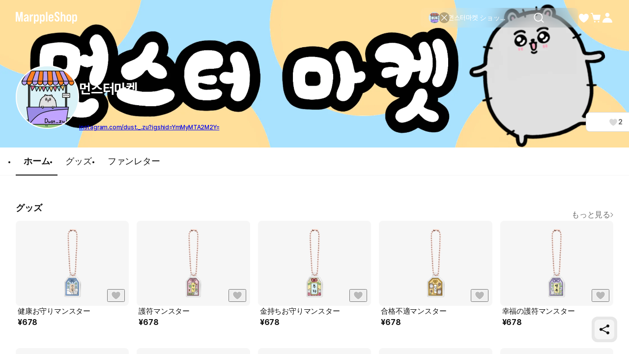

--- FILE ---
content_type: application/javascript
request_url: https://s3.marpple.co/build/prod_tts_mps_dist/49121_2af914a3a0f5dad43a05.js
body_size: 17081
content:
(()=>{"use strict";var e,a,c,b,d,f,r,_,t,n={},o={};function __webpack_require__(e){var a=o[e];if(void 0!==a)return a.exports;var c=o[e]={id:e,loaded:!1,exports:{}};return n[e].call(c.exports,c,c.exports,__webpack_require__),c.loaded=!0,c.exports}__webpack_require__.m=n,__webpack_require__.amdD=function(){throw new Error("define cannot be used indirect")},__webpack_require__.amdO={},e="function"==typeof Symbol?Symbol("webpack queues"):"__webpack_queues__",a="function"==typeof Symbol?Symbol("webpack exports"):"__webpack_exports__",c="function"==typeof Symbol?Symbol("webpack error"):"__webpack_error__",b=e=>{e&&e.d<1&&(e.d=1,e.forEach((e=>e.r--)),e.forEach((e=>e.r--?e.r++:e())))},__webpack_require__.a=(d,f,r)=>{var _;r&&((_=[]).d=-1);var t,n,o,i=new Set,u=d.exports,p=new Promise(((e,a)=>{o=a,n=e}));p[a]=u,p[e]=e=>(_&&e(_),i.forEach(e),p.catch((e=>{}))),d.exports=p,f((d=>{var f;t=(d=>d.map((d=>{if(null!==d&&"object"==typeof d){if(d[e])return d;if(d.then){var f=[];f.d=0,d.then((e=>{r[a]=e,b(f)}),(e=>{r[c]=e,b(f)}));var r={};return r[e]=e=>e(f),r}}var _={};return _[e]=e=>{},_[a]=d,_})))(d);var getResult=()=>t.map((e=>{if(e[c])throw e[c];return e[a]})),r=new Promise((a=>{(f=()=>a(getResult)).r=0;var fnQueue=e=>e!==_&&!i.has(e)&&(i.add(e),e&&!e.d&&(f.r++,e.push(f)));t.map((a=>a[e](fnQueue)))}));return f.r?r:getResult()}),(e=>(e?o(p[c]=e):n(u),b(_)))),_&&_.d<0&&(_.d=0)},d=[],__webpack_require__.O=(e,a,c,b)=>{if(!a){var f=1/0;for(n=0;n<d.length;n++){for(var[a,c,b]=d[n],r=!0,_=0;_<a.length;_++)(!1&b||f>=b)&&Object.keys(__webpack_require__.O).every((e=>__webpack_require__.O[e](a[_])))?a.splice(_--,1):(r=!1,b<f&&(f=b));if(r){d.splice(n--,1);var t=c();void 0!==t&&(e=t)}}return e}b=b||0;for(var n=d.length;n>0&&d[n-1][2]>b;n--)d[n]=d[n-1];d[n]=[a,c,b]},__webpack_require__.n=e=>{var a=e&&e.__esModule?()=>e.default:()=>e;return __webpack_require__.d(a,{a}),a},r=Object.getPrototypeOf?e=>Object.getPrototypeOf(e):e=>e.__proto__,__webpack_require__.t=function(e,a){if(1&a&&(e=this(e)),8&a)return e;if("object"==typeof e&&e){if(4&a&&e.__esModule)return e;if(16&a&&"function"==typeof e.then)return e}var c=Object.create(null);__webpack_require__.r(c);var b={};f=f||[null,r({}),r([]),r(r)];for(var d=2&a&&e;"object"==typeof d&&!~f.indexOf(d);d=r(d))Object.getOwnPropertyNames(d).forEach((a=>b[a]=()=>e[a]));return b.default=()=>e,__webpack_require__.d(c,b),c},__webpack_require__.d=(e,a)=>{for(var c in a)__webpack_require__.o(a,c)&&!__webpack_require__.o(e,c)&&Object.defineProperty(e,c,{enumerable:!0,get:a[c]})},__webpack_require__.f={},__webpack_require__.e=e=>Promise.all(Object.keys(__webpack_require__.f).reduce(((a,c)=>(__webpack_require__.f[c](e,a),a)),[])),__webpack_require__.u=e=>e+"_"+{38:"e211939360c30de1b640",51:"fe5fa6ef931fba32705d",364:"acbe56736126380929bd",557:"cac98c010ea591bfb8eb",660:"c2a6d93beac8d337ce36",691:"8a82ff1fd77160a56523",1107:"9738b34deb40e4badcbe",1164:"05ab488c2e42634b3b12",1289:"29adf38fba69d55f9580",1332:"3080aa01103ba9a48ebb",1502:"705c76df8e1e2b476abb",1640:"d0c30c51e21ab91d5147",1764:"128d31705db09eff67a0",2457:"7374c8f797e389a922b5",2519:"7ff340409b6b190303df",2700:"5898fbe55f14bad63fef",3197:"4acb28eadea6091628cc",3406:"89d5e302da003ad9c35b",3497:"f20b74218aca6b47d41e",3700:"84df3a42b8d1f34a914b",3723:"037ab7614f2c15e37b19",3914:"0d5075fa18af9850e649",3929:"a95421ae2b15eed3b125",3933:"c98ab353a89f770030da",3959:"24ce08f7bcddd5ad821c",4182:"0e7c1d98b41e9209950f",4725:"bb1c072d0e28a8884302",4886:"a7a018c168f8c3ed7d40",4911:"100f2342dd834c6544f0",5038:"b48b55f04dec3b4f4ca0",5060:"ba3685b8508b1ec813c5",5214:"913a308b4bef3544d854",5299:"a3050e067389d3aae666",5356:"3a637b04e1a353ec37ad",5437:"526d1e30fd6a12ec08bc",5513:"6f714c90a7e3bfe7edfe",5671:"6838783f6d754341666e",5733:"cd22d38c95906eaab6be",5766:"c7e0fce5d2e12045d86c",6144:"7d298451f53442bb5393",6227:"84c35f9b8b3d612dc99f",6267:"2fdb44b2c3ade8eb3c86",6420:"bdd4994abf84a218aade",6603:"e88de54a6a2e9c85e9cc",6621:"ed79440c65bab4c05c4c",6629:"07636d4324896be97897",6705:"0619afcf252d2071f538",6761:"9a2642c122771dddd048",6839:"1468864e2b2252b8e9b2",6881:"4d62639eaf02148e730d",6942:"0d3e114dcc73e82b6956",6997:"5eee5d465c7dd5f61e8e",7091:"9f39df3b48f76adb04e0",7356:"71f538c9a2e6d0aaa24f",7513:"560722de4a5e72c35832",7531:"d2c3fb8136f3ffd3630d",7648:"28423c29408eac745f54",7931:"8151f5bc698151e288c5",8323:"c7419d86835c4a477d29",8571:"7310039b0ab8f629abb8",9011:"f25eed79dd58ed65048f",9026:"5b23a6b3d649ac0b63a7",9124:"4037f47e99f993ffa071",9389:"17e28c6fa28823fdf5d7",9549:"8cecc4c7fcba12d7ce08",9600:"f99ce36d23d7fbe64f2c",9739:"07d50e33ac9875d9feeb",9761:"cc0b5e36d0ad185120ac",9777:"e396f63e45c996c5bf5c",9850:"ef355baebcab717303af",10009:"d937fc62499adbabca81",10246:"3ab44b1e7b52c1a4d9db",10312:"211a4a5e18c2dd2692b5",10334:"42cbed57143942a783a4",10369:"1f7502169546c5de4de7",10392:"299ef43c72160515c909",10413:"7359240a37273c20bd22",10422:"76baf01d28a92cbc5ad0",10499:"ed146bf33aef3f3b30aa",10639:"d3ff98939bc5de940755",10819:"711128999823c56e7086",10913:"199b6edec28d5b9c5417",11012:"4a6991046c87fe74849c",11108:"c94f6e423d0122d6b652",11333:"3ee9d1a9b0312b37463d",11404:"13fe0ec28f352cf7ef48",11524:"cc3993fefb92b693a973",11572:"7455507569e95d7f0ae9",11733:"78c4c12a509bd5b5d7c0",11741:"0ca714591db63ad4d640",11851:"00478698477f2bca02fb",11912:"8ea15d37e6c43166cb29",12003:"89520a1bf952e32e74a8",12020:"5f970dfc50ff0f3f173c",12215:"454655b09ce2a0d5747e",12537:"63ca4c30e211b83328b0",12777:"f866f38b89a8c811a929",12893:"de876f9dcfb6004e77d8",13316:"1c8e535b33f1b2616f37",13394:"e3c316c34a009045e8c5",13596:"94c01c5df41166a79cf0",13742:"06163da7085946512ca8",13951:"d3fbe505df9578f012e5",13979:"36d32df4f659fc08dafa",14176:"ead55f3ae224ca3f2912",14277:"3b7fb0fc7f71bd63e791",14284:"23a6f428b2e00f64f9fd",14295:"2920b73a80d3e29c4ee6",14465:"f0f7f0047681ba1c3102",14568:"163c41b03a34efeea8b4",14609:"79c67da5fb2a7dd3e9bf",14738:"a0f2f30890fa2e3fa3e1",14806:"e334f7bbdab0c715b81d",14823:"9a9d1f2a54321695fde2",15032:"7f8bafd64a3f5c838273",15034:"6aa873b8da3fb4d90f90",15405:"090c98e2f0a4ee819cbd",15553:"5aff619de952a9816509",15907:"4baaf769b21c029bbd56",15952:"77f82d7a295858e0d09d",16161:"c7bea0abcf80125bcc37",16192:"5deb0cb0d0e161c48fd8",16193:"066d71b91fecc19f110c",16483:"307f155a768a5a6f3d71",16518:"eecfc4ff5e45c0681950",16734:"edf0b80572743f8e843c",16893:"41365503c20dfcc4349a",16910:"e176428b6e66d2dafbc1",16942:"60f5b38a2e27557248fa",17129:"65255d8752c359274031",17705:"9d03866566c1e10d880e",17828:"b2408180e60f397dc4f5",18665:"0a654c7b1cda31b56463",18921:"9c3b8780ceac876a0701",19203:"728bd8099c8f240a4dc5",19485:"1eea1ec7cd151e9cd03d",19608:"de12f468fe48ec7991d8",19822:"cf29f2e340e1a93b0c64",19829:"001dbda6baad9ed081e7",20062:"fa0098fe4731d6aeb312",20117:"d9b8000a6193d53d6f24",20359:"e9973b70f0dee27012e6",20435:"f5532deeb9247894a27a",20540:"3604498ed8d9572aaa1c",20566:"505a5e77d7721f77c9e4",20581:"c8a15d1c982345b7f09a",20714:"6fba15d7de1b2bb4a6fc",20829:"abdfcbad27f07675eef8",20864:"8b8114460e17fd41024f",21205:"deda38535d0ec871b51c",21443:"dfad5c3facbe73101dec",21733:"b7f74c4cfc0a5d9e1c35",21988:"bf9d73b1af843607f472",22120:"89bb4dd2161b6a82f78a",22145:"49dcc2ad55231c8d9229",22161:"00d782ecd7ddcd6c9901",22248:"d360d0f21d230f6f1e63",22680:"6f77c18883ac3f874130",22682:"04c4ed5a7dd8ecec1f15",22934:"9e39c3dec87d8bb5f456",23011:"087b6f379c6ed253a95b",23037:"538d506cfca092430ffa",23107:"fc29490c9d6b3c63ef09",23133:"85bd79c9c213ab97ce3a",23377:"41a07ad0b4c703b167f5",23478:"d289bdac741bb3f7a00c",23481:"2e386b72fa8bab0f1c58",23501:"84c3ae4e5dabf6d88492",23549:"e63cfb2b48cac39042e3",23651:"ecf65b0f60b147b0250b",23807:"521c4d1986f9059b8e61",23906:"f33f1108ffab44e63d51",23995:"3424fd97e31b87a5a481",24240:"246289cd8abfa80aa331",24470:"e10c4ea236c10a79442c",24541:"f3b526528cab8333aac1",24561:"38241aec9eabd073f9f6",24757:"2fa0c54458d42d3a5946",24843:"fdb9fcd1dacba19c7c6a",24917:"eb1c4caead0771659c2a",24920:"f47fd6b5bbb8fcb0df57",24969:"dbe745522e4dce9c393b",24974:"dbc1af236935f1fe531d",24987:"8f117b5c1109e938a43b",25035:"a15eaebc112cde81756d",25036:"de48934f81f3db240fc1",25229:"f3dfba7a5bca45e273bf",25306:"31f3a8c92764b8c1ab8f",25411:"7b5ca4b9cf2b32420d82",25547:"54c3dc159a476143d8a8",25598:"6d0c363f15c0c01faec2",25614:"32889c1adc17a78e3313",25637:"80046cbfad17e5772e73",25707:"8b6411d109609086a97c",25844:"fa43cef8e4d5d463cffb",25935:"2011b94742fd31a1b16b",26005:"f9236c3ca48fca81bc06",26271:"03ba4c30145c0d320224",26297:"b67bc0c7b1026b0806d6",26544:"cb4a17f2177e10565989",26564:"66ef52edd1cf9d29ab35",26726:"475d31ab232b771758d5",26755:"044c40759e7c5dc791f4",26781:"2b0ebbf0317d28fc7502",26783:"cd28163fd0b36106c0d9",26844:"713c41c064ce99b1e5f7",27150:"45e83863fdf7db3f162b",27187:"8d0355f0b10d43ec6691",27278:"388355e4602316519073",27361:"7801c47c01bf0fc694ea",27509:"72a205aa7edd40f321d2",27522:"fe762789e339773ec28a",27532:"0e74697309698e372561",27580:"82f47c2ed9bf84f03f72",27584:"1f3b221fdd26a340f97e",27656:"c6a8b23ba5ccd6b62c0b",27668:"f5b9a79fce497b87f442",27683:"581aee61057900bb6ca2",27997:"42c3e962ca49bfefe2e0",28026:"cdd90177afecf4d77071",28162:"562cc5c6c08ef4b8138e",28206:"d518b8a387043a59e5e3",28296:"861cb595dee4f40da229",28433:"167d268a5ae99ce4083b",28674:"586211f7337b4dac070b",28858:"410c212b822eeb4b1c8b",28903:"6ead270195bd74ff542a",29002:"0c9cf8a331dd3dfbfa8d",29087:"b09aa90486786bfccec8",29142:"48de43003954e12bbdef",29301:"17d9ffbb4fe1c06e891f",29472:"48b1c1f4bfcb0338a115",29819:"07c800378efee230bb53",29967:"2592ea2b0ab11ca6beec",29991:"bf13239f0a4b8eef9c5e",30022:"d51f2e4d6a5e137fe4eb",30090:"2d2e0c8f39007750b33b",30400:"648f536053e60d50d5fe",30415:"7fe503baff5d5b644176",30478:"5a4ce59510758e184731",30480:"2a750de64d32645a0c73",30483:"2e890669eb1764db0d85",30486:"d7fd10ded0d18954d205",30529:"5195bf803459b4171e48",30610:"ec83413d87c53feb5641",30713:"f11b5e4e7c589f6bb4f7",30797:"b02fe34fe85371adac84",30870:"e09664b4100a79667bf4",31475:"32fb2e5a5b0d1aace0de",31667:"3b6e4350869cd87a5ea2",31778:"2b205294c535ed63a988",31798:"27b3babb152ce101de98",31876:"d3a07d5245431af626e4",31974:"436cf0135ceb64f605fb",32077:"d6a2c15734d94dd57394",32178:"23b6d69bdc30bf321b32",32368:"3fd243f82d13985f4413",32637:"4c55550ebe92bfda9f41",32677:"25f286dbce7d409d7c11",32764:"a1507c7d60e48bfde586",32834:"0a5d178ffd9534bd1cb0",32940:"f57f02d9d0b0c1f10137",33137:"b9b9aef08e6fad5210d9",33401:"54b97604bfe6cf916821",33525:"33768c28828890ce7b52",33595:"4cbd6ec546d9aeb80889",33859:"c14dcd2c276de2c1dacb",34217:"3607b9d0d3c1037a4027",34231:"693e881b7fe0b10a8e2b",35184:"1146ae86ca5bde337119",35493:"8d6fd0ebb6f4364e5c18",35562:"8f419f9aa0acfd9a3f16",35567:"e9c960653366db1ba0f9",35742:"3dd923e011f20a69a5b9",35810:"7fab394b20b6a85a6a7d",36019:"c7d74d54002fee840d6d",36110:"4b2aea68651a33b7d584",36130:"fed6cbd1efda024d0abc",36140:"487c47035ded8dfa5f2c",36344:"8f5bca8852c95dc9d93b",36573:"8554837be6a4df05185d",36649:"2fca2b11d22e785010ea",36674:"45195dd649cde8e1f7e8",36830:"4ed37cc7543548b90a0f",37141:"936c3fedfa417e052a48",37204:"5012f562eb395e42addd",37261:"c0d4b0f3291106456734",37310:"1f38732f173acc243564",37345:"766190b8735695e8e702",37628:"d491f8af247e61d88061",37641:"c1abfcbaf9dfab65d96f",37793:"422cb8b458461785bb7b",38271:"9f762d58f54075d95677",38500:"85d86ab750fd03f95d45",38640:"c9bf52cbb649ad7d4adf",38802:"17e03dc075c7d2c28c34",38823:"c4fa4822d013fee2f813",38832:"523c541036f707f604d6",38976:"de8113322e2b613c3bef",39157:"ca20f3b6ed05f84a4a53",39174:"9e663eba3679ecf150de",39417:"3278cbd4da23437d53dd",39513:"bd61774bbed6f985934b",39637:"d9809d5acdccda2fe0d2",39838:"99e859ca238dd1bcf41e",39908:"9aa456bbc7c386c475b9",40270:"e924784f6c72e95bac69",40293:"6cfae0b87b8e9f5bb958",40441:"ad0d12f38adcbd3f569c",40561:"0b6ecc6f1202f6dc9d07",40573:"0dad52b7bd23943f5f08",40697:"989625e6ff24fb774bba",40750:"1f92d77c7698e9141743",40803:"2f3533ad9bba62f33d27",41119:"d28d69fda613e73e6344",41144:"c345c87de22b1ecd7b92",41171:"2b0f74ca5d82c3f66636",41302:"c16203af7940b4d06182",41579:"ff778918b127d34ae705",41758:"c1f64a7b0dbb52c2003c",41760:"a42823ef17c206d3e1a7",41814:"48b9ff254e828914838a",41926:"77e78469ebb298b9d90a",42027:"dc1c77f4e48cf315492a",42085:"552b6867e996aee3bcd0",42128:"2e59312bc0bad100b5fe",42182:"4ce80b519f6883fcec5d",42322:"755e1dda843dd3b20317",42446:"b9304ca4c176c72e7e1b",42556:"2e5a36cdb71106f64805",42586:"389786104afaf4c8eeb0",42722:"1a811f3598a0659dda81",42787:"c63acc445d2dc8d140a7",42841:"338a4c0c97dc26e75373",43166:"59378d5a0b93d51999c7",43194:"ed30b4ed2ad503259910",43283:"158e31e6b37e0549f469",43572:"bd0ae41ab87c6b69ff78",43708:"8b9f602eadfb68eac655",43768:"c2f9de0a9621f3d39b1d",44042:"8d5facce1b926f357f20",44114:"fb287f8f2cee9f741ede",44709:"8d9445385b71979ded33",44886:"c12107cce775d7c3bb7b",44966:"831bf27f922b4401e31a",45398:"a0a385392df99c29675f",45409:"ba51f627ccf081fe9eb7",45814:"0c7d5ba50e31a28db93d",46221:"e5fff11d1548b6108826",46224:"3b67524b32712252e29f",46318:"057b83eec5002df050df",46549:"9c84f490eee0d9a7516f",46556:"3df8394054a38e501fdf",46666:"bb3ea1787d76d174796f",47259:"ca6dd9bf2bc079a782ba",47560:"c0407a4c32491381a2f6",47577:"61401e10814924e72660",47613:"26b99b03b9e179a4d626",47852:"6259284c79c336dc1139",48094:"00109cae320828844b25",48099:"732c4e88ff0eadc9871f",48279:"1253c36922bf85574517",48286:"f43b64b0c7a54af133de",48594:"1b2f0e29635f4a9ed17d",48652:"0e673b9ace0e6a640472",48697:"fc65eeaf9819e1c5628a",48712:"f317baf590e405134fc7",48799:"ba677427a0d072b97fe5",49002:"7597ce41db3335fbd208",49133:"0dd5e433336b46af822b",49136:"ace6070ef2726bfd88b3",49179:"3ca4efa01850052c8bed",49397:"7cf081440aab4c5d6fb1",49586:"06c78101507bcd4a7c13",49810:"eb66261a00ac241710d8",50014:"f957b091df9f544dacc3",50308:"232d5c9e67680515deb1",50321:"6a1a864b8cf3f0a615a8",50453:"ff6ea6570c81dc66b723",50612:"82afe9a46f8f8db9c9fb",50650:"72796dfe03828c845ac2",50871:"b25175fcadefde26f224",51017:"14f502cdf22f7fe4889f",51185:"44495b5ae06b644ca3dc",51510:"61134e25ec55836920c9",51523:"51ab11b6ab821ca74c44",52470:"6344970e028d9a77fb50",52538:"9be336d34a057a52933e",52796:"fd114e041e5453cf7f81",52800:"5f36b6202e6e44a06a4b",52984:"130fb2b4e95081c6756a",52998:"aa66061d066df0dc963b",53005:"b62281d831ee07ebaa23",53302:"7ff22b04d5c229146dd0",53390:"5cb52a7934d6e1b38118",53466:"19fd866222fd1042fa19",53661:"7f2556f422c75e677d75",53792:"222d0317b21e7f97ae78",53878:"fcdada5cdd4884365707",53938:"8389455b52423784cba1",54185:"3ddd3a5521995fd02173",54191:"fafdac79e9c882774738",54243:"875ecc5bf72484cb4223",54406:"4f522e673363d31faf04",54449:"b1425f9d20c7bf2e5985",54594:"3f69baed90fe2136dd61",54622:"14e0739c2ba86f5deb43",54924:"ffe8f297d709d55198b3",54997:"9ccde9b472ba300159e8",55022:"cc483fe57c1a7d91bf38",55056:"6b4b3039644827027df1",55232:"2605d5540e668d57ff09",55485:"32097f78f36d26e30bc8",55519:"a5a5982a6d9786dfc324",55547:"96a239e3ceed399b6bc8",55562:"427c52b4207981dd9f8c",55595:"478cfe43cd8506c9d61e",55693:"d7044c1efe5a4daf299e",55758:"f99876cde676acbf4c5c",55839:"6ddcd7d83412cb8c4cae",56009:"06722e021a6800d08878",56158:"a85f5504146c39c49790",56195:"647f17f69f399e277a9a",56280:"b939cc110c592cf6d3ff",56758:"78fa05e3a7f3d1282302",56785:"40c59f347fba4d7892cf",57255:"a38f5311769db1388a7d",57274:"e6488a8891ca255253ef",57345:"31ea561b11090d075165",57429:"c020a316c29bcffc92c0",57447:"b5d727a10a2396ad03c5",57678:"d3ed572032b748557bbb",57763:"bf1fea65ce842cac595c",57822:"ae14e38939272b7afac7",57928:"9ff98d6fa94d2be26832",58180:"ef77046d8800a52509c6",58306:"6814e542af20e1907e02",58339:"a105edafd245b211be11",58882:"4019767929a7eae597fa",58898:"05a58a6d88c3a5506670",59288:"c975889a83d7c620f959",59415:"064c82b527dd9db03e38",59702:"d4f8fa0b572c396a6068",59901:"75ad5ac52794b81945a3",59920:"c73a1528bb267d5b0776",60078:"6a7f586dafc752cbeb3e",60111:"826e34548cdb17d23ff1",60263:"4899cb0e9a9934ad3381",60301:"3e1c0ab1c68fbba723cd",60652:"f140ad1060a107be46db",60789:"c4000ea0728108e44d67",60939:"574f26f9c2f4fd3d70ec",60983:"ea08920de920d4ea5ea5",60985:"30eeb9885a4dca8e9b15",61091:"8153f3a67e1af0b89ee8",61270:"530627131fb71e957971",61339:"7e6e2ad60b99c06efc68",61460:"92d7bbafe4044603ed70",61527:"9dc2cabc61ccca0d29cc",61539:"d8c93340fd3601b519d9",61645:"6a3fa411e2dd15401b88",61748:"14d8e663fe878878be5a",61819:"379e37e2e0687fba4b20",61863:"33792f3132aa45999491",61969:"7567b92509aa6c56dc4c",62018:"4bf316d117fb5f230d95",62288:"58382579b6bc230b32e0",62321:"0e6258db7a6c13850bab",62498:"c8c6483a3b02cc318340",62704:"2b15575683f2ed7cc36b",62711:"08bba74178a0d4b77011",62837:"8365b0c2011369403379",62901:"a271b02c7e02f6ecc6e2",62947:"5c21ba96f22cf1b446d9",62994:"cc7c20f2293fd3d0a9bb",63036:"7dbee768d388dcff696b",63253:"9db85807914957a8491b",63295:"286b5effb56d4ac3551f",63364:"551e159a6e020a69af73",63380:"9b075a8f39e5da866fa3",63586:"08c0f644af30849a6b34",63594:"694202ed21d876ce0cd1",63626:"64a47dbcd5313589a503",63771:"edbaf8795a034eea7504",63852:"392fcc7470e088b5acfa",64058:"25bb0bc2096cf5036cd3",64087:"6f2696c78fec639385b2",64155:"f7b338ff5dfb0ea41ed2",64163:"6834b28bba34e06aa529",64494:"eda00b7ca827deb5aa0d",64505:"075a101fb7418a15afd8",64514:"3cc157d816a4885059c7",64637:"7b5a9175d0c763e3b6f4",64811:"bb43c01f4211a76a3a4a",65024:"28648f30753bb861f19f",65254:"764654c3dee307b265a1",65328:"dc6401e10c012d4054dc",65482:"c01a18505ebde0c7152d",65563:"0b22e5ca7e0e830cf532",65757:"90d03441139106e69d89",66056:"c69ce33e2f87676e89ec",66359:"81e963d38481dbdbbf13",66442:"b88fd47d538d1fea5046",66458:"9dba4a82b3d813932c0b",66540:"d3fb36194036079ffa51",66574:"23fe0e49945161bf9bbc",66638:"6369f5283d8c36c5be4b",66827:"89cb03f40b51bed5a957",66908:"ef2c31106ec7ed8964df",66927:"1f9249f46da7e0012faa",67390:"00d0cb20437abb909595",67477:"14ef7ef2f11483b607e7",67547:"cc70943946a63d23b93a",67675:"a45982700d7955f4f970",67847:"c7d20c10742119fb75d1",67986:"4dc9fc0c5bcc6175f915",68163:"88107e8d9553c5d6d566",68302:"ee6bab740aaf425cad90",68420:"f9a74533f3e8548ee4b6",68558:"1fc10ec45fdf639221be",68562:"8f7fc4ff26af1a4cc57b",68664:"dae329bb5e78be9cfafc",68692:"0a4a54943ad1c258bd7b",68705:"0d1fe004b5710ecd8ea8",68781:"d964ad4a0b7940f69901",68862:"c694756ff82924f14883",69065:"76e01a678bd0363ec1f0",69142:"eab4c3cff322d8a5b678",69280:"b264af46ab28eda462cb",69414:"078de45fc88c5ba1498e",69480:"ec3611d2bfc65259c035",69523:"71159607cc2831de42bb",69544:"f0add01faaa19dd3cb57",69607:"2372d8574c81386ad6db",70460:"7e29de26b7a3d36fd392",70536:"cc695e48979bce244117",70589:"943c38fe1240515966a9",70629:"6ea8030a83cda2702639",70678:"bae9993df221bc047ce7",70696:"a75761fedbe3d6d63017",70927:"80ef77d8e00c27184bd2",70939:"22b773f6619a4359ec33",71076:"3072c77833cbb73485b7",71406:"492cc11e1329b0d43d98",71420:"9cbb9eb5fed1a003e4c2",71858:"d2e8f0379f0aae8d422c",71882:"7cd387ab28376eb1329b",72076:"415c15121dcff6846cc6",72090:"613a124ef0291b7301bb",72274:"d7cbd0dc14e64ef3d3d5",72359:"a56c7b83d8f2751d4f32",72552:"e887b368502ea1cedc57",72556:"868e8b39431b2ea33ba9",72599:"711195fcbe782e6db297",72700:"009b01bfe554479c46b6",73154:"4343931822b3eb46968d",73165:"65c570d5fd2764c014e7",73398:"be8a37d0b3716d230481",73512:"cb430bc95a6a3517ecfc",73530:"39057a3204cd91e145a8",73708:"bf4731712d69b16dc7c3",73960:"b11ab572b6b638557bbb",73984:"61b834c626a1028fbab9",74163:"d69038c5980b873b23d0",74180:"b2cd51facbf4a15d954d",74194:"3b82295ce00305d80461",74229:"8e961d48d0a8eaad9ab5",74490:"83803673fd28ef18af45",74886:"8aaf6903e98bab97ac00",74902:"67aebcc8a0826682c774",74972:"50e3f1f511e79cd4c3ea",75366:"b7403963652222da8d02",75820:"0e95d30d6e3bc41a8f47",75867:"0e1295459c3efb0eb173",75968:"a9ebf9fbd1895406d4a8",76102:"be048d6a9298cd0918e2",76118:"b039b2e23a2352ce4631",76176:"8ac5453f7623ac64b46b",76225:"223d64f71fce107b9690",76335:"d8fc8b833e36d6eda10a",76575:"e8b560299fa7ebcd1072",76679:"0cd83a0b31b6425df525",76755:"f7ddba036b5c86b4d20e",76770:"fe13255e978d23b27f95",77181:"2794e3b5e5b74daaca39",77319:"631e629e4d863e9b1c76",77728:"30d4ac1557d5b3ca34f3",77891:"d55448c05a00f480acf8",77935:"05c7d93e5453c9de80c1",78064:"22a6e26a54e9e622476e",78320:"c667f3469c6c92afca5f",78332:"41cb5ed3d2b8fbfb35e5",78465:"a806f4a4138e5dccd85b",78468:"011f2efaf7c639065b91",78546:"8b6a91ec08f1b1f691d8",78574:"0f590f254753f6315be2",78580:"ccdba6783c8adcdbb5b4",78707:"c9b70bd70007ba455743",78765:"42f60c5795e82caebd56",78785:"08045a3491c2c0777695",79204:"5eb23a8622309a6a6e79",79244:"9fcc80caa5dcacb55ea9",79291:"7b94d435b17dbb3990eb",79399:"0cf3a3f87c8efb761aed",79432:"4666dd954c8c5f5205d9",79433:"1f84282c9b818062d714",79434:"5004f3ace79dd4d09454",79537:"c06a33b2fcb684a3253e",79720:"af51e2eba41a1f48171d",79757:"3de311cf54538f9c2e34",79765:"b0f2dc5696ae85fa5a99",79788:"4b9685135d6b7e113b66",79838:"30eb77c01dde29b87313",80186:"6b7d878ba5db5c110c8c",80327:"92c80add27984293e1ac",80389:"3b5953143a5d2770684d",80406:"2b77259fe1dcc5ade044",80431:"a0c321cbe3f2ac34507c",81205:"6be2ea9d8a63d5963d99",81375:"7fff674c132a019174e9",81380:"5046865a5d8575e9be52",81482:"1016f31fb979c120e581",81570:"04d99c13c554de33194f",82051:"5a219c0af607295cb739",82248:"9c269a91678fa1bd8251",82268:"019ff1ff4305fc51c71f",82302:"8b6ce05664e9942a33dd",82679:"1dde8f996a3ba05d98d0",82845:"1e1046e79f4f68666e3c",82933:"5a584ce08acc2baa999a",83004:"8255533163fbea8bf63a",83241:"7e84147d95b32bbea313",83409:"555063bfebcdeae87723",83414:"91770d64f5720b6f56d5",83470:"08b32637198c9e6d4f80",83530:"121dd79e84da14a6f47d",83692:"56f1b60aca6983034f8b",83841:"50c72f88e630bd363506",84196:"d3cd4fe832223f7ab897",84209:"1699b0c909d3e68c6504",84374:"8360975b8042ad94356f",84382:"e12c98ec7f62f5875872",84504:"71b1afc05530fc3a014f",84743:"584bd54373b310ecf317",84792:"916070cf0765cac4da2c",84823:"423d606de13a15373167",84830:"29c6cc55d4b5f4652a33",84991:"52adfc5615fcb622dcf8",85144:"ec9ae88911760e4595ed",85374:"287e6f8eb772b09b4c71",85384:"58e0ef4f7c51c9dcc91f",85447:"1354e761987a274affaf",85461:"075e3af3443fd9d11769",85516:"43cef189000f85761b2c",85672:"8528c9f86ce2ddcd2aba",85848:"683f8b4c8ae738f797c0",85865:"01cbcf23e04c087c9dd8",85880:"445956558c96b7ab2255",85978:"1bc8bb4ef13c945a1d93",86395:"844c8b00bf58075bf523",86623:"693a1ea6ea70b09b730b",86646:"b218f62574c18af589d1",86878:"4bce05a17406353451ef",86952:"80bf4a661a62a328f3ac",87181:"a5dc37f35b04480679c0",87193:"5cf87dfd223b7b677555",87565:"9f1a252f1a71dfb4a3ac",87583:"06b3875317a571cc4a57",87652:"2af7fcd86e28aa2d23ad",87759:"ec0554d95481bcc2ce7e",87943:"19009f4fa04b4b26a0da",88006:"aa6c2eb2913cca80c72e",88068:"c2070ea05e776853ddc0",88097:"e4676606fa1b1d48d95a",88103:"29ccbf97a31dbb4573b4",88404:"561fffc4ceb21f7d0535",88525:"06164f788e96097a6e9a",88761:"0badd2b06c7da1179861",88817:"fab11aa9c2fb7522b9d5",88986:"ab197fbe9faa40021b81",89234:"e8c02bfc1ff3b4eb3fd8",89341:"26b5fc5f09a951e80eef",89589:"cfab70d8ace7ae61ab0b",89599:"08208fc233a3972821bf",90189:"2bb96809890f7d9c2824",90264:"62836aed770e2ae2a553",90525:"8d23f79b089f679bcc4a",90729:"241cfcb22a3c06a59caf",90924:"0bce7c15ec0feb0fe9fd",90937:"f0d4cc66ab83dc53e1e9",91043:"ce8d27f8cc80e90ff0ac",91097:"db832f4af40531589690",91162:"39040390e859f5122f6a",91191:"eb6a9e9749243a4afb68",91435:"8c77c05ae66636cea9bd",91616:"5c476a5367e2d9657c09",91719:"d0fb02bb4946e1e3370f",91811:"4cc2dfcfecdc09730496",92123:"55945f9235fccf0b00fc",92143:"106366752ca9b28cf1dd",92158:"b12d9f8c8e0632d51f36",92375:"756e188d51c4224a897b",92756:"59579205171945bdc639",92895:"60d3b5df164b410cdd0d",93108:"4dab3c0667c45f2d3d9a",93144:"3da09414fed3375a3885",93210:"63c901a6e91d2de7f578",93240:"7a6c8d282a40c30f7a30",93328:"e5a630d145f7d4da42c8",93443:"c4684735ae7dad2e83bf",93495:"eb01b173ad786c7445a3",93657:"3a0fd350a9cb50cb5d96",93673:"af5423c1c06b47e71a6b",93784:"e4f4902db9e1a1a96bfd",94290:"ca1742a9604297aa3500",94304:"b225e8fd6597354f2310",94337:"5021b8042ab36513b81a",94344:"bf31a37574d4fd840541",94456:"66a6bf46bcd702148a13",94500:"910536b7214127596738",94627:"29c2c2eb51ccbfbeee37",94711:"02dd292a76c046dcc4b4",94803:"ce41caa80750fc658660",94908:"a42dee4b75b4ec7d5f62",95069:"b836e6deb9febaa8cb02",95110:"1f539da6ad9e83616f44",95162:"5ce8b02db4ba2661ca5b",95279:"a7212219c50b3ad41854",95325:"031bf19bdb43b2385d0f",95586:"57aae66c1c4ac4e739ed",95601:"0292749e49dff6d9c548",95680:"a9222241fa05d6a6e668",95866:"53100bb34f457cacbb36",96120:"8387a0fdf05688ed2278",96260:"2ca83aceec3a204bd546",96353:"0121341738bbdc95646f",96414:"14b80e3c6f23bb2e0bcf",96420:"22adbb606f98f1575cf0",96496:"987550017978d1f9e7c9",96601:"f012610f95a3a29722a8",96610:"2d1d5bfe8bb3d3c78cc4",96618:"e46178198b65e8872acd",96692:"13e5b639bb9e91992d90",96806:"5badd2b4f7090f3d7282",96859:"525e5eaec6b007a3db89",96869:"4e6bb561c66571e422b2",96877:"a35a600d18ffcf5fb8e0",96946:"6b6af6cf7dae793be051",96996:"7ef88c2f909e193016eb",97161:"0042c6f5e4b2c20900e3",97219:"b6ba39cbf42449e81a97",97234:"9064a3ffab95d8700268",97397:"7cc2447d7064e8282882",97452:"47677f6327d5394b4b0f",97555:"1389cb95504a8890aa29",97635:"afb0eb58c7b0efcb9ff6",97665:"2984a1e14d6fc6c91444",97782:"1ab0e3e09d42083169b1",98052:"734ef408a025c20fc193",98093:"a5413a37af4fecd8ed9d",98483:"a873c2a666ff08c03c0e",98526:"39dbc902d423e313e4e2",98532:"adc073a73b111fb2bc19",98677:"8e58d16f00c9431463d7",98742:"676c90fd81cfec0e8155",98851:"911d257afa8fbc515ee2",98865:"76d98617a5f996c7da02",99115:"94096331fddaa3976850",99357:"fc638b558df40b15b54f"}[e]+".js",__webpack_require__.miniCssF=e=>e+"_"+{38:"0761a069f9d233e597c2",691:"0761a069f9d233e597c2",1107:"0761a069f9d233e597c2",3497:"d53c054fb0a769a8c6b4",3700:"0761a069f9d233e597c2",4725:"0761a069f9d233e597c2",5214:"c0919d8295eb4a05657c",6761:"f20fb30d62fe2e848094",6942:"0761a069f9d233e597c2",9739:"0761a069f9d233e597c2",10009:"0761a069f9d233e597c2",10334:"0761a069f9d233e597c2",10422:"0761a069f9d233e597c2",10819:"0761a069f9d233e597c2",11333:"fdf222bb811c2ddae456",11741:"0761a069f9d233e597c2",13596:"0761a069f9d233e597c2",13951:"0761a069f9d233e597c2",13979:"d53c054fb0a769a8c6b4",14465:"d53c054fb0a769a8c6b4",14738:"bee9e43a02c2bb1501ef",14823:"bee9e43a02c2bb1501ef",16518:"a4816a5e51b1f6227301",20359:"0761a069f9d233e597c2",21205:"d53c054fb0a769a8c6b4",21733:"2b2630ba65fc7c92b5dc",22680:"0761a069f9d233e597c2",22934:"0761a069f9d233e597c2",23478:"0761a069f9d233e597c2",23549:"0761a069f9d233e597c2",24969:"d53c054fb0a769a8c6b4",25614:"0761a069f9d233e597c2",26005:"d53c054fb0a769a8c6b4",27509:"0761a069f9d233e597c2",27668:"d53c054fb0a769a8c6b4",27683:"0761a069f9d233e597c2",29142:"f20fb30d62fe2e848094",29472:"c0919d8295eb4a05657c",30480:"c0919d8295eb4a05657c",30483:"0761a069f9d233e597c2",30486:"1a06ff6149c4e613f74f",30870:"0761a069f9d233e597c2",31475:"d53c054fb0a769a8c6b4",31798:"a3af5d9fbffabea5d0a1",32077:"f20fb30d62fe2e848094",32677:"c0919d8295eb4a05657c",34231:"09e8a886f2f0f6888506",36140:"d53c054fb0a769a8c6b4",38271:"0761a069f9d233e597c2",38500:"d53c054fb0a769a8c6b4",38832:"d53c054fb0a769a8c6b4",39417:"d53c054fb0a769a8c6b4",40561:"0761a069f9d233e597c2",41119:"a3af5d9fbffabea5d0a1",41171:"0761a069f9d233e597c2",41302:"d53c054fb0a769a8c6b4",42556:"0761a069f9d233e597c2",43572:"0881568207c986d37ccd",44709:"0761a069f9d233e597c2",44966:"0761a069f9d233e597c2",46221:"0761a069f9d233e597c2",47259:"d53c054fb0a769a8c6b4",48279:"0761a069f9d233e597c2",48799:"0761a069f9d233e597c2",49002:"0761a069f9d233e597c2",49133:"0761a069f9d233e597c2",49397:"0761a069f9d233e597c2",49586:"d53c054fb0a769a8c6b4",50650:"0761a069f9d233e597c2",51523:"f20fb30d62fe2e848094",52800:"c0919d8295eb4a05657c",53390:"0761a069f9d233e597c2",53661:"0761a069f9d233e597c2",53792:"0761a069f9d233e597c2",55519:"0761a069f9d233e597c2",55562:"0761a069f9d233e597c2",55839:"0761a069f9d233e597c2",56009:"d53c054fb0a769a8c6b4",59702:"d53c054fb0a769a8c6b4",60111:"d53c054fb0a769a8c6b4",61527:"0761a069f9d233e597c2",61819:"0761a069f9d233e597c2",62498:"c0919d8295eb4a05657c",63253:"0761a069f9d233e597c2",63771:"0761a069f9d233e597c2",64155:"0761a069f9d233e597c2",64163:"0761a069f9d233e597c2",65024:"0761a069f9d233e597c2",65328:"0761a069f9d233e597c2",66908:"0761a069f9d233e597c2",66927:"0761a069f9d233e597c2",67547:"0761a069f9d233e597c2",67675:"d53c054fb0a769a8c6b4",67986:"c0919d8295eb4a05657c",68163:"0761a069f9d233e597c2",68420:"0761a069f9d233e597c2",68558:"0761a069f9d233e597c2",68664:"d53c054fb0a769a8c6b4",68692:"d53c054fb0a769a8c6b4",68705:"0761a069f9d233e597c2",69142:"0761a069f9d233e597c2",69414:"0761a069f9d233e597c2",69480:"c0919d8295eb4a05657c",70536:"d53c054fb0a769a8c6b4",70589:"c0919d8295eb4a05657c",70629:"0761a069f9d233e597c2",72076:"1f937e3790e67508dd6e",72274:"0761a069f9d233e597c2",73984:"0761a069f9d233e597c2",74972:"57de42345069c0c14252",75867:"f20fb30d62fe2e848094",76118:"c0919d8295eb4a05657c",76225:"0761a069f9d233e597c2",76335:"0761a069f9d233e597c2",78468:"c0919d8295eb4a05657c",78707:"d53c054fb0a769a8c6b4",79399:"0761a069f9d233e597c2",79788:"d53c054fb0a769a8c6b4",80389:"0761a069f9d233e597c2",80406:"c0919d8295eb4a05657c",81205:"0761a069f9d233e597c2",81375:"0761a069f9d233e597c2",82933:"0761a069f9d233e597c2",83692:"a4816a5e51b1f6227301",85447:"0761a069f9d233e597c2",86878:"0761a069f9d233e597c2",87652:"0761a069f9d233e597c2",88068:"bee9e43a02c2bb1501ef",90189:"0761a069f9d233e597c2",91162:"c0919d8295eb4a05657c",91616:"0761a069f9d233e597c2",91719:"d53c054fb0a769a8c6b4",92143:"0761a069f9d233e597c2",92375:"0761a069f9d233e597c2",93328:"0761a069f9d233e597c2",93657:"0761a069f9d233e597c2",94344:"0761a069f9d233e597c2",94456:"0761a069f9d233e597c2",94908:"0761a069f9d233e597c2",95279:"0761a069f9d233e597c2",96877:"0761a069f9d233e597c2",97397:"a4816a5e51b1f6227301",97665:"d53c054fb0a769a8c6b4",97782:"0761a069f9d233e597c2",98526:"0761a069f9d233e597c2",98677:"e1e2de8daac25d21a4bc",98851:"d53c054fb0a769a8c6b4"}[e]+".css",__webpack_require__.miniCssF=e=>e+"_"+{38:"0761a069f9d233e597c2",691:"0761a069f9d233e597c2",1107:"0761a069f9d233e597c2",3497:"d53c054fb0a769a8c6b4",3700:"0761a069f9d233e597c2",4725:"0761a069f9d233e597c2",5214:"c0919d8295eb4a05657c",6761:"f20fb30d62fe2e848094",6942:"0761a069f9d233e597c2",9739:"0761a069f9d233e597c2",10009:"0761a069f9d233e597c2",10334:"0761a069f9d233e597c2",10422:"0761a069f9d233e597c2",10819:"0761a069f9d233e597c2",11333:"fdf222bb811c2ddae456",11741:"0761a069f9d233e597c2",13596:"0761a069f9d233e597c2",13951:"0761a069f9d233e597c2",13979:"d53c054fb0a769a8c6b4",14465:"d53c054fb0a769a8c6b4",14738:"bee9e43a02c2bb1501ef",14823:"bee9e43a02c2bb1501ef",16518:"a4816a5e51b1f6227301",20359:"0761a069f9d233e597c2",21205:"d53c054fb0a769a8c6b4",21733:"2b2630ba65fc7c92b5dc",22680:"0761a069f9d233e597c2",22934:"0761a069f9d233e597c2",23478:"0761a069f9d233e597c2",23549:"0761a069f9d233e597c2",24969:"d53c054fb0a769a8c6b4",25614:"0761a069f9d233e597c2",26005:"d53c054fb0a769a8c6b4",27509:"0761a069f9d233e597c2",27668:"d53c054fb0a769a8c6b4",27683:"0761a069f9d233e597c2",29142:"f20fb30d62fe2e848094",29472:"c0919d8295eb4a05657c",30480:"c0919d8295eb4a05657c",30483:"0761a069f9d233e597c2",30486:"1a06ff6149c4e613f74f",30870:"0761a069f9d233e597c2",31475:"d53c054fb0a769a8c6b4",31798:"a3af5d9fbffabea5d0a1",32077:"f20fb30d62fe2e848094",32677:"c0919d8295eb4a05657c",34231:"09e8a886f2f0f6888506",36140:"d53c054fb0a769a8c6b4",38271:"0761a069f9d233e597c2",38500:"d53c054fb0a769a8c6b4",38832:"d53c054fb0a769a8c6b4",39417:"d53c054fb0a769a8c6b4",40561:"0761a069f9d233e597c2",41119:"a3af5d9fbffabea5d0a1",41171:"0761a069f9d233e597c2",41302:"d53c054fb0a769a8c6b4",42556:"0761a069f9d233e597c2",43572:"0881568207c986d37ccd",44709:"0761a069f9d233e597c2",44966:"0761a069f9d233e597c2",46221:"0761a069f9d233e597c2",47259:"d53c054fb0a769a8c6b4",48279:"0761a069f9d233e597c2",48799:"0761a069f9d233e597c2",49002:"0761a069f9d233e597c2",49133:"0761a069f9d233e597c2",49397:"0761a069f9d233e597c2",49586:"d53c054fb0a769a8c6b4",50650:"0761a069f9d233e597c2",51523:"f20fb30d62fe2e848094",52800:"c0919d8295eb4a05657c",53390:"0761a069f9d233e597c2",53661:"0761a069f9d233e597c2",53792:"0761a069f9d233e597c2",55519:"0761a069f9d233e597c2",55562:"0761a069f9d233e597c2",55839:"0761a069f9d233e597c2",56009:"d53c054fb0a769a8c6b4",59702:"d53c054fb0a769a8c6b4",60111:"d53c054fb0a769a8c6b4",61527:"0761a069f9d233e597c2",61819:"0761a069f9d233e597c2",62498:"c0919d8295eb4a05657c",63253:"0761a069f9d233e597c2",63771:"0761a069f9d233e597c2",64155:"0761a069f9d233e597c2",64163:"0761a069f9d233e597c2",65024:"0761a069f9d233e597c2",65328:"0761a069f9d233e597c2",66908:"0761a069f9d233e597c2",66927:"0761a069f9d233e597c2",67547:"0761a069f9d233e597c2",67675:"d53c054fb0a769a8c6b4",67986:"c0919d8295eb4a05657c",68163:"0761a069f9d233e597c2",68420:"0761a069f9d233e597c2",68558:"0761a069f9d233e597c2",68664:"d53c054fb0a769a8c6b4",68692:"d53c054fb0a769a8c6b4",68705:"0761a069f9d233e597c2",69142:"0761a069f9d233e597c2",69414:"0761a069f9d233e597c2",69480:"c0919d8295eb4a05657c",70536:"d53c054fb0a769a8c6b4",70589:"c0919d8295eb4a05657c",70629:"0761a069f9d233e597c2",72076:"1f937e3790e67508dd6e",72274:"0761a069f9d233e597c2",73984:"0761a069f9d233e597c2",74972:"57de42345069c0c14252",75867:"f20fb30d62fe2e848094",76118:"c0919d8295eb4a05657c",76225:"0761a069f9d233e597c2",76335:"0761a069f9d233e597c2",78468:"c0919d8295eb4a05657c",78707:"d53c054fb0a769a8c6b4",79399:"0761a069f9d233e597c2",79788:"d53c054fb0a769a8c6b4",80389:"0761a069f9d233e597c2",80406:"c0919d8295eb4a05657c",81205:"0761a069f9d233e597c2",81375:"0761a069f9d233e597c2",82933:"0761a069f9d233e597c2",83692:"a4816a5e51b1f6227301",85447:"0761a069f9d233e597c2",86878:"0761a069f9d233e597c2",87652:"0761a069f9d233e597c2",88068:"bee9e43a02c2bb1501ef",90189:"0761a069f9d233e597c2",91162:"c0919d8295eb4a05657c",91616:"0761a069f9d233e597c2",91719:"d53c054fb0a769a8c6b4",92143:"0761a069f9d233e597c2",92375:"0761a069f9d233e597c2",93328:"0761a069f9d233e597c2",93657:"0761a069f9d233e597c2",94344:"0761a069f9d233e597c2",94456:"0761a069f9d233e597c2",94908:"0761a069f9d233e597c2",95279:"0761a069f9d233e597c2",96877:"0761a069f9d233e597c2",97397:"a4816a5e51b1f6227301",97665:"d53c054fb0a769a8c6b4",97782:"0761a069f9d233e597c2",98526:"0761a069f9d233e597c2",98677:"e1e2de8daac25d21a4bc",98851:"d53c054fb0a769a8c6b4"}[e]+".css",__webpack_require__.g=function(){if("object"==typeof globalThis)return globalThis;try{return this||new Function("return this")()}catch(e){if("object"==typeof window)return window}}(),__webpack_require__.hmd=e=>((e=Object.create(e)).children||(e.children=[]),Object.defineProperty(e,"exports",{enumerable:!0,set:()=>{throw new Error("ES Modules may not assign module.exports or exports.*, Use ESM export syntax, instead: "+e.id)}}),e),__webpack_require__.o=(e,a)=>Object.prototype.hasOwnProperty.call(e,a),_={},t="marpple-web:",__webpack_require__.l=(e,a,c,b)=>{if(_[e])_[e].push(a);else{var d,f;if(void 0!==c)for(var r=document.getElementsByTagName("script"),n=0;n<r.length;n++){var o=r[n];if(o.getAttribute("src")==e||o.getAttribute("data-webpack")==t+c){d=o;break}}d||(f=!0,(d=document.createElement("script")).charset="utf-8",d.timeout=120,__webpack_require__.nc&&d.setAttribute("nonce",__webpack_require__.nc),d.setAttribute("data-webpack",t+c),d.src=e),_[e]=[a];var onScriptComplete=(a,c)=>{d.onerror=d.onload=null,clearTimeout(i);var b=_[e];if(delete _[e],d.parentNode&&d.parentNode.removeChild(d),b&&b.forEach((e=>e(c))),a)return a(c)},i=setTimeout(onScriptComplete.bind(null,void 0,{type:"timeout",target:d}),12e4);d.onerror=onScriptComplete.bind(null,d.onerror),d.onload=onScriptComplete.bind(null,d.onload),f&&document.head.appendChild(d)}},__webpack_require__.r=e=>{"undefined"!=typeof Symbol&&Symbol.toStringTag&&Object.defineProperty(e,Symbol.toStringTag,{value:"Module"}),Object.defineProperty(e,"__esModule",{value:!0})},__webpack_require__.nmd=e=>(e.paths=[],e.children||(e.children=[]),e),__webpack_require__.p="https://s3.marpple.co/build/prod_tts_mps_dist/",(()=>{if("undefined"!=typeof document){var loadStylesheet=e=>new Promise(((a,c)=>{var b=__webpack_require__.miniCssF(e),d=__webpack_require__.p+b;if(((e,a)=>{for(var c=document.getElementsByTagName("link"),b=0;b<c.length;b++){var d=(r=c[b]).getAttribute("data-href")||r.getAttribute("href");if("stylesheet"===r.rel&&(d===e||d===a))return r}var f=document.getElementsByTagName("style");for(b=0;b<f.length;b++){var r;if((d=(r=f[b]).getAttribute("data-href"))===e||d===a)return r}})(b,d))return a();((e,a,c,b,d)=>{var f=document.createElement("link");f.rel="stylesheet",f.type="text/css",__webpack_require__.nc&&(f.nonce=__webpack_require__.nc),f.onerror=f.onload=c=>{if(f.onerror=f.onload=null,"load"===c.type)b();else{var r=c&&c.type,_=c&&c.target&&c.target.href||a,t=new Error("Loading CSS chunk "+e+" failed.\n("+r+": "+_+")");t.name="ChunkLoadError",t.code="CSS_CHUNK_LOAD_FAILED",t.type=r,t.request=_,f.parentNode&&f.parentNode.removeChild(f),d(t)}},f.href=a,c?c.parentNode.insertBefore(f,c.nextSibling):document.head.appendChild(f)})(e,d,null,a,c)})),e={49121:0};__webpack_require__.f.miniCss=(a,c)=>{e[a]?c.push(e[a]):0!==e[a]&&{38:1,691:1,1107:1,3497:1,3700:1,4725:1,5214:1,6761:1,6942:1,9739:1,10009:1,10334:1,10422:1,10819:1,11333:1,11741:1,13596:1,13951:1,13979:1,14465:1,14738:1,14823:1,16518:1,20359:1,21205:1,21733:1,22680:1,22934:1,23478:1,23549:1,24969:1,25614:1,26005:1,27509:1,27668:1,27683:1,29142:1,29472:1,30480:1,30483:1,30486:1,30870:1,31475:1,31798:1,32077:1,32677:1,34231:1,36140:1,38271:1,38500:1,38832:1,39417:1,40561:1,41119:1,41171:1,41302:1,42556:1,43572:1,44709:1,44966:1,46221:1,47259:1,48279:1,48799:1,49002:1,49133:1,49397:1,49586:1,50650:1,51523:1,52800:1,53390:1,53661:1,53792:1,55519:1,55562:1,55839:1,56009:1,59702:1,60111:1,61527:1,61819:1,62498:1,63253:1,63771:1,64155:1,64163:1,65024:1,65328:1,66908:1,66927:1,67547:1,67675:1,67986:1,68163:1,68420:1,68558:1,68664:1,68692:1,68705:1,69142:1,69414:1,69480:1,70536:1,70589:1,70629:1,72076:1,72274:1,73984:1,74972:1,75867:1,76118:1,76225:1,76335:1,78468:1,78707:1,79399:1,79788:1,80389:1,80406:1,81205:1,81375:1,82933:1,83692:1,85447:1,86878:1,87652:1,88068:1,90189:1,91162:1,91616:1,91719:1,92143:1,92375:1,93328:1,93657:1,94344:1,94456:1,94908:1,95279:1,96877:1,97397:1,97665:1,97782:1,98526:1,98677:1,98851:1}[a]&&c.push(e[a]=loadStylesheet(a).then((()=>{e[a]=0}),(c=>{throw delete e[a],c})))}}})(),(()=>{if("undefined"!=typeof document){var loadStylesheet=e=>new Promise(((a,c)=>{var b=__webpack_require__.miniCssF(e),d=__webpack_require__.p+b;if(((e,a)=>{for(var c=document.getElementsByTagName("link"),b=0;b<c.length;b++){var d=(r=c[b]).getAttribute("data-href")||r.getAttribute("href");if("stylesheet"===r.rel&&(d===e||d===a))return r}var f=document.getElementsByTagName("style");for(b=0;b<f.length;b++){var r;if((d=(r=f[b]).getAttribute("data-href"))===e||d===a)return r}})(b,d))return a();((e,a,c,b,d)=>{var f=document.createElement("link");f.rel="stylesheet",f.type="text/css",__webpack_require__.nc&&(f.nonce=__webpack_require__.nc),f.onerror=f.onload=c=>{if(f.onerror=f.onload=null,"load"===c.type)b();else{var r=c&&c.type,_=c&&c.target&&c.target.href||a,t=new Error("Loading CSS chunk "+e+" failed.\n("+r+": "+_+")");t.name="ChunkLoadError",t.code="CSS_CHUNK_LOAD_FAILED",t.type=r,t.request=_,f.parentNode&&f.parentNode.removeChild(f),d(t)}},f.href=a,c?c.parentNode.insertBefore(f,c.nextSibling):document.head.appendChild(f)})(e,d,null,a,c)})),e={49121:0};__webpack_require__.f.miniCss=(a,c)=>{e[a]?c.push(e[a]):0!==e[a]&&{38:1,691:1,1107:1,3497:1,3700:1,4725:1,5214:1,6761:1,6942:1,9739:1,10009:1,10334:1,10422:1,10819:1,11333:1,11741:1,13596:1,13951:1,13979:1,14465:1,14738:1,14823:1,16518:1,20359:1,21205:1,21733:1,22680:1,22934:1,23478:1,23549:1,24969:1,25614:1,26005:1,27509:1,27668:1,27683:1,29142:1,29472:1,30480:1,30483:1,30486:1,30870:1,31475:1,31798:1,32077:1,32677:1,34231:1,36140:1,38271:1,38500:1,38832:1,39417:1,40561:1,41119:1,41171:1,41302:1,42556:1,43572:1,44709:1,44966:1,46221:1,47259:1,48279:1,48799:1,49002:1,49133:1,49397:1,49586:1,50650:1,51523:1,52800:1,53390:1,53661:1,53792:1,55519:1,55562:1,55839:1,56009:1,59702:1,60111:1,61527:1,61819:1,62498:1,63253:1,63771:1,64155:1,64163:1,65024:1,65328:1,66908:1,66927:1,67547:1,67675:1,67986:1,68163:1,68420:1,68558:1,68664:1,68692:1,68705:1,69142:1,69414:1,69480:1,70536:1,70589:1,70629:1,72076:1,72274:1,73984:1,74972:1,75867:1,76118:1,76225:1,76335:1,78468:1,78707:1,79399:1,79788:1,80389:1,80406:1,81205:1,81375:1,82933:1,83692:1,85447:1,86878:1,87652:1,88068:1,90189:1,91162:1,91616:1,91719:1,92143:1,92375:1,93328:1,93657:1,94344:1,94456:1,94908:1,95279:1,96877:1,97397:1,97665:1,97782:1,98526:1,98677:1,98851:1}[a]&&c.push(e[a]=loadStylesheet(a).then((()=>{e[a]=0}),(c=>{throw delete e[a],c})))}}})(),(()=>{__webpack_require__.b=document.baseURI||self.location.href;var e={49121:0};__webpack_require__.f.j=(a,c)=>{var b=__webpack_require__.o(e,a)?e[a]:void 0;if(0!==b)if(b)c.push(b[2]);else if(/^((291|69)42|21733|30486|49121|51523|6761|79788|88068)$/.test(a))e[a]=0;else{var d=new Promise(((c,d)=>b=e[a]=[c,d]));c.push(b[2]=d);var f=__webpack_require__.p+__webpack_require__.u(a),r=new Error;__webpack_require__.l(f,(c=>{if(__webpack_require__.o(e,a)&&(0!==(b=e[a])&&(e[a]=void 0),b)){var d=c&&("load"===c.type?"missing":c.type),f=c&&c.target&&c.target.src;r.message="Loading chunk "+a+" failed.\n("+d+": "+f+")",r.name="ChunkLoadError",r.type=d,r.request=f,b[1](r)}}),"chunk-"+a,a)}},__webpack_require__.O.j=a=>0===e[a];var webpackJsonpCallback=(a,c)=>{var b,d,[f,r,_]=c,t=0;if(f.some((a=>0!==e[a]))){for(b in r)__webpack_require__.o(r,b)&&(__webpack_require__.m[b]=r[b]);if(_)var n=_(__webpack_require__)}for(a&&a(c);t<f.length;t++)d=f[t],__webpack_require__.o(e,d)&&e[d]&&e[d][0](),e[d]=0;return __webpack_require__.O(n)},a=self.webpackChunkmarpple_web=self.webpackChunkmarpple_web||[];a.forEach(webpackJsonpCallback.bind(null,0)),a.push=webpackJsonpCallback.bind(null,a.push.bind(a))})(),__webpack_require__.nc=void 0})();
//# sourceMappingURL=49121_2af914a3a0f5dad43a05.js.map

--- FILE ---
content_type: application/javascript
request_url: https://s3.marpple.co/build/prod_tts_mps_dist/52998_aa66061d066df0dc963b.js
body_size: 10255
content:
"use strict";(self.webpackChunkmarpple_web=self.webpackChunkmarpple_web||[]).push([[52998],{809161:(e,t,r)=>{Object.defineProperty(t,"__esModule",{value:!0}),t.default=function(e,t,r){var u,f,c,s,l,p,y,d;(0,o.default)(2,arguments);var _=(0,a.getDefaultOptions)(),P=(0,i.default)(null!==(u=null!==(f=null!==(c=null!==(s=null==r?void 0:r.weekStartsOn)&&void 0!==s?s:null==r||null===(l=r.locale)||void 0===l||null===(p=l.options)||void 0===p?void 0:p.weekStartsOn)&&void 0!==c?c:_.weekStartsOn)&&void 0!==f?f:null===(y=_.locale)||void 0===y||null===(d=y.options)||void 0===d?void 0:d.weekStartsOn)&&void 0!==u?u:0);if(!(P>=0&&P<=6))throw new RangeError("weekStartsOn must be between 0 and 6 inclusively");var b=(0,n.default)(e),h=(0,i.default)(t),v=b.getUTCDay(),O=((h%7+7)%7<P?7:0)+h-v;return b.setUTCDate(b.getUTCDate()+O),b};var n=_interopRequireDefault(r(795039)),o=_interopRequireDefault(r(810427)),i=_interopRequireDefault(r(709784)),a=r(35886);function _interopRequireDefault(e){return e&&e.__esModule?e:{default:e}}e.exports=t.default},726664:(e,t,r)=>{Object.defineProperty(t,"__esModule",{value:!0}),t.default=function(e,t){(0,o.default)(2,arguments);var r=(0,i.default)(t);r%7==0&&(r-=7);var a=(0,n.default)(e),u=a.getUTCDay(),f=((r%7+7)%7<1?7:0)+r-u;return a.setUTCDate(a.getUTCDate()+f),a};var n=_interopRequireDefault(r(795039)),o=_interopRequireDefault(r(810427)),i=_interopRequireDefault(r(709784));function _interopRequireDefault(e){return e&&e.__esModule?e:{default:e}}e.exports=t.default},145722:(e,t,r)=>{Object.defineProperty(t,"__esModule",{value:!0}),t.default=function(e,t){(0,a.default)(2,arguments);var r=(0,o.default)(e),u=(0,n.default)(t),f=(0,i.default)(r)-u;return r.setUTCDate(r.getUTCDate()-7*f),r};var n=_interopRequireDefault(r(709784)),o=_interopRequireDefault(r(795039)),i=_interopRequireDefault(r(859638)),a=_interopRequireDefault(r(810427));function _interopRequireDefault(e){return e&&e.__esModule?e:{default:e}}e.exports=t.default},604137:(e,t,r)=>{Object.defineProperty(t,"__esModule",{value:!0}),t.default=function(e,t,r){(0,a.default)(2,arguments);var u=(0,o.default)(e),f=(0,n.default)(t),c=(0,i.default)(u,r)-f;return u.setUTCDate(u.getUTCDate()-7*c),u};var n=_interopRequireDefault(r(709784)),o=_interopRequireDefault(r(795039)),i=_interopRequireDefault(r(500085)),a=_interopRequireDefault(r(810427));function _interopRequireDefault(e){return e&&e.__esModule?e:{default:e}}e.exports=t.default},201450:(e,t,r)=>{Object.defineProperty(t,"__esModule",{value:!0}),t.default=function(e,t){(0,o.default)(2,arguments);var r=(0,n.default)(e),i=(0,n.default)(t),a=r.getTime()-i.getTime();return a<0?-1:a>0?1:a};var n=_interopRequireDefault(r(795039)),o=_interopRequireDefault(r(810427));function _interopRequireDefault(e){return e&&e.__esModule?e:{default:e}}e.exports=t.default},481703:(e,t)=>{Object.defineProperty(t,"__esModule",{value:!0}),t.secondsInYear=t.secondsInWeek=t.secondsInQuarter=t.secondsInMonth=t.secondsInMinute=t.secondsInHour=t.secondsInDay=t.quartersInYear=t.monthsInYear=t.monthsInQuarter=t.minutesInHour=t.minTime=t.millisecondsInSecond=t.millisecondsInMinute=t.millisecondsInHour=t.maxTime=t.daysInYear=t.daysInWeek=void 0;t.daysInWeek=7;var r=365.2425;t.daysInYear=r;var n=24*Math.pow(10,8)*60*60*1e3;t.maxTime=n;t.millisecondsInMinute=6e4;t.millisecondsInHour=36e5;t.millisecondsInSecond=1e3;var o=-n;t.minTime=o;t.minutesInHour=60;t.monthsInQuarter=3;t.monthsInYear=12;t.quartersInYear=4;t.secondsInHour=3600;t.secondsInMinute=60;var i=86400;t.secondsInDay=i;t.secondsInWeek=604800;var a=31556952;t.secondsInYear=a;var u=2629746;t.secondsInMonth=u;t.secondsInQuarter=7889238},181998:(e,t,r)=>{Object.defineProperty(t,"__esModule",{value:!0}),t.default=function(e,t){(0,o.default)(2,arguments);var r=(0,n.default)(e),i=(0,n.default)(t);return r.getFullYear()-i.getFullYear()};var n=_interopRequireDefault(r(795039)),o=_interopRequireDefault(r(810427));function _interopRequireDefault(e){return e&&e.__esModule?e:{default:e}}e.exports=t.default},617060:(e,t,r)=>{Object.defineProperty(t,"__esModule",{value:!0}),t.default=function(e,t){(0,a.default)(2,arguments);var r=(0,n.default)(e),u=(0,n.default)(t),f=(0,i.default)(r,u),c=Math.abs((0,o.default)(r,u));r.setFullYear(1584),u.setFullYear(1584);var s=(0,i.default)(r,u)===-f,l=f*(c-Number(s));return 0===l?0:l};var n=_interopRequireDefault(r(795039)),o=_interopRequireDefault(r(181998)),i=_interopRequireDefault(r(201450)),a=_interopRequireDefault(r(810427));function _interopRequireDefault(e){return e&&e.__esModule?e:{default:e}}e.exports=t.default},417935:(e,t,r)=>{Object.defineProperty(t,"__esModule",{value:!0}),t.Parser=void 0;var n=r(580039);function _defineProperties(e,t){for(var r=0;r<t.length;r++){var n=t[r];n.enumerable=n.enumerable||!1,n.configurable=!0,"value"in n&&(n.writable=!0),Object.defineProperty(e,n.key,n)}}var o=function(){function Parser(){!function(e,t){if(!(e instanceof t))throw new TypeError("Cannot call a class as a function")}(this,Parser)}var e,t,r;return e=Parser,(t=[{key:"run",value:function(e,t,r,o){var i=this.parse(e,t,r,o);return i?{setter:new n.ValueSetter(i.value,this.validate,this.set,this.priority,this.subPriority),rest:i.rest}:null}},{key:"validate",value:function(e,t,r){return!0}}])&&_defineProperties(e.prototype,t),r&&_defineProperties(e,r),Parser}();t.Parser=o},580039:(e,t)=>{function _typeof(e){return _typeof="function"==typeof Symbol&&"symbol"==typeof Symbol.iterator?function(e){return typeof e}:function(e){return e&&"function"==typeof Symbol&&e.constructor===Symbol&&e!==Symbol.prototype?"symbol":typeof e},_typeof(e)}function _inherits(e,t){if("function"!=typeof t&&null!==t)throw new TypeError("Super expression must either be null or a function");e.prototype=Object.create(t&&t.prototype,{constructor:{value:e,writable:!0,configurable:!0}}),t&&_setPrototypeOf(e,t)}function _setPrototypeOf(e,t){return _setPrototypeOf=Object.setPrototypeOf||function(e,t){return e.__proto__=t,e},_setPrototypeOf(e,t)}function _createSuper(e){var t=function(){if("undefined"==typeof Reflect||!Reflect.construct)return!1;if(Reflect.construct.sham)return!1;if("function"==typeof Proxy)return!0;try{return Boolean.prototype.valueOf.call(Reflect.construct(Boolean,[],(function(){}))),!0}catch(e){return!1}}();return function(){var r,n=_getPrototypeOf(e);if(t){var o=_getPrototypeOf(this).constructor;r=Reflect.construct(n,arguments,o)}else r=n.apply(this,arguments);return function(e,t){if(t&&("object"===_typeof(t)||"function"==typeof t))return t;return _assertThisInitialized(e)}(this,r)}}function _assertThisInitialized(e){if(void 0===e)throw new ReferenceError("this hasn't been initialised - super() hasn't been called");return e}function _getPrototypeOf(e){return _getPrototypeOf=Object.setPrototypeOf?Object.getPrototypeOf:function(e){return e.__proto__||Object.getPrototypeOf(e)},_getPrototypeOf(e)}function _classCallCheck(e,t){if(!(e instanceof t))throw new TypeError("Cannot call a class as a function")}function _defineProperties(e,t){for(var r=0;r<t.length;r++){var n=t[r];n.enumerable=n.enumerable||!1,n.configurable=!0,"value"in n&&(n.writable=!0),Object.defineProperty(e,n.key,n)}}function _createClass(e,t,r){return t&&_defineProperties(e.prototype,t),r&&_defineProperties(e,r),e}function _defineProperty(e,t,r){return t in e?Object.defineProperty(e,t,{value:r,enumerable:!0,configurable:!0,writable:!0}):e[t]=r,e}Object.defineProperty(t,"__esModule",{value:!0}),t.ValueSetter=t.Setter=t.DateToSystemTimezoneSetter=void 0;var r=function(){function Setter(){_classCallCheck(this,Setter),_defineProperty(this,"subPriority",0)}return _createClass(Setter,[{key:"validate",value:function(e,t){return!0}}]),Setter}();t.Setter=r;var n=function(e){_inherits(ValueSetter,e);var t=_createSuper(ValueSetter);function ValueSetter(e,r,n,o,i){var a;return _classCallCheck(this,ValueSetter),(a=t.call(this)).value=e,a.validateValue=r,a.setValue=n,a.priority=o,i&&(a.subPriority=i),a}return _createClass(ValueSetter,[{key:"validate",value:function(e,t){return this.validateValue(e,this.value,t)}},{key:"set",value:function(e,t,r){return this.setValue(e,t,this.value,r)}}]),ValueSetter}(r);t.ValueSetter=n;var o=function(e){_inherits(DateToSystemTimezoneSetter,e);var t=_createSuper(DateToSystemTimezoneSetter);function DateToSystemTimezoneSetter(){var e;_classCallCheck(this,DateToSystemTimezoneSetter);for(var r=arguments.length,n=new Array(r),o=0;o<r;o++)n[o]=arguments[o];return _defineProperty(_assertThisInitialized(e=t.call.apply(t,[this].concat(n))),"priority",10),_defineProperty(_assertThisInitialized(e),"subPriority",-1),e}return _createClass(DateToSystemTimezoneSetter,[{key:"set",value:function(e,t){if(t.timestampIsSet)return e;var r=new Date(0);return r.setFullYear(e.getUTCFullYear(),e.getUTCMonth(),e.getUTCDate()),r.setHours(e.getUTCHours(),e.getUTCMinutes(),e.getUTCSeconds(),e.getUTCMilliseconds()),r}}]),DateToSystemTimezoneSetter}(r);t.DateToSystemTimezoneSetter=o},605023:(e,t)=>{Object.defineProperty(t,"__esModule",{value:!0}),t.timezonePatterns=t.numericPatterns=void 0;t.numericPatterns={month:/^(1[0-2]|0?\d)/,date:/^(3[0-1]|[0-2]?\d)/,dayOfYear:/^(36[0-6]|3[0-5]\d|[0-2]?\d?\d)/,week:/^(5[0-3]|[0-4]?\d)/,hour23h:/^(2[0-3]|[0-1]?\d)/,hour24h:/^(2[0-4]|[0-1]?\d)/,hour11h:/^(1[0-1]|0?\d)/,hour12h:/^(1[0-2]|0?\d)/,minute:/^[0-5]?\d/,second:/^[0-5]?\d/,singleDigit:/^\d/,twoDigits:/^\d{1,2}/,threeDigits:/^\d{1,3}/,fourDigits:/^\d{1,4}/,anyDigitsSigned:/^-?\d+/,singleDigitSigned:/^-?\d/,twoDigitsSigned:/^-?\d{1,2}/,threeDigitsSigned:/^-?\d{1,3}/,fourDigitsSigned:/^-?\d{1,4}/};t.timezonePatterns={basicOptionalMinutes:/^([+-])(\d{2})(\d{2})?|Z/,basic:/^([+-])(\d{2})(\d{2})|Z/,basicOptionalSeconds:/^([+-])(\d{2})(\d{2})((\d{2}))?|Z/,extended:/^([+-])(\d{2}):(\d{2})|Z/,extendedOptionalSeconds:/^([+-])(\d{2}):(\d{2})(:(\d{2}))?|Z/}},953743:(e,t,r)=>{function _typeof(e){return _typeof="function"==typeof Symbol&&"symbol"==typeof Symbol.iterator?function(e){return typeof e}:function(e){return e&&"function"==typeof Symbol&&e.constructor===Symbol&&e!==Symbol.prototype?"symbol":typeof e},_typeof(e)}Object.defineProperty(t,"__esModule",{value:!0}),t.AMPMMidnightParser=void 0;var n=r(417935),o=r(863871);function _defineProperties(e,t){for(var r=0;r<t.length;r++){var n=t[r];n.enumerable=n.enumerable||!1,n.configurable=!0,"value"in n&&(n.writable=!0),Object.defineProperty(e,n.key,n)}}function _setPrototypeOf(e,t){return _setPrototypeOf=Object.setPrototypeOf||function(e,t){return e.__proto__=t,e},_setPrototypeOf(e,t)}function _createSuper(e){var t=function(){if("undefined"==typeof Reflect||!Reflect.construct)return!1;if(Reflect.construct.sham)return!1;if("function"==typeof Proxy)return!0;try{return Boolean.prototype.valueOf.call(Reflect.construct(Boolean,[],(function(){}))),!0}catch(e){return!1}}();return function(){var r,n=_getPrototypeOf(e);if(t){var o=_getPrototypeOf(this).constructor;r=Reflect.construct(n,arguments,o)}else r=n.apply(this,arguments);return function(e,t){if(t&&("object"===_typeof(t)||"function"==typeof t))return t;return _assertThisInitialized(e)}(this,r)}}function _assertThisInitialized(e){if(void 0===e)throw new ReferenceError("this hasn't been initialised - super() hasn't been called");return e}function _getPrototypeOf(e){return _getPrototypeOf=Object.setPrototypeOf?Object.getPrototypeOf:function(e){return e.__proto__||Object.getPrototypeOf(e)},_getPrototypeOf(e)}function _defineProperty(e,t,r){return t in e?Object.defineProperty(e,t,{value:r,enumerable:!0,configurable:!0,writable:!0}):e[t]=r,e}var i=function(e){!function(e,t){if("function"!=typeof t&&null!==t)throw new TypeError("Super expression must either be null or a function");e.prototype=Object.create(t&&t.prototype,{constructor:{value:e,writable:!0,configurable:!0}}),t&&_setPrototypeOf(e,t)}(AMPMMidnightParser,e);var t,r,n,i=_createSuper(AMPMMidnightParser);function AMPMMidnightParser(){var e;!function(e,t){if(!(e instanceof t))throw new TypeError("Cannot call a class as a function")}(this,AMPMMidnightParser);for(var t=arguments.length,r=new Array(t),n=0;n<t;n++)r[n]=arguments[n];return _defineProperty(_assertThisInitialized(e=i.call.apply(i,[this].concat(r))),"priority",80),_defineProperty(_assertThisInitialized(e),"incompatibleTokens",["a","B","H","k","t","T"]),e}return t=AMPMMidnightParser,(r=[{key:"parse",value:function(e,t,r){switch(t){case"b":case"bb":case"bbb":return r.dayPeriod(e,{width:"abbreviated",context:"formatting"})||r.dayPeriod(e,{width:"narrow",context:"formatting"});case"bbbbb":return r.dayPeriod(e,{width:"narrow",context:"formatting"});default:return r.dayPeriod(e,{width:"wide",context:"formatting"})||r.dayPeriod(e,{width:"abbreviated",context:"formatting"})||r.dayPeriod(e,{width:"narrow",context:"formatting"})}}},{key:"set",value:function(e,t,r){return e.setUTCHours((0,o.dayPeriodEnumToHours)(r),0,0,0),e}}])&&_defineProperties(t.prototype,r),n&&_defineProperties(t,n),AMPMMidnightParser}(n.Parser);t.AMPMMidnightParser=i},489163:(e,t,r)=>{function _typeof(e){return _typeof="function"==typeof Symbol&&"symbol"==typeof Symbol.iterator?function(e){return typeof e}:function(e){return e&&"function"==typeof Symbol&&e.constructor===Symbol&&e!==Symbol.prototype?"symbol":typeof e},_typeof(e)}Object.defineProperty(t,"__esModule",{value:!0}),t.AMPMParser=void 0;var n=r(417935),o=r(863871);function _defineProperties(e,t){for(var r=0;r<t.length;r++){var n=t[r];n.enumerable=n.enumerable||!1,n.configurable=!0,"value"in n&&(n.writable=!0),Object.defineProperty(e,n.key,n)}}function _setPrototypeOf(e,t){return _setPrototypeOf=Object.setPrototypeOf||function(e,t){return e.__proto__=t,e},_setPrototypeOf(e,t)}function _createSuper(e){var t=function(){if("undefined"==typeof Reflect||!Reflect.construct)return!1;if(Reflect.construct.sham)return!1;if("function"==typeof Proxy)return!0;try{return Boolean.prototype.valueOf.call(Reflect.construct(Boolean,[],(function(){}))),!0}catch(e){return!1}}();return function(){var r,n=_getPrototypeOf(e);if(t){var o=_getPrototypeOf(this).constructor;r=Reflect.construct(n,arguments,o)}else r=n.apply(this,arguments);return function(e,t){if(t&&("object"===_typeof(t)||"function"==typeof t))return t;return _assertThisInitialized(e)}(this,r)}}function _assertThisInitialized(e){if(void 0===e)throw new ReferenceError("this hasn't been initialised - super() hasn't been called");return e}function _getPrototypeOf(e){return _getPrototypeOf=Object.setPrototypeOf?Object.getPrototypeOf:function(e){return e.__proto__||Object.getPrototypeOf(e)},_getPrototypeOf(e)}function _defineProperty(e,t,r){return t in e?Object.defineProperty(e,t,{value:r,enumerable:!0,configurable:!0,writable:!0}):e[t]=r,e}var i=function(e){!function(e,t){if("function"!=typeof t&&null!==t)throw new TypeError("Super expression must either be null or a function");e.prototype=Object.create(t&&t.prototype,{constructor:{value:e,writable:!0,configurable:!0}}),t&&_setPrototypeOf(e,t)}(AMPMParser,e);var t,r,n,i=_createSuper(AMPMParser);function AMPMParser(){var e;!function(e,t){if(!(e instanceof t))throw new TypeError("Cannot call a class as a function")}(this,AMPMParser);for(var t=arguments.length,r=new Array(t),n=0;n<t;n++)r[n]=arguments[n];return _defineProperty(_assertThisInitialized(e=i.call.apply(i,[this].concat(r))),"priority",80),_defineProperty(_assertThisInitialized(e),"incompatibleTokens",["b","B","H","k","t","T"]),e}return t=AMPMParser,(r=[{key:"parse",value:function(e,t,r){switch(t){case"a":case"aa":case"aaa":return r.dayPeriod(e,{width:"abbreviated",context:"formatting"})||r.dayPeriod(e,{width:"narrow",context:"formatting"});case"aaaaa":return r.dayPeriod(e,{width:"narrow",context:"formatting"});default:return r.dayPeriod(e,{width:"wide",context:"formatting"})||r.dayPeriod(e,{width:"abbreviated",context:"formatting"})||r.dayPeriod(e,{width:"narrow",context:"formatting"})}}},{key:"set",value:function(e,t,r){return e.setUTCHours((0,o.dayPeriodEnumToHours)(r),0,0,0),e}}])&&_defineProperties(t.prototype,r),n&&_defineProperties(t,n),AMPMParser}(n.Parser);t.AMPMParser=i},707714:(e,t,r)=>{function _typeof(e){return _typeof="function"==typeof Symbol&&"symbol"==typeof Symbol.iterator?function(e){return typeof e}:function(e){return e&&"function"==typeof Symbol&&e.constructor===Symbol&&e!==Symbol.prototype?"symbol":typeof e},_typeof(e)}Object.defineProperty(t,"__esModule",{value:!0}),t.DateParser=void 0;var n=r(863871),o=r(417935),i=r(605023);function _defineProperties(e,t){for(var r=0;r<t.length;r++){var n=t[r];n.enumerable=n.enumerable||!1,n.configurable=!0,"value"in n&&(n.writable=!0),Object.defineProperty(e,n.key,n)}}function _setPrototypeOf(e,t){return _setPrototypeOf=Object.setPrototypeOf||function(e,t){return e.__proto__=t,e},_setPrototypeOf(e,t)}function _createSuper(e){var t=function(){if("undefined"==typeof Reflect||!Reflect.construct)return!1;if(Reflect.construct.sham)return!1;if("function"==typeof Proxy)return!0;try{return Boolean.prototype.valueOf.call(Reflect.construct(Boolean,[],(function(){}))),!0}catch(e){return!1}}();return function(){var r,n=_getPrototypeOf(e);if(t){var o=_getPrototypeOf(this).constructor;r=Reflect.construct(n,arguments,o)}else r=n.apply(this,arguments);return function(e,t){if(t&&("object"===_typeof(t)||"function"==typeof t))return t;return _assertThisInitialized(e)}(this,r)}}function _assertThisInitialized(e){if(void 0===e)throw new ReferenceError("this hasn't been initialised - super() hasn't been called");return e}function _getPrototypeOf(e){return _getPrototypeOf=Object.setPrototypeOf?Object.getPrototypeOf:function(e){return e.__proto__||Object.getPrototypeOf(e)},_getPrototypeOf(e)}function _defineProperty(e,t,r){return t in e?Object.defineProperty(e,t,{value:r,enumerable:!0,configurable:!0,writable:!0}):e[t]=r,e}var a=[31,28,31,30,31,30,31,31,30,31,30,31],u=[31,29,31,30,31,30,31,31,30,31,30,31],f=function(e){!function(e,t){if("function"!=typeof t&&null!==t)throw new TypeError("Super expression must either be null or a function");e.prototype=Object.create(t&&t.prototype,{constructor:{value:e,writable:!0,configurable:!0}}),t&&_setPrototypeOf(e,t)}(DateParser,e);var t,r,o,f=_createSuper(DateParser);function DateParser(){var e;!function(e,t){if(!(e instanceof t))throw new TypeError("Cannot call a class as a function")}(this,DateParser);for(var t=arguments.length,r=new Array(t),n=0;n<t;n++)r[n]=arguments[n];return _defineProperty(_assertThisInitialized(e=f.call.apply(f,[this].concat(r))),"priority",90),_defineProperty(_assertThisInitialized(e),"subPriority",1),_defineProperty(_assertThisInitialized(e),"incompatibleTokens",["Y","R","q","Q","w","I","D","i","e","c","t","T"]),e}return t=DateParser,(r=[{key:"parse",value:function(e,t,r){switch(t){case"d":return(0,n.parseNumericPattern)(i.numericPatterns.date,e);case"do":return r.ordinalNumber(e,{unit:"date"});default:return(0,n.parseNDigits)(t.length,e)}}},{key:"validate",value:function(e,t){var r=e.getUTCFullYear(),o=(0,n.isLeapYearIndex)(r),i=e.getUTCMonth();return o?t>=1&&t<=u[i]:t>=1&&t<=a[i]}},{key:"set",value:function(e,t,r){return e.setUTCDate(r),e.setUTCHours(0,0,0,0),e}}])&&_defineProperties(t.prototype,r),o&&_defineProperties(t,o),DateParser}(o.Parser);t.DateParser=f},504236:(e,t,r)=>{function _typeof(e){return _typeof="function"==typeof Symbol&&"symbol"==typeof Symbol.iterator?function(e){return typeof e}:function(e){return e&&"function"==typeof Symbol&&e.constructor===Symbol&&e!==Symbol.prototype?"symbol":typeof e},_typeof(e)}Object.defineProperty(t,"__esModule",{value:!0}),t.DayOfYearParser=void 0;var n=r(417935),o=r(605023),i=r(863871);function _defineProperties(e,t){for(var r=0;r<t.length;r++){var n=t[r];n.enumerable=n.enumerable||!1,n.configurable=!0,"value"in n&&(n.writable=!0),Object.defineProperty(e,n.key,n)}}function _setPrototypeOf(e,t){return _setPrototypeOf=Object.setPrototypeOf||function(e,t){return e.__proto__=t,e},_setPrototypeOf(e,t)}function _createSuper(e){var t=function(){if("undefined"==typeof Reflect||!Reflect.construct)return!1;if(Reflect.construct.sham)return!1;if("function"==typeof Proxy)return!0;try{return Boolean.prototype.valueOf.call(Reflect.construct(Boolean,[],(function(){}))),!0}catch(e){return!1}}();return function(){var r,n=_getPrototypeOf(e);if(t){var o=_getPrototypeOf(this).constructor;r=Reflect.construct(n,arguments,o)}else r=n.apply(this,arguments);return function(e,t){if(t&&("object"===_typeof(t)||"function"==typeof t))return t;return _assertThisInitialized(e)}(this,r)}}function _assertThisInitialized(e){if(void 0===e)throw new ReferenceError("this hasn't been initialised - super() hasn't been called");return e}function _getPrototypeOf(e){return _getPrototypeOf=Object.setPrototypeOf?Object.getPrototypeOf:function(e){return e.__proto__||Object.getPrototypeOf(e)},_getPrototypeOf(e)}function _defineProperty(e,t,r){return t in e?Object.defineProperty(e,t,{value:r,enumerable:!0,configurable:!0,writable:!0}):e[t]=r,e}var a=function(e){!function(e,t){if("function"!=typeof t&&null!==t)throw new TypeError("Super expression must either be null or a function");e.prototype=Object.create(t&&t.prototype,{constructor:{value:e,writable:!0,configurable:!0}}),t&&_setPrototypeOf(e,t)}(DayOfYearParser,e);var t,r,n,a=_createSuper(DayOfYearParser);function DayOfYearParser(){var e;!function(e,t){if(!(e instanceof t))throw new TypeError("Cannot call a class as a function")}(this,DayOfYearParser);for(var t=arguments.length,r=new Array(t),n=0;n<t;n++)r[n]=arguments[n];return _defineProperty(_assertThisInitialized(e=a.call.apply(a,[this].concat(r))),"priority",90),_defineProperty(_assertThisInitialized(e),"subpriority",1),_defineProperty(_assertThisInitialized(e),"incompatibleTokens",["Y","R","q","Q","M","L","w","I","d","E","i","e","c","t","T"]),e}return t=DayOfYearParser,(r=[{key:"parse",value:function(e,t,r){switch(t){case"D":case"DD":return(0,i.parseNumericPattern)(o.numericPatterns.dayOfYear,e);case"Do":return r.ordinalNumber(e,{unit:"date"});default:return(0,i.parseNDigits)(t.length,e)}}},{key:"validate",value:function(e,t){var r=e.getUTCFullYear();return(0,i.isLeapYearIndex)(r)?t>=1&&t<=366:t>=1&&t<=365}},{key:"set",value:function(e,t,r){return e.setUTCMonth(0,r),e.setUTCHours(0,0,0,0),e}}])&&_defineProperties(t.prototype,r),n&&_defineProperties(t,n),DayOfYearParser}(n.Parser);t.DayOfYearParser=a},307524:(e,t,r)=>{function _typeof(e){return _typeof="function"==typeof Symbol&&"symbol"==typeof Symbol.iterator?function(e){return typeof e}:function(e){return e&&"function"==typeof Symbol&&e.constructor===Symbol&&e!==Symbol.prototype?"symbol":typeof e},_typeof(e)}Object.defineProperty(t,"__esModule",{value:!0}),t.DayParser=void 0;var n,o=r(417935),i=(n=r(809161))&&n.__esModule?n:{default:n};function _defineProperties(e,t){for(var r=0;r<t.length;r++){var n=t[r];n.enumerable=n.enumerable||!1,n.configurable=!0,"value"in n&&(n.writable=!0),Object.defineProperty(e,n.key,n)}}function _setPrototypeOf(e,t){return _setPrototypeOf=Object.setPrototypeOf||function(e,t){return e.__proto__=t,e},_setPrototypeOf(e,t)}function _createSuper(e){var t=function(){if("undefined"==typeof Reflect||!Reflect.construct)return!1;if(Reflect.construct.sham)return!1;if("function"==typeof Proxy)return!0;try{return Boolean.prototype.valueOf.call(Reflect.construct(Boolean,[],(function(){}))),!0}catch(e){return!1}}();return function(){var r,n=_getPrototypeOf(e);if(t){var o=_getPrototypeOf(this).constructor;r=Reflect.construct(n,arguments,o)}else r=n.apply(this,arguments);return function(e,t){if(t&&("object"===_typeof(t)||"function"==typeof t))return t;return _assertThisInitialized(e)}(this,r)}}function _assertThisInitialized(e){if(void 0===e)throw new ReferenceError("this hasn't been initialised - super() hasn't been called");return e}function _getPrototypeOf(e){return _getPrototypeOf=Object.setPrototypeOf?Object.getPrototypeOf:function(e){return e.__proto__||Object.getPrototypeOf(e)},_getPrototypeOf(e)}function _defineProperty(e,t,r){return t in e?Object.defineProperty(e,t,{value:r,enumerable:!0,configurable:!0,writable:!0}):e[t]=r,e}var a=function(e){!function(e,t){if("function"!=typeof t&&null!==t)throw new TypeError("Super expression must either be null or a function");e.prototype=Object.create(t&&t.prototype,{constructor:{value:e,writable:!0,configurable:!0}}),t&&_setPrototypeOf(e,t)}(DayParser,e);var t,r,n,o=_createSuper(DayParser);function DayParser(){var e;!function(e,t){if(!(e instanceof t))throw new TypeError("Cannot call a class as a function")}(this,DayParser);for(var t=arguments.length,r=new Array(t),n=0;n<t;n++)r[n]=arguments[n];return _defineProperty(_assertThisInitialized(e=o.call.apply(o,[this].concat(r))),"priority",90),_defineProperty(_assertThisInitialized(e),"incompatibleTokens",["D","i","e","c","t","T"]),e}return t=DayParser,(r=[{key:"parse",value:function(e,t,r){switch(t){case"E":case"EE":case"EEE":return r.day(e,{width:"abbreviated",context:"formatting"})||r.day(e,{width:"short",context:"formatting"})||r.day(e,{width:"narrow",context:"formatting"});case"EEEEE":return r.day(e,{width:"narrow",context:"formatting"});case"EEEEEE":return r.day(e,{width:"short",context:"formatting"})||r.day(e,{width:"narrow",context:"formatting"});default:return r.day(e,{width:"wide",context:"formatting"})||r.day(e,{width:"abbreviated",context:"formatting"})||r.day(e,{width:"short",context:"formatting"})||r.day(e,{width:"narrow",context:"formatting"})}}},{key:"validate",value:function(e,t){return t>=0&&t<=6}},{key:"set",value:function(e,t,r,n){return(e=(0,i.default)(e,r,n)).setUTCHours(0,0,0,0),e}}])&&_defineProperties(t.prototype,r),n&&_defineProperties(t,n),DayParser}(o.Parser);t.DayParser=a},332417:(e,t,r)=>{function _typeof(e){return _typeof="function"==typeof Symbol&&"symbol"==typeof Symbol.iterator?function(e){return typeof e}:function(e){return e&&"function"==typeof Symbol&&e.constructor===Symbol&&e!==Symbol.prototype?"symbol":typeof e},_typeof(e)}Object.defineProperty(t,"__esModule",{value:!0}),t.DayPeriodParser=void 0;var n=r(417935),o=r(863871);function _defineProperties(e,t){for(var r=0;r<t.length;r++){var n=t[r];n.enumerable=n.enumerable||!1,n.configurable=!0,"value"in n&&(n.writable=!0),Object.defineProperty(e,n.key,n)}}function _setPrototypeOf(e,t){return _setPrototypeOf=Object.setPrototypeOf||function(e,t){return e.__proto__=t,e},_setPrototypeOf(e,t)}function _createSuper(e){var t=function(){if("undefined"==typeof Reflect||!Reflect.construct)return!1;if(Reflect.construct.sham)return!1;if("function"==typeof Proxy)return!0;try{return Boolean.prototype.valueOf.call(Reflect.construct(Boolean,[],(function(){}))),!0}catch(e){return!1}}();return function(){var r,n=_getPrototypeOf(e);if(t){var o=_getPrototypeOf(this).constructor;r=Reflect.construct(n,arguments,o)}else r=n.apply(this,arguments);return function(e,t){if(t&&("object"===_typeof(t)||"function"==typeof t))return t;return _assertThisInitialized(e)}(this,r)}}function _assertThisInitialized(e){if(void 0===e)throw new ReferenceError("this hasn't been initialised - super() hasn't been called");return e}function _getPrototypeOf(e){return _getPrototypeOf=Object.setPrototypeOf?Object.getPrototypeOf:function(e){return e.__proto__||Object.getPrototypeOf(e)},_getPrototypeOf(e)}function _defineProperty(e,t,r){return t in e?Object.defineProperty(e,t,{value:r,enumerable:!0,configurable:!0,writable:!0}):e[t]=r,e}var i=function(e){!function(e,t){if("function"!=typeof t&&null!==t)throw new TypeError("Super expression must either be null or a function");e.prototype=Object.create(t&&t.prototype,{constructor:{value:e,writable:!0,configurable:!0}}),t&&_setPrototypeOf(e,t)}(DayPeriodParser,e);var t,r,n,i=_createSuper(DayPeriodParser);function DayPeriodParser(){var e;!function(e,t){if(!(e instanceof t))throw new TypeError("Cannot call a class as a function")}(this,DayPeriodParser);for(var t=arguments.length,r=new Array(t),n=0;n<t;n++)r[n]=arguments[n];return _defineProperty(_assertThisInitialized(e=i.call.apply(i,[this].concat(r))),"priority",80),_defineProperty(_assertThisInitialized(e),"incompatibleTokens",["a","b","t","T"]),e}return t=DayPeriodParser,(r=[{key:"parse",value:function(e,t,r){switch(t){case"B":case"BB":case"BBB":return r.dayPeriod(e,{width:"abbreviated",context:"formatting"})||r.dayPeriod(e,{width:"narrow",context:"formatting"});case"BBBBB":return r.dayPeriod(e,{width:"narrow",context:"formatting"});default:return r.dayPeriod(e,{width:"wide",context:"formatting"})||r.dayPeriod(e,{width:"abbreviated",context:"formatting"})||r.dayPeriod(e,{width:"narrow",context:"formatting"})}}},{key:"set",value:function(e,t,r){return e.setUTCHours((0,o.dayPeriodEnumToHours)(r),0,0,0),e}}])&&_defineProperties(t.prototype,r),n&&_defineProperties(t,n),DayPeriodParser}(n.Parser);t.DayPeriodParser=i},223440:(e,t,r)=>{function _typeof(e){return _typeof="function"==typeof Symbol&&"symbol"==typeof Symbol.iterator?function(e){return typeof e}:function(e){return e&&"function"==typeof Symbol&&e.constructor===Symbol&&e!==Symbol.prototype?"symbol":typeof e},_typeof(e)}function _defineProperties(e,t){for(var r=0;r<t.length;r++){var n=t[r];n.enumerable=n.enumerable||!1,n.configurable=!0,"value"in n&&(n.writable=!0),Object.defineProperty(e,n.key,n)}}function _setPrototypeOf(e,t){return _setPrototypeOf=Object.setPrototypeOf||function(e,t){return e.__proto__=t,e},_setPrototypeOf(e,t)}function _createSuper(e){var t=function(){if("undefined"==typeof Reflect||!Reflect.construct)return!1;if(Reflect.construct.sham)return!1;if("function"==typeof Proxy)return!0;try{return Boolean.prototype.valueOf.call(Reflect.construct(Boolean,[],(function(){}))),!0}catch(e){return!1}}();return function(){var r,n=_getPrototypeOf(e);if(t){var o=_getPrototypeOf(this).constructor;r=Reflect.construct(n,arguments,o)}else r=n.apply(this,arguments);return function(e,t){if(t&&("object"===_typeof(t)||"function"==typeof t))return t;return _assertThisInitialized(e)}(this,r)}}function _assertThisInitialized(e){if(void 0===e)throw new ReferenceError("this hasn't been initialised - super() hasn't been called");return e}function _getPrototypeOf(e){return _getPrototypeOf=Object.setPrototypeOf?Object.getPrototypeOf:function(e){return e.__proto__||Object.getPrototypeOf(e)},_getPrototypeOf(e)}function _defineProperty(e,t,r){return t in e?Object.defineProperty(e,t,{value:r,enumerable:!0,configurable:!0,writable:!0}):e[t]=r,e}Object.defineProperty(t,"__esModule",{value:!0}),t.EraParser=void 0;var n=function(e){!function(e,t){if("function"!=typeof t&&null!==t)throw new TypeError("Super expression must either be null or a function");e.prototype=Object.create(t&&t.prototype,{constructor:{value:e,writable:!0,configurable:!0}}),t&&_setPrototypeOf(e,t)}(EraParser,e);var t,r,n,o=_createSuper(EraParser);function EraParser(){var e;!function(e,t){if(!(e instanceof t))throw new TypeError("Cannot call a class as a function")}(this,EraParser);for(var t=arguments.length,r=new Array(t),n=0;n<t;n++)r[n]=arguments[n];return _defineProperty(_assertThisInitialized(e=o.call.apply(o,[this].concat(r))),"priority",140),_defineProperty(_assertThisInitialized(e),"incompatibleTokens",["R","u","t","T"]),e}return t=EraParser,(r=[{key:"parse",value:function(e,t,r){switch(t){case"G":case"GG":case"GGG":return r.era(e,{width:"abbreviated"})||r.era(e,{width:"narrow"});case"GGGGG":return r.era(e,{width:"narrow"});default:return r.era(e,{width:"wide"})||r.era(e,{width:"abbreviated"})||r.era(e,{width:"narrow"})}}},{key:"set",value:function(e,t,r){return t.era=r,e.setUTCFullYear(r,0,1),e.setUTCHours(0,0,0,0),e}}])&&_defineProperties(t.prototype,r),n&&_defineProperties(t,n),EraParser}(r(417935).Parser);t.EraParser=n},516302:(e,t,r)=>{function _typeof(e){return _typeof="function"==typeof Symbol&&"symbol"==typeof Symbol.iterator?function(e){return typeof e}:function(e){return e&&"function"==typeof Symbol&&e.constructor===Symbol&&e!==Symbol.prototype?"symbol":typeof e},_typeof(e)}Object.defineProperty(t,"__esModule",{value:!0}),t.ExtendedYearParser=void 0;var n=r(417935),o=r(863871);function _defineProperties(e,t){for(var r=0;r<t.length;r++){var n=t[r];n.enumerable=n.enumerable||!1,n.configurable=!0,"value"in n&&(n.writable=!0),Object.defineProperty(e,n.key,n)}}function _setPrototypeOf(e,t){return _setPrototypeOf=Object.setPrototypeOf||function(e,t){return e.__proto__=t,e},_setPrototypeOf(e,t)}function _createSuper(e){var t=function(){if("undefined"==typeof Reflect||!Reflect.construct)return!1;if(Reflect.construct.sham)return!1;if("function"==typeof Proxy)return!0;try{return Boolean.prototype.valueOf.call(Reflect.construct(Boolean,[],(function(){}))),!0}catch(e){return!1}}();return function(){var r,n=_getPrototypeOf(e);if(t){var o=_getPrototypeOf(this).constructor;r=Reflect.construct(n,arguments,o)}else r=n.apply(this,arguments);return function(e,t){if(t&&("object"===_typeof(t)||"function"==typeof t))return t;return _assertThisInitialized(e)}(this,r)}}function _assertThisInitialized(e){if(void 0===e)throw new ReferenceError("this hasn't been initialised - super() hasn't been called");return e}function _getPrototypeOf(e){return _getPrototypeOf=Object.setPrototypeOf?Object.getPrototypeOf:function(e){return e.__proto__||Object.getPrototypeOf(e)},_getPrototypeOf(e)}function _defineProperty(e,t,r){return t in e?Object.defineProperty(e,t,{value:r,enumerable:!0,configurable:!0,writable:!0}):e[t]=r,e}var i=function(e){!function(e,t){if("function"!=typeof t&&null!==t)throw new TypeError("Super expression must either be null or a function");e.prototype=Object.create(t&&t.prototype,{constructor:{value:e,writable:!0,configurable:!0}}),t&&_setPrototypeOf(e,t)}(ExtendedYearParser,e);var t,r,n,i=_createSuper(ExtendedYearParser);function ExtendedYearParser(){var e;!function(e,t){if(!(e instanceof t))throw new TypeError("Cannot call a class as a function")}(this,ExtendedYearParser);for(var t=arguments.length,r=new Array(t),n=0;n<t;n++)r[n]=arguments[n];return _defineProperty(_assertThisInitialized(e=i.call.apply(i,[this].concat(r))),"priority",130),_defineProperty(_assertThisInitialized(e),"incompatibleTokens",["G","y","Y","R","w","I","i","e","c","t","T"]),e}return t=ExtendedYearParser,(r=[{key:"parse",value:function(e,t){return"u"===t?(0,o.parseNDigitsSigned)(4,e):(0,o.parseNDigitsSigned)(t.length,e)}},{key:"set",value:function(e,t,r){return e.setUTCFullYear(r,0,1),e.setUTCHours(0,0,0,0),e}}])&&_defineProperties(t.prototype,r),n&&_defineProperties(t,n),ExtendedYearParser}(n.Parser);t.ExtendedYearParser=i},755817:(e,t,r)=>{function _typeof(e){return _typeof="function"==typeof Symbol&&"symbol"==typeof Symbol.iterator?function(e){return typeof e}:function(e){return e&&"function"==typeof Symbol&&e.constructor===Symbol&&e!==Symbol.prototype?"symbol":typeof e},_typeof(e)}Object.defineProperty(t,"__esModule",{value:!0}),t.FractionOfSecondParser=void 0;var n=r(417935),o=r(863871);function _defineProperties(e,t){for(var r=0;r<t.length;r++){var n=t[r];n.enumerable=n.enumerable||!1,n.configurable=!0,"value"in n&&(n.writable=!0),Object.defineProperty(e,n.key,n)}}function _setPrototypeOf(e,t){return _setPrototypeOf=Object.setPrototypeOf||function(e,t){return e.__proto__=t,e},_setPrototypeOf(e,t)}function _createSuper(e){var t=function(){if("undefined"==typeof Reflect||!Reflect.construct)return!1;if(Reflect.construct.sham)return!1;if("function"==typeof Proxy)return!0;try{return Boolean.prototype.valueOf.call(Reflect.construct(Boolean,[],(function(){}))),!0}catch(e){return!1}}();return function(){var r,n=_getPrototypeOf(e);if(t){var o=_getPrototypeOf(this).constructor;r=Reflect.construct(n,arguments,o)}else r=n.apply(this,arguments);return function(e,t){if(t&&("object"===_typeof(t)||"function"==typeof t))return t;return _assertThisInitialized(e)}(this,r)}}function _assertThisInitialized(e){if(void 0===e)throw new ReferenceError("this hasn't been initialised - super() hasn't been called");return e}function _getPrototypeOf(e){return _getPrototypeOf=Object.setPrototypeOf?Object.getPrototypeOf:function(e){return e.__proto__||Object.getPrototypeOf(e)},_getPrototypeOf(e)}function _defineProperty(e,t,r){return t in e?Object.defineProperty(e,t,{value:r,enumerable:!0,configurable:!0,writable:!0}):e[t]=r,e}var i=function(e){!function(e,t){if("function"!=typeof t&&null!==t)throw new TypeError("Super expression must either be null or a function");e.prototype=Object.create(t&&t.prototype,{constructor:{value:e,writable:!0,configurable:!0}}),t&&_setPrototypeOf(e,t)}(FractionOfSecondParser,e);var t,r,n,i=_createSuper(FractionOfSecondParser);function FractionOfSecondParser(){var e;!function(e,t){if(!(e instanceof t))throw new TypeError("Cannot call a class as a function")}(this,FractionOfSecondParser);for(var t=arguments.length,r=new Array(t),n=0;n<t;n++)r[n]=arguments[n];return _defineProperty(_assertThisInitialized(e=i.call.apply(i,[this].concat(r))),"priority",30),_defineProperty(_assertThisInitialized(e),"incompatibleTokens",["t","T"]),e}return t=FractionOfSecondParser,(r=[{key:"parse",value:function(e,t){return(0,o.mapValue)((0,o.parseNDigits)(t.length,e),(function(e){return Math.floor(e*Math.pow(10,3-t.length))}))}},{key:"set",value:function(e,t,r){return e.setUTCMilliseconds(r),e}}])&&_defineProperties(t.prototype,r),n&&_defineProperties(t,n),FractionOfSecondParser}(n.Parser);t.FractionOfSecondParser=i},933891:(e,t,r)=>{function _typeof(e){return _typeof="function"==typeof Symbol&&"symbol"==typeof Symbol.iterator?function(e){return typeof e}:function(e){return e&&"function"==typeof Symbol&&e.constructor===Symbol&&e!==Symbol.prototype?"symbol":typeof e},_typeof(e)}Object.defineProperty(t,"__esModule",{value:!0}),t.Hour0To11Parser=void 0;var n=r(417935),o=r(605023),i=r(863871);function _defineProperties(e,t){for(var r=0;r<t.length;r++){var n=t[r];n.enumerable=n.enumerable||!1,n.configurable=!0,"value"in n&&(n.writable=!0),Object.defineProperty(e,n.key,n)}}function _setPrototypeOf(e,t){return _setPrototypeOf=Object.setPrototypeOf||function(e,t){return e.__proto__=t,e},_setPrototypeOf(e,t)}function _createSuper(e){var t=function(){if("undefined"==typeof Reflect||!Reflect.construct)return!1;if(Reflect.construct.sham)return!1;if("function"==typeof Proxy)return!0;try{return Boolean.prototype.valueOf.call(Reflect.construct(Boolean,[],(function(){}))),!0}catch(e){return!1}}();return function(){var r,n=_getPrototypeOf(e);if(t){var o=_getPrototypeOf(this).constructor;r=Reflect.construct(n,arguments,o)}else r=n.apply(this,arguments);return function(e,t){if(t&&("object"===_typeof(t)||"function"==typeof t))return t;return _assertThisInitialized(e)}(this,r)}}function _assertThisInitialized(e){if(void 0===e)throw new ReferenceError("this hasn't been initialised - super() hasn't been called");return e}function _getPrototypeOf(e){return _getPrototypeOf=Object.setPrototypeOf?Object.getPrototypeOf:function(e){return e.__proto__||Object.getPrototypeOf(e)},_getPrototypeOf(e)}function _defineProperty(e,t,r){return t in e?Object.defineProperty(e,t,{value:r,enumerable:!0,configurable:!0,writable:!0}):e[t]=r,e}var a=function(e){!function(e,t){if("function"!=typeof t&&null!==t)throw new TypeError("Super expression must either be null or a function");e.prototype=Object.create(t&&t.prototype,{constructor:{value:e,writable:!0,configurable:!0}}),t&&_setPrototypeOf(e,t)}(Hour0To11Parser,e);var t,r,n,a=_createSuper(Hour0To11Parser);function Hour0To11Parser(){var e;!function(e,t){if(!(e instanceof t))throw new TypeError("Cannot call a class as a function")}(this,Hour0To11Parser);for(var t=arguments.length,r=new Array(t),n=0;n<t;n++)r[n]=arguments[n];return _defineProperty(_assertThisInitialized(e=a.call.apply(a,[this].concat(r))),"priority",70),_defineProperty(_assertThisInitialized(e),"incompatibleTokens",["h","H","k","t","T"]),e}return t=Hour0To11Parser,(r=[{key:"parse",value:function(e,t,r){switch(t){case"K":return(0,i.parseNumericPattern)(o.numericPatterns.hour11h,e);case"Ko":return r.ordinalNumber(e,{unit:"hour"});default:return(0,i.parseNDigits)(t.length,e)}}},{key:"validate",value:function(e,t){return t>=0&&t<=11}},{key:"set",value:function(e,t,r){return e.getUTCHours()>=12&&r<12?e.setUTCHours(r+12,0,0,0):e.setUTCHours(r,0,0,0),e}}])&&_defineProperties(t.prototype,r),n&&_defineProperties(t,n),Hour0To11Parser}(n.Parser);t.Hour0To11Parser=a},296370:(e,t,r)=>{function _typeof(e){return _typeof="function"==typeof Symbol&&"symbol"==typeof Symbol.iterator?function(e){return typeof e}:function(e){return e&&"function"==typeof Symbol&&e.constructor===Symbol&&e!==Symbol.prototype?"symbol":typeof e},_typeof(e)}Object.defineProperty(t,"__esModule",{value:!0}),t.Hour0to23Parser=void 0;var n=r(417935),o=r(605023),i=r(863871);function _defineProperties(e,t){for(var r=0;r<t.length;r++){var n=t[r];n.enumerable=n.enumerable||!1,n.configurable=!0,"value"in n&&(n.writable=!0),Object.defineProperty(e,n.key,n)}}function _setPrototypeOf(e,t){return _setPrototypeOf=Object.setPrototypeOf||function(e,t){return e.__proto__=t,e},_setPrototypeOf(e,t)}function _createSuper(e){var t=function(){if("undefined"==typeof Reflect||!Reflect.construct)return!1;if(Reflect.construct.sham)return!1;if("function"==typeof Proxy)return!0;try{return Boolean.prototype.valueOf.call(Reflect.construct(Boolean,[],(function(){}))),!0}catch(e){return!1}}();return function(){var r,n=_getPrototypeOf(e);if(t){var o=_getPrototypeOf(this).constructor;r=Reflect.construct(n,arguments,o)}else r=n.apply(this,arguments);return function(e,t){if(t&&("object"===_typeof(t)||"function"==typeof t))return t;return _assertThisInitialized(e)}(this,r)}}function _assertThisInitialized(e){if(void 0===e)throw new ReferenceError("this hasn't been initialised - super() hasn't been called");return e}function _getPrototypeOf(e){return _getPrototypeOf=Object.setPrototypeOf?Object.getPrototypeOf:function(e){return e.__proto__||Object.getPrototypeOf(e)},_getPrototypeOf(e)}function _defineProperty(e,t,r){return t in e?Object.defineProperty(e,t,{value:r,enumerable:!0,configurable:!0,writable:!0}):e[t]=r,e}var a=function(e){!function(e,t){if("function"!=typeof t&&null!==t)throw new TypeError("Super expression must either be null or a function");e.prototype=Object.create(t&&t.prototype,{constructor:{value:e,writable:!0,configurable:!0}}),t&&_setPrototypeOf(e,t)}(Hour0to23Parser,e);var t,r,n,a=_createSuper(Hour0to23Parser);function Hour0to23Parser(){var e;!function(e,t){if(!(e instanceof t))throw new TypeError("Cannot call a class as a function")}(this,Hour0to23Parser);for(var t=arguments.length,r=new Array(t),n=0;n<t;n++)r[n]=arguments[n];return _defineProperty(_assertThisInitialized(e=a.call.apply(a,[this].concat(r))),"priority",70),_defineProperty(_assertThisInitialized(e),"incompatibleTokens",["a","b","h","K","k","t","T"]),e}return t=Hour0to23Parser,(r=[{key:"parse",value:function(e,t,r){switch(t){case"H":return(0,i.parseNumericPattern)(o.numericPatterns.hour23h,e);case"Ho":return r.ordinalNumber(e,{unit:"hour"});default:return(0,i.parseNDigits)(t.length,e)}}},{key:"validate",value:function(e,t){return t>=0&&t<=23}},{key:"set",value:function(e,t,r){return e.setUTCHours(r,0,0,0),e}}])&&_defineProperties(t.prototype,r),n&&_defineProperties(t,n),Hour0to23Parser}(n.Parser);t.Hour0to23Parser=a},864100:(e,t,r)=>{function _typeof(e){return _typeof="function"==typeof Symbol&&"symbol"==typeof Symbol.iterator?function(e){return typeof e}:function(e){return e&&"function"==typeof Symbol&&e.constructor===Symbol&&e!==Symbol.prototype?"symbol":typeof e},_typeof(e)}Object.defineProperty(t,"__esModule",{value:!0}),t.Hour1To24Parser=void 0;var n=r(417935),o=r(605023),i=r(863871);function _defineProperties(e,t){for(var r=0;r<t.length;r++){var n=t[r];n.enumerable=n.enumerable||!1,n.configurable=!0,"value"in n&&(n.writable=!0),Object.defineProperty(e,n.key,n)}}function _setPrototypeOf(e,t){return _setPrototypeOf=Object.setPrototypeOf||function(e,t){return e.__proto__=t,e},_setPrototypeOf(e,t)}function _createSuper(e){var t=function(){if("undefined"==typeof Reflect||!Reflect.construct)return!1;if(Reflect.construct.sham)return!1;if("function"==typeof Proxy)return!0;try{return Boolean.prototype.valueOf.call(Reflect.construct(Boolean,[],(function(){}))),!0}catch(e){return!1}}();return function(){var r,n=_getPrototypeOf(e);if(t){var o=_getPrototypeOf(this).constructor;r=Reflect.construct(n,arguments,o)}else r=n.apply(this,arguments);return function(e,t){if(t&&("object"===_typeof(t)||"function"==typeof t))return t;return _assertThisInitialized(e)}(this,r)}}function _assertThisInitialized(e){if(void 0===e)throw new ReferenceError("this hasn't been initialised - super() hasn't been called");return e}function _getPrototypeOf(e){return _getPrototypeOf=Object.setPrototypeOf?Object.getPrototypeOf:function(e){return e.__proto__||Object.getPrototypeOf(e)},_getPrototypeOf(e)}function _defineProperty(e,t,r){return t in e?Object.defineProperty(e,t,{value:r,enumerable:!0,configurable:!0,writable:!0}):e[t]=r,e}var a=function(e){!function(e,t){if("function"!=typeof t&&null!==t)throw new TypeError("Super expression must either be null or a function");e.prototype=Object.create(t&&t.prototype,{constructor:{value:e,writable:!0,configurable:!0}}),t&&_setPrototypeOf(e,t)}(Hour1To24Parser,e);var t,r,n,a=_createSuper(Hour1To24Parser);function Hour1To24Parser(){var e;!function(e,t){if(!(e instanceof t))throw new TypeError("Cannot call a class as a function")}(this,Hour1To24Parser);for(var t=arguments.length,r=new Array(t),n=0;n<t;n++)r[n]=arguments[n];return _defineProperty(_assertThisInitialized(e=a.call.apply(a,[this].concat(r))),"priority",70),_defineProperty(_assertThisInitialized(e),"incompatibleTokens",["a","b","h","H","K","t","T"]),e}return t=Hour1To24Parser,(r=[{key:"parse",value:function(e,t,r){switch(t){case"k":return(0,i.parseNumericPattern)(o.numericPatterns.hour24h,e);case"ko":return r.ordinalNumber(e,{unit:"hour"});default:return(0,i.parseNDigits)(t.length,e)}}},{key:"validate",value:function(e,t){return t>=1&&t<=24}},{key:"set",value:function(e,t,r){var n=r<=24?r%24:r;return e.setUTCHours(n,0,0,0),e}}])&&_defineProperties(t.prototype,r),n&&_defineProperties(t,n),Hour1To24Parser}(n.Parser);t.Hour1To24Parser=a},439197:(e,t,r)=>{function _typeof(e){return _typeof="function"==typeof Symbol&&"symbol"==typeof Symbol.iterator?function(e){return typeof e}:function(e){return e&&"function"==typeof Symbol&&e.constructor===Symbol&&e!==Symbol.prototype?"symbol":typeof e},_typeof(e)}Object.defineProperty(t,"__esModule",{value:!0}),t.Hour1to12Parser=void 0;var n=r(417935),o=r(605023),i=r(863871);function _defineProperties(e,t){for(var r=0;r<t.length;r++){var n=t[r];n.enumerable=n.enumerable||!1,n.configurable=!0,"value"in n&&(n.writable=!0),Object.defineProperty(e,n.key,n)}}function _setPrototypeOf(e,t){return _setPrototypeOf=Object.setPrototypeOf||function(e,t){return e.__proto__=t,e},_setPrototypeOf(e,t)}function _createSuper(e){var t=function(){if("undefined"==typeof Reflect||!Reflect.construct)return!1;if(Reflect.construct.sham)return!1;if("function"==typeof Proxy)return!0;try{return Boolean.prototype.valueOf.call(Reflect.construct(Boolean,[],(function(){}))),!0}catch(e){return!1}}();return function(){var r,n=_getPrototypeOf(e);if(t){var o=_getPrototypeOf(this).constructor;r=Reflect.construct(n,arguments,o)}else r=n.apply(this,arguments);return function(e,t){if(t&&("object"===_typeof(t)||"function"==typeof t))return t;return _assertThisInitialized(e)}(this,r)}}function _assertThisInitialized(e){if(void 0===e)throw new ReferenceError("this hasn't been initialised - super() hasn't been called");return e}function _getPrototypeOf(e){return _getPrototypeOf=Object.setPrototypeOf?Object.getPrototypeOf:function(e){return e.__proto__||Object.getPrototypeOf(e)},_getPrototypeOf(e)}function _defineProperty(e,t,r){return t in e?Object.defineProperty(e,t,{value:r,enumerable:!0,configurable:!0,writable:!0}):e[t]=r,e}var a=function(e){!function(e,t){if("function"!=typeof t&&null!==t)throw new TypeError("Super expression must either be null or a function");e.prototype=Object.create(t&&t.prototype,{constructor:{value:e,writable:!0,configurable:!0}}),t&&_setPrototypeOf(e,t)}(Hour1to12Parser,e);var t,r,n,a=_createSuper(Hour1to12Parser);function Hour1to12Parser(){var e;!function(e,t){if(!(e instanceof t))throw new TypeError("Cannot call a class as a function")}(this,Hour1to12Parser);for(var t=arguments.length,r=new Array(t),n=0;n<t;n++)r[n]=arguments[n];return _defineProperty(_assertThisInitialized(e=a.call.apply(a,[this].concat(r))),"priority",70),_defineProperty(_assertThisInitialized(e),"incompatibleTokens",["H","K","k","t","T"]),e}return t=Hour1to12Parser,(r=[{key:"parse",value:function(e,t,r){switch(t){case"h":return(0,i.parseNumericPattern)(o.numericPatterns.hour12h,e);case"ho":return r.ordinalNumber(e,{unit:"hour"});default:return(0,i.parseNDigits)(t.length,e)}}},{key:"validate",value:function(e,t){return t>=1&&t<=12}},{key:"set",value:function(e,t,r){var n=e.getUTCHours()>=12;return n&&r<12?e.setUTCHours(r+12,0,0,0):n||12!==r?e.setUTCHours(r,0,0,0):e.setUTCHours(0,0,0,0),e}}])&&_defineProperties(t.prototype,r),n&&_defineProperties(t,n),Hour1to12Parser}(n.Parser);t.Hour1to12Parser=a},109831:(e,t,r)=>{function _typeof(e){return _typeof="function"==typeof Symbol&&"symbol"==typeof Symbol.iterator?function(e){return typeof e}:function(e){return e&&"function"==typeof Symbol&&e.constructor===Symbol&&e!==Symbol.prototype?"symbol":typeof e},_typeof(e)}Object.defineProperty(t,"__esModule",{value:!0}),t.ISODayParser=void 0;var n,o=r(417935),i=r(863871),a=(n=r(726664))&&n.__esModule?n:{default:n};function _defineProperties(e,t){for(var r=0;r<t.length;r++){var n=t[r];n.enumerable=n.enumerable||!1,n.configurable=!0,"value"in n&&(n.writable=!0),Object.defineProperty(e,n.key,n)}}function _setPrototypeOf(e,t){return _setPrototypeOf=Object.setPrototypeOf||function(e,t){return e.__proto__=t,e},_setPrototypeOf(e,t)}function _createSuper(e){var t=function(){if("undefined"==typeof Reflect||!Reflect.construct)return!1;if(Reflect.construct.sham)return!1;if("function"==typeof Proxy)return!0;try{return Boolean.prototype.valueOf.call(Reflect.construct(Boolean,[],(function(){}))),!0}catch(e){return!1}}();return function(){var r,n=_getPrototypeOf(e);if(t){var o=_getPrototypeOf(this).constructor;r=Reflect.construct(n,arguments,o)}else r=n.apply(this,arguments);return function(e,t){if(t&&("object"===_typeof(t)||"function"==typeof t))return t;return _assertThisInitialized(e)}(this,r)}}function _assertThisInitialized(e){if(void 0===e)throw new ReferenceError("this hasn't been initialised - super() hasn't been called");return e}function _getPrototypeOf(e){return _getPrototypeOf=Object.setPrototypeOf?Object.getPrototypeOf:function(e){return e.__proto__||Object.getPrototypeOf(e)},_getPrototypeOf(e)}function _defineProperty(e,t,r){return t in e?Object.defineProperty(e,t,{value:r,enumerable:!0,configurable:!0,writable:!0}):e[t]=r,e}var u=function(e){!function(e,t){if("function"!=typeof t&&null!==t)throw new TypeError("Super expression must either be null or a function");e.prototype=Object.create(t&&t.prototype,{constructor:{value:e,writable:!0,configurable:!0}}),t&&_setPrototypeOf(e,t)}(ISODayParser,e);var t,r,n,o=_createSuper(ISODayParser);function ISODayParser(){var e;!function(e,t){if(!(e instanceof t))throw new TypeError("Cannot call a class as a function")}(this,ISODayParser);for(var t=arguments.length,r=new Array(t),n=0;n<t;n++)r[n]=arguments[n];return _defineProperty(_assertThisInitialized(e=o.call.apply(o,[this].concat(r))),"priority",90),_defineProperty(_assertThisInitialized(e),"incompatibleTokens",["y","Y","u","q","Q","M","L","w","d","D","E","e","c","t","T"]),e}return t=ISODayParser,(r=[{key:"parse",value:function(e,t,r){var valueCallback=function(e){return 0===e?7:e};switch(t){case"i":case"ii":return(0,i.parseNDigits)(t.length,e);case"io":return r.ordinalNumber(e,{unit:"day"});case"iii":return(0,i.mapValue)(r.day(e,{width:"abbreviated",context:"formatting"})||r.day(e,{width:"short",context:"formatting"})||r.day(e,{width:"narrow",context:"formatting"}),valueCallback);case"iiiii":return(0,i.mapValue)(r.day(e,{width:"narrow",context:"formatting"}),valueCallback);case"iiiiii":return(0,i.mapValue)(r.day(e,{width:"short",context:"formatting"})||r.day(e,{width:"narrow",context:"formatting"}),valueCallback);default:return(0,i.mapValue)(r.day(e,{width:"wide",context:"formatting"})||r.day(e,{width:"abbreviated",context:"formatting"})||r.day(e,{width:"short",context:"formatting"})||r.day(e,{width:"narrow",context:"formatting"}),valueCallback)}}},{key:"validate",value:function(e,t){return t>=1&&t<=7}},{key:"set",value:function(e,t,r){return(e=(0,a.default)(e,r)).setUTCHours(0,0,0,0),e}}])&&_defineProperties(t.prototype,r),n&&_defineProperties(t,n),ISODayParser}(o.Parser);t.ISODayParser=u},969792:(e,t,r)=>{function _typeof(e){return _typeof="function"==typeof Symbol&&"symbol"==typeof Symbol.iterator?function(e){return typeof e}:function(e){return e&&"function"==typeof Symbol&&e.constructor===Symbol&&e!==Symbol.prototype?"symbol":typeof e},_typeof(e)}Object.defineProperty(t,"__esModule",{value:!0}),t.ISOTimezoneParser=void 0;var n=r(417935),o=r(605023),i=r(863871);function _defineProperties(e,t){for(var r=0;r<t.length;r++){var n=t[r];n.enumerable=n.enumerable||!1,n.configurable=!0,"value"in n&&(n.writable=!0),Object.defineProperty(e,n.key,n)}}function _setPrototypeOf(e,t){return _setPrototypeOf=Object.setPrototypeOf||function(e,t){return e.__proto__=t,e},_setPrototypeOf(e,t)}function _createSuper(e){var t=function(){if("undefined"==typeof Reflect||!Reflect.construct)return!1;if(Reflect.construct.sham)return!1;if("function"==typeof Proxy)return!0;try{return Boolean.prototype.valueOf.call(Reflect.construct(Boolean,[],(function(){}))),!0}catch(e){return!1}}();return function(){var r,n=_getPrototypeOf(e);if(t){var o=_getPrototypeOf(this).constructor;r=Reflect.construct(n,arguments,o)}else r=n.apply(this,arguments);return function(e,t){if(t&&("object"===_typeof(t)||"function"==typeof t))return t;return _assertThisInitialized(e)}(this,r)}}function _assertThisInitialized(e){if(void 0===e)throw new ReferenceError("this hasn't been initialised - super() hasn't been called");return e}function _getPrototypeOf(e){return _getPrototypeOf=Object.setPrototypeOf?Object.getPrototypeOf:function(e){return e.__proto__||Object.getPrototypeOf(e)},_getPrototypeOf(e)}function _defineProperty(e,t,r){return t in e?Object.defineProperty(e,t,{value:r,enumerable:!0,configurable:!0,writable:!0}):e[t]=r,e}var a=function(e){!function(e,t){if("function"!=typeof t&&null!==t)throw new TypeError("Super expression must either be null or a function");e.prototype=Object.create(t&&t.prototype,{constructor:{value:e,writable:!0,configurable:!0}}),t&&_setPrototypeOf(e,t)}(ISOTimezoneParser,e);var t,r,n,a=_createSuper(ISOTimezoneParser);function ISOTimezoneParser(){var e;!function(e,t){if(!(e instanceof t))throw new TypeError("Cannot call a class as a function")}(this,ISOTimezoneParser);for(var t=arguments.length,r=new Array(t),n=0;n<t;n++)r[n]=arguments[n];return _defineProperty(_assertThisInitialized(e=a.call.apply(a,[this].concat(r))),"priority",10),_defineProperty(_assertThisInitialized(e),"incompatibleTokens",["t","T","X"]),e}return t=ISOTimezoneParser,(r=[{key:"parse",value:function(e,t){switch(t){case"x":return(0,i.parseTimezonePattern)(o.timezonePatterns.basicOptionalMinutes,e);case"xx":return(0,i.parseTimezonePattern)(o.timezonePatterns.basic,e);case"xxxx":return(0,i.parseTimezonePattern)(o.timezonePatterns.basicOptionalSeconds,e);case"xxxxx":return(0,i.parseTimezonePattern)(o.timezonePatterns.extendedOptionalSeconds,e);default:return(0,i.parseTimezonePattern)(o.timezonePatterns.extended,e)}}},{key:"set",value:function(e,t,r){return t.timestampIsSet?e:new Date(e.getTime()-r)}}])&&_defineProperties(t.prototype,r),n&&_defineProperties(t,n),ISOTimezoneParser}(n.Parser);t.ISOTimezoneParser=a},655846:(e,t,r)=>{function _typeof(e){return _typeof="function"==typeof Symbol&&"symbol"==typeof Symbol.iterator?function(e){return typeof e}:function(e){return e&&"function"==typeof Symbol&&e.constructor===Symbol&&e!==Symbol.prototype?"symbol":typeof e},_typeof(e)}Object.defineProperty(t,"__esModule",{value:!0}),t.ISOTimezoneWithZParser=void 0;var n=r(417935),o=r(605023),i=r(863871);function _defineProperties(e,t){for(var r=0;r<t.length;r++){var n=t[r];n.enumerable=n.enumerable||!1,n.configurable=!0,"value"in n&&(n.writable=!0),Object.defineProperty(e,n.key,n)}}function _setPrototypeOf(e,t){return _setPrototypeOf=Object.setPrototypeOf||function(e,t){return e.__proto__=t,e},_setPrototypeOf(e,t)}function _createSuper(e){var t=function(){if("undefined"==typeof Reflect||!Reflect.construct)return!1;if(Reflect.construct.sham)return!1;if("function"==typeof Proxy)return!0;try{return Boolean.prototype.valueOf.call(Reflect.construct(Boolean,[],(function(){}))),!0}catch(e){return!1}}();return function(){var r,n=_getPrototypeOf(e);if(t){var o=_getPrototypeOf(this).constructor;r=Reflect.construct(n,arguments,o)}else r=n.apply(this,arguments);return function(e,t){if(t&&("object"===_typeof(t)||"function"==typeof t))return t;return _assertThisInitialized(e)}(this,r)}}function _assertThisInitialized(e){if(void 0===e)throw new ReferenceError("this hasn't been initialised - super() hasn't been called");return e}function _getPrototypeOf(e){return _getPrototypeOf=Object.setPrototypeOf?Object.getPrototypeOf:function(e){return e.__proto__||Object.getPrototypeOf(e)},_getPrototypeOf(e)}function _defineProperty(e,t,r){return t in e?Object.defineProperty(e,t,{value:r,enumerable:!0,configurable:!0,writable:!0}):e[t]=r,e}var a=function(e){!function(e,t){if("function"!=typeof t&&null!==t)throw new TypeError("Super expression must either be null or a function");e.prototype=Object.create(t&&t.prototype,{constructor:{value:e,writable:!0,configurable:!0}}),t&&_setPrototypeOf(e,t)}(ISOTimezoneWithZParser,e);var t,r,n,a=_createSuper(ISOTimezoneWithZParser);function ISOTimezoneWithZParser(){var e;!function(e,t){if(!(e instanceof t))throw new TypeError("Cannot call a class as a function")}(this,ISOTimezoneWithZParser);for(var t=arguments.length,r=new Array(t),n=0;n<t;n++)r[n]=arguments[n];return _defineProperty(_assertThisInitialized(e=a.call.apply(a,[this].concat(r))),"priority",10),_defineProperty(_assertThisInitialized(e),"incompatibleTokens",["t","T","x"]),e}return t=ISOTimezoneWithZParser,(r=[{key:"parse",value:function(e,t){switch(t){case"X":return(0,i.parseTimezonePattern)(o.timezonePatterns.basicOptionalMinutes,e);case"XX":return(0,i.parseTimezonePattern)(o.timezonePatterns.basic,e);case"XXXX":return(0,i.parseTimezonePattern)(o.timezonePatterns.basicOptionalSeconds,e);case"XXXXX":return(0,i.parseTimezonePattern)(o.timezonePatterns.extendedOptionalSeconds,e);default:return(0,i.parseTimezonePattern)(o.timezonePatterns.extended,e)}}},{key:"set",value:function(e,t,r){return t.timestampIsSet?e:new Date(e.getTime()-r)}}])&&_defineProperties(t.prototype,r),n&&_defineProperties(t,n),ISOTimezoneWithZParser}(n.Parser);t.ISOTimezoneWithZParser=a},705875:(e,t,r)=>{function _typeof(e){return _typeof="function"==typeof Symbol&&"symbol"==typeof Symbol.iterator?function(e){return typeof e}:function(e){return e&&"function"==typeof Symbol&&e.constructor===Symbol&&e!==Symbol.prototype?"symbol":typeof e},_typeof(e)}Object.defineProperty(t,"__esModule",{value:!0}),t.ISOWeekParser=void 0;var n=r(417935),o=r(605023),i=r(863871),a=_interopRequireDefault(r(145722)),u=_interopRequireDefault(r(820695));function _interopRequireDefault(e){return e&&e.__esModule?e:{default:e}}function _defineProperties(e,t){for(var r=0;r<t.length;r++){var n=t[r];n.enumerable=n.enumerable||!1,n.configurable=!0,"value"in n&&(n.writable=!0),Object.defineProperty(e,n.key,n)}}function _setPrototypeOf(e,t){return _setPrototypeOf=Object.setPrototypeOf||function(e,t){return e.__proto__=t,e},_setPrototypeOf(e,t)}function _createSuper(e){var t=function(){if("undefined"==typeof Reflect||!Reflect.construct)return!1;if(Reflect.construct.sham)return!1;if("function"==typeof Proxy)return!0;try{return Boolean.prototype.valueOf.call(Reflect.construct(Boolean,[],(function(){}))),!0}catch(e){return!1}}();return function(){var r,n=_getPrototypeOf(e);if(t){var o=_getPrototypeOf(this).constructor;r=Reflect.construct(n,arguments,o)}else r=n.apply(this,arguments);return function(e,t){if(t&&("object"===_typeof(t)||"function"==typeof t))return t;return _assertThisInitialized(e)}(this,r)}}function _assertThisInitialized(e){if(void 0===e)throw new ReferenceError("this hasn't been initialised - super() hasn't been called");return e}function _getPrototypeOf(e){return _getPrototypeOf=Object.setPrototypeOf?Object.getPrototypeOf:function(e){return e.__proto__||Object.getPrototypeOf(e)},_getPrototypeOf(e)}function _defineProperty(e,t,r){return t in e?Object.defineProperty(e,t,{value:r,enumerable:!0,configurable:!0,writable:!0}):e[t]=r,e}var f=function(e){!function(e,t){if("function"!=typeof t&&null!==t)throw new TypeError("Super expression must either be null or a function");e.prototype=Object.create(t&&t.prototype,{constructor:{value:e,writable:!0,configurable:!0}}),t&&_setPrototypeOf(e,t)}(ISOWeekParser,e);var t,r,n,f=_createSuper(ISOWeekParser);function ISOWeekParser(){var e;!function(e,t){if(!(e instanceof t))throw new TypeError("Cannot call a class as a function")}(this,ISOWeekParser);for(var t=arguments.length,r=new Array(t),n=0;n<t;n++)r[n]=arguments[n];return _defineProperty(_assertThisInitialized(e=f.call.apply(f,[this].concat(r))),"priority",100),_defineProperty(_assertThisInitialized(e),"incompatibleTokens",["y","Y","u","q","Q","M","L","w","d","D","e","c","t","T"]),e}return t=ISOWeekParser,(r=[{key:"parse",value:function(e,t,r){switch(t){case"I":return(0,i.parseNumericPattern)(o.numericPatterns.week,e);case"Io":return r.ordinalNumber(e,{unit:"week"});default:return(0,i.parseNDigits)(t.length,e)}}},{key:"validate",value:function(e,t){return t>=1&&t<=53}},{key:"set",value:function(e,t,r){return(0,u.default)((0,a.default)(e,r))}}])&&_defineProperties(t.prototype,r),n&&_defineProperties(t,n),ISOWeekParser}(n.Parser);t.ISOWeekParser=f},838306:(e,t,r)=>{function _typeof(e){return _typeof="function"==typeof Symbol&&"symbol"==typeof Symbol.iterator?function(e){return typeof e}:function(e){return e&&"function"==typeof Symbol&&e.constructor===Symbol&&e!==Symbol.prototype?"symbol":typeof e},_typeof(e)}Object.defineProperty(t,"__esModule",{value:!0}),t.ISOWeekYearParser=void 0;var n,o=r(417935),i=r(863871),a=(n=r(820695))&&n.__esModule?n:{default:n};function _defineProperties(e,t){for(var r=0;r<t.length;r++){var n=t[r];n.enumerable=n.enumerable||!1,n.configurable=!0,"value"in n&&(n.writable=!0),Object.defineProperty(e,n.key,n)}}function _setPrototypeOf(e,t){return _setPrototypeOf=Object.setPrototypeOf||function(e,t){return e.__proto__=t,e},_setPrototypeOf(e,t)}function _createSuper(e){var t=function(){if("undefined"==typeof Reflect||!Reflect.construct)return!1;if(Reflect.construct.sham)return!1;if("function"==typeof Proxy)return!0;try{return Boolean.prototype.valueOf.call(Reflect.construct(Boolean,[],(function(){}))),!0}catch(e){return!1}}();return function(){var r,n=_getPrototypeOf(e);if(t){var o=_getPrototypeOf(this).constructor;r=Reflect.construct(n,arguments,o)}else r=n.apply(this,arguments);return function(e,t){if(t&&("object"===_typeof(t)||"function"==typeof t))return t;return _assertThisInitialized(e)}(this,r)}}function _assertThisInitialized(e){if(void 0===e)throw new ReferenceError("this hasn't been initialised - super() hasn't been called");return e}function _getPrototypeOf(e){return _getPrototypeOf=Object.setPrototypeOf?Object.getPrototypeOf:function(e){return e.__proto__||Object.getPrototypeOf(e)},_getPrototypeOf(e)}function _defineProperty(e,t,r){return t in e?Object.defineProperty(e,t,{value:r,enumerable:!0,configurable:!0,writable:!0}):e[t]=r,e}var u=function(e){!function(e,t){if("function"!=typeof t&&null!==t)throw new TypeError("Super expression must either be null or a function");e.prototype=Object.create(t&&t.prototype,{constructor:{value:e,writable:!0,configurable:!0}}),t&&_setPrototypeOf(e,t)}(ISOWeekYearParser,e);var t,r,n,o=_createSuper(ISOWeekYearParser);function ISOWeekYearParser(){var e;!function(e,t){if(!(e instanceof t))throw new TypeError("Cannot call a class as a function")}(this,ISOWeekYearParser);for(var t=arguments.length,r=new Array(t),n=0;n<t;n++)r[n]=arguments[n];return _defineProperty(_assertThisInitialized(e=o.call.apply(o,[this].concat(r))),"priority",130),_defineProperty(_assertThisInitialized(e),"incompatibleTokens",["G","y","Y","u","Q","q","M","L","w","d","D","e","c","t","T"]),e}return t=ISOWeekYearParser,(r=[{key:"parse",value:function(e,t){return"R"===t?(0,i.parseNDigitsSigned)(4,e):(0,i.parseNDigitsSigned)(t.length,e)}},{key:"set",value:function(e,t,r){var n=new Date(0);return n.setUTCFullYear(r,0,4),n.setUTCHours(0,0,0,0),(0,a.default)(n)}}])&&_defineProperties(t.prototype,r),n&&_defineProperties(t,n),ISOWeekYearParser}(o.Parser);t.ISOWeekYearParser=u},510425:(e,t,r)=>{function _typeof(e){return _typeof="function"==typeof Symbol&&"symbol"==typeof Symbol.iterator?function(e){return typeof e}:function(e){return e&&"function"==typeof Symbol&&e.constructor===Symbol&&e!==Symbol.prototype?"symbol":typeof e},_typeof(e)}Object.defineProperty(t,"__esModule",{value:!0}),t.LocalDayParser=void 0;var n,o=r(417935),i=r(863871),a=(n=r(809161))&&n.__esModule?n:{default:n};function _defineProperties(e,t){for(var r=0;r<t.length;r++){var n=t[r];n.enumerable=n.enumerable||!1,n.configurable=!0,"value"in n&&(n.writable=!0),Object.defineProperty(e,n.key,n)}}function _setPrototypeOf(e,t){return _setPrototypeOf=Object.setPrototypeOf||function(e,t){return e.__proto__=t,e},_setPrototypeOf(e,t)}function _createSuper(e){var t=function(){if("undefined"==typeof Reflect||!Reflect.construct)return!1;if(Reflect.construct.sham)return!1;if("function"==typeof Proxy)return!0;try{return Boolean.prototype.valueOf.call(Reflect.construct(Boolean,[],(function(){}))),!0}catch(e){return!1}}();return function(){var r,n=_getPrototypeOf(e);if(t){var o=_getPrototypeOf(this).constructor;r=Reflect.construct(n,arguments,o)}else r=n.apply(this,arguments);return function(e,t){if(t&&("object"===_typeof(t)||"function"==typeof t))return t;return _assertThisInitialized(e)}(this,r)}}function _assertThisInitialized(e){if(void 0===e)throw new ReferenceError("this hasn't been initialised - super() hasn't been called");return e}function _getPrototypeOf(e){return _getPrototypeOf=Object.setPrototypeOf?Object.getPrototypeOf:function(e){return e.__proto__||Object.getPrototypeOf(e)},_getPrototypeOf(e)}function _defineProperty(e,t,r){return t in e?Object.defineProperty(e,t,{value:r,enumerable:!0,configurable:!0,writable:!0}):e[t]=r,e}var u=function(e){!function(e,t){if("function"!=typeof t&&null!==t)throw new TypeError("Super expression must either be null or a function");e.prototype=Object.create(t&&t.prototype,{constructor:{value:e,writable:!0,configurable:!0}}),t&&_setPrototypeOf(e,t)}(LocalDayParser,e);var t,r,n,o=_createSuper(LocalDayParser);function LocalDayParser(){var e;!function(e,t){if(!(e instanceof t))throw new TypeError("Cannot call a class as a function")}(this,LocalDayParser);for(var t=arguments.length,r=new Array(t),n=0;n<t;n++)r[n]=arguments[n];return _defineProperty(_assertThisInitialized(e=o.call.apply(o,[this].concat(r))),"priority",90),_defineProperty(_assertThisInitialized(e),"incompatibleTokens",["y","R","u","q","Q","M","L","I","d","D","E","i","c","t","T"]),e}return t=LocalDayParser,(r=[{key:"parse",value:function(e,t,r,n){var valueCallback=function(e){var t=7*Math.floor((e-1)/7);return(e+n.weekStartsOn+6)%7+t};switch(t){case"e":case"ee":return(0,i.mapValue)((0,i.parseNDigits)(t.length,e),valueCallback);case"eo":return(0,i.mapValue)(r.ordinalNumber(e,{unit:"day"}),valueCallback);case"eee":return r.day(e,{width:"abbreviated",context:"formatting"})||r.day(e,{width:"short",context:"formatting"})||r.day(e,{width:"narrow",context:"formatting"});case"eeeee":return r.day(e,{width:"narrow",context:"formatting"});case"eeeeee":return r.day(e,{width:"short",context:"formatting"})||r.day(e,{width:"narrow",context:"formatting"});default:return r.day(e,{width:"wide",context:"formatting"})||r.day(e,{width:"abbreviated",context:"formatting"})||r.day(e,{width:"short",context:"formatting"})||r.day(e,{width:"narrow",context:"formatting"})}}},{key:"validate",value:function(e,t){return t>=0&&t<=6}},{key:"set",value:function(e,t,r,n){return(e=(0,a.default)(e,r,n)).setUTCHours(0,0,0,0),e}}])&&_defineProperties(t.prototype,r),n&&_defineProperties(t,n),LocalDayParser}(o.Parser);t.LocalDayParser=u},674185:(e,t,r)=>{function _typeof(e){return _typeof="function"==typeof Symbol&&"symbol"==typeof Symbol.iterator?function(e){return typeof e}:function(e){return e&&"function"==typeof Symbol&&e.constructor===Symbol&&e!==Symbol.prototype?"symbol":typeof e},_typeof(e)}Object.defineProperty(t,"__esModule",{value:!0}),t.LocalWeekParser=void 0;var n=r(417935),o=r(605023),i=r(863871),a=_interopRequireDefault(r(604137)),u=_interopRequireDefault(r(320930));function _interopRequireDefault(e){return e&&e.__esModule?e:{default:e}}function _defineProperties(e,t){for(var r=0;r<t.length;r++){var n=t[r];n.enumerable=n.enumerable||!1,n.configurable=!0,"value"in n&&(n.writable=!0),Object.defineProperty(e,n.key,n)}}function _setPrototypeOf(e,t){return _setPrototypeOf=Object.setPrototypeOf||function(e,t){return e.__proto__=t,e},_setPrototypeOf(e,t)}function _createSuper(e){var t=function(){if("undefined"==typeof Reflect||!Reflect.construct)return!1;if(Reflect.construct.sham)return!1;if("function"==typeof Proxy)return!0;try{return Boolean.prototype.valueOf.call(Reflect.construct(Boolean,[],(function(){}))),!0}catch(e){return!1}}();return function(){var r,n=_getPrototypeOf(e);if(t){var o=_getPrototypeOf(this).constructor;r=Reflect.construct(n,arguments,o)}else r=n.apply(this,arguments);return function(e,t){if(t&&("object"===_typeof(t)||"function"==typeof t))return t;return _assertThisInitialized(e)}(this,r)}}function _assertThisInitialized(e){if(void 0===e)throw new ReferenceError("this hasn't been initialised - super() hasn't been called");return e}function _getPrototypeOf(e){return _getPrototypeOf=Object.setPrototypeOf?Object.getPrototypeOf:function(e){return e.__proto__||Object.getPrototypeOf(e)},_getPrototypeOf(e)}function _defineProperty(e,t,r){return t in e?Object.defineProperty(e,t,{value:r,enumerable:!0,configurable:!0,writable:!0}):e[t]=r,e}var f=function(e){!function(e,t){if("function"!=typeof t&&null!==t)throw new TypeError("Super expression must either be null or a function");e.prototype=Object.create(t&&t.prototype,{constructor:{value:e,writable:!0,configurable:!0}}),t&&_setPrototypeOf(e,t)}(LocalWeekParser,e);var t,r,n,f=_createSuper(LocalWeekParser);function LocalWeekParser(){var e;!function(e,t){if(!(e instanceof t))throw new TypeError("Cannot call a class as a function")}(this,LocalWeekParser);for(var t=arguments.length,r=new Array(t),n=0;n<t;n++)r[n]=arguments[n];return _defineProperty(_assertThisInitialized(e=f.call.apply(f,[this].concat(r))),"priority",100),_defineProperty(_assertThisInitialized(e),"incompatibleTokens",["y","R","u","q","Q","M","L","I","d","D","i","t","T"]),e}return t=LocalWeekParser,(r=[{key:"parse",value:function(e,t,r){switch(t){case"w":return(0,i.parseNumericPattern)(o.numericPatterns.week,e);case"wo":return r.ordinalNumber(e,{unit:"week"});default:return(0,i.parseNDigits)(t.length,e)}}},{key:"validate",value:function(e,t){return t>=1&&t<=53}},{key:"set",value:function(e,t,r,n){return(0,u.default)((0,a.default)(e,r,n),n)}}])&&_defineProperties(t.prototype,r),n&&_defineProperties(t,n),LocalWeekParser}(n.Parser);t.LocalWeekParser=f},561116:(e,t,r)=>{function _typeof(e){return _typeof="function"==typeof Symbol&&"symbol"==typeof Symbol.iterator?function(e){return typeof e}:function(e){return e&&"function"==typeof Symbol&&e.constructor===Symbol&&e!==Symbol.prototype?"symbol":typeof e},_typeof(e)}Object.defineProperty(t,"__esModule",{value:!0}),t.LocalWeekYearParser=void 0;var n=r(417935),o=r(863871),i=_interopRequireDefault(r(22036)),a=_interopRequireDefault(r(320930));function _interopRequireDefault(e){return e&&e.__esModule?e:{default:e}}function _defineProperties(e,t){for(var r=0;r<t.length;r++){var n=t[r];n.enumerable=n.enumerable||!1,n.configurable=!0,"value"in n&&(n.writable=!0),Object.defineProperty(e,n.key,n)}}function _setPrototypeOf(e,t){return _setPrototypeOf=Object.setPrototypeOf||function(e,t){return e.__proto__=t,e},_setPrototypeOf(e,t)}function _createSuper(e){var t=function(){if("undefined"==typeof Reflect||!Reflect.construct)return!1;if(Reflect.construct.sham)return!1;if("function"==typeof Proxy)return!0;try{return Boolean.prototype.valueOf.call(Reflect.construct(Boolean,[],(function(){}))),!0}catch(e){return!1}}();return function(){var r,n=_getPrototypeOf(e);if(t){var o=_getPrototypeOf(this).constructor;r=Reflect.construct(n,arguments,o)}else r=n.apply(this,arguments);return function(e,t){if(t&&("object"===_typeof(t)||"function"==typeof t))return t;return _assertThisInitialized(e)}(this,r)}}function _assertThisInitialized(e){if(void 0===e)throw new ReferenceError("this hasn't been initialised - super() hasn't been called");return e}function _getPrototypeOf(e){return _getPrototypeOf=Object.setPrototypeOf?Object.getPrototypeOf:function(e){return e.__proto__||Object.getPrototypeOf(e)},_getPrototypeOf(e)}function _defineProperty(e,t,r){return t in e?Object.defineProperty(e,t,{value:r,enumerable:!0,configurable:!0,writable:!0}):e[t]=r,e}var u=function(e){!function(e,t){if("function"!=typeof t&&null!==t)throw new TypeError("Super expression must either be null or a function");e.prototype=Object.create(t&&t.prototype,{constructor:{value:e,writable:!0,configurable:!0}}),t&&_setPrototypeOf(e,t)}(LocalWeekYearParser,e);var t,r,n,u=_createSuper(LocalWeekYearParser);function LocalWeekYearParser(){var e;!function(e,t){if(!(e instanceof t))throw new TypeError("Cannot call a class as a function")}(this,LocalWeekYearParser);for(var t=arguments.length,r=new Array(t),n=0;n<t;n++)r[n]=arguments[n];return _defineProperty(_assertThisInitialized(e=u.call.apply(u,[this].concat(r))),"priority",130),_defineProperty(_assertThisInitialized(e),"incompatibleTokens",["y","R","u","Q","q","M","L","I","d","D","i","t","T"]),e}return t=LocalWeekYearParser,(r=[{key:"parse",value:function(e,t,r){var valueCallback=function(e){return{year:e,isTwoDigitYear:"YY"===t}};switch(t){case"Y":return(0,o.mapValue)((0,o.parseNDigits)(4,e),valueCallback);case"Yo":return(0,o.mapValue)(r.ordinalNumber(e,{unit:"year"}),valueCallback);default:return(0,o.mapValue)((0,o.parseNDigits)(t.length,e),valueCallback)}}},{key:"validate",value:function(e,t){return t.isTwoDigitYear||t.year>0}},{key:"set",value:function(e,t,r,n){var u=(0,i.default)(e,n);if(r.isTwoDigitYear){var f=(0,o.normalizeTwoDigitYear)(r.year,u);return e.setUTCFullYear(f,0,n.firstWeekContainsDate),e.setUTCHours(0,0,0,0),(0,a.default)(e,n)}var c="era"in t&&1!==t.era?1-r.year:r.year;return e.setUTCFullYear(c,0,n.firstWeekContainsDate),e.setUTCHours(0,0,0,0),(0,a.default)(e,n)}}])&&_defineProperties(t.prototype,r),n&&_defineProperties(t,n),LocalWeekYearParser}(n.Parser);t.LocalWeekYearParser=u},938082:(e,t,r)=>{function _typeof(e){return _typeof="function"==typeof Symbol&&"symbol"==typeof Symbol.iterator?function(e){return typeof e}:function(e){return e&&"function"==typeof Symbol&&e.constructor===Symbol&&e!==Symbol.prototype?"symbol":typeof e},_typeof(e)}Object.defineProperty(t,"__esModule",{value:!0}),t.MinuteParser=void 0;var n=r(417935),o=r(605023),i=r(863871);function _defineProperties(e,t){for(var r=0;r<t.length;r++){var n=t[r];n.enumerable=n.enumerable||!1,n.configurable=!0,"value"in n&&(n.writable=!0),Object.defineProperty(e,n.key,n)}}function _setPrototypeOf(e,t){return _setPrototypeOf=Object.setPrototypeOf||function(e,t){return e.__proto__=t,e},_setPrototypeOf(e,t)}function _createSuper(e){var t=function(){if("undefined"==typeof Reflect||!Reflect.construct)return!1;if(Reflect.construct.sham)return!1;if("function"==typeof Proxy)return!0;try{return Boolean.prototype.valueOf.call(Reflect.construct(Boolean,[],(function(){}))),!0}catch(e){return!1}}();return function(){var r,n=_getPrototypeOf(e);if(t){var o=_getPrototypeOf(this).constructor;r=Reflect.construct(n,arguments,o)}else r=n.apply(this,arguments);return function(e,t){if(t&&("object"===_typeof(t)||"function"==typeof t))return t;return _assertThisInitialized(e)}(this,r)}}function _assertThisInitialized(e){if(void 0===e)throw new ReferenceError("this hasn't been initialised - super() hasn't been called");return e}function _getPrototypeOf(e){return _getPrototypeOf=Object.setPrototypeOf?Object.getPrototypeOf:function(e){return e.__proto__||Object.getPrototypeOf(e)},_getPrototypeOf(e)}function _defineProperty(e,t,r){return t in e?Object.defineProperty(e,t,{value:r,enumerable:!0,configurable:!0,writable:!0}):e[t]=r,e}var a=function(e){!function(e,t){if("function"!=typeof t&&null!==t)throw new TypeError("Super expression must either be null or a function");e.prototype=Object.create(t&&t.prototype,{constructor:{value:e,writable:!0,configurable:!0}}),t&&_setPrototypeOf(e,t)}(MinuteParser,e);var t,r,n,a=_createSuper(MinuteParser);function MinuteParser(){var e;!function(e,t){if(!(e instanceof t))throw new TypeError("Cannot call a class as a function")}(this,MinuteParser);for(var t=arguments.length,r=new Array(t),n=0;n<t;n++)r[n]=arguments[n];return _defineProperty(_assertThisInitialized(e=a.call.apply(a,[this].concat(r))),"priority",60),_defineProperty(_assertThisInitialized(e),"incompatibleTokens",["t","T"]),e}return t=MinuteParser,(r=[{key:"parse",value:function(e,t,r){switch(t){case"m":return(0,i.parseNumericPattern)(o.numericPatterns.minute,e);case"mo":return r.ordinalNumber(e,{unit:"minute"});default:return(0,i.parseNDigits)(t.length,e)}}},{key:"validate",value:function(e,t){return t>=0&&t<=59}},{key:"set",value:function(e,t,r){return e.setUTCMinutes(r,0,0),e}}])&&_defineProperties(t.prototype,r),n&&_defineProperties(t,n),MinuteParser}(n.Parser);t.MinuteParser=a},551792:(e,t,r)=>{function _typeof(e){return _typeof="function"==typeof Symbol&&"symbol"==typeof Symbol.iterator?function(e){return typeof e}:function(e){return e&&"function"==typeof Symbol&&e.constructor===Symbol&&e!==Symbol.prototype?"symbol":typeof e},_typeof(e)}Object.defineProperty(t,"__esModule",{value:!0}),t.MonthParser=void 0;var n=r(863871),o=r(417935),i=r(605023);function _defineProperties(e,t){for(var r=0;r<t.length;r++){var n=t[r];n.enumerable=n.enumerable||!1,n.configurable=!0,"value"in n&&(n.writable=!0),Object.defineProperty(e,n.key,n)}}function _setPrototypeOf(e,t){return _setPrototypeOf=Object.setPrototypeOf||function(e,t){return e.__proto__=t,e},_setPrototypeOf(e,t)}function _createSuper(e){var t=function(){if("undefined"==typeof Reflect||!Reflect.construct)return!1;if(Reflect.construct.sham)return!1;if("function"==typeof Proxy)return!0;try{return Boolean.prototype.valueOf.call(Reflect.construct(Boolean,[],(function(){}))),!0}catch(e){return!1}}();return function(){var r,n=_getPrototypeOf(e);if(t){var o=_getPrototypeOf(this).constructor;r=Reflect.construct(n,arguments,o)}else r=n.apply(this,arguments);return function(e,t){if(t&&("object"===_typeof(t)||"function"==typeof t))return t;return _assertThisInitialized(e)}(this,r)}}function _assertThisInitialized(e){if(void 0===e)throw new ReferenceError("this hasn't been initialised - super() hasn't been called");return e}function _getPrototypeOf(e){return _getPrototypeOf=Object.setPrototypeOf?Object.getPrototypeOf:function(e){return e.__proto__||Object.getPrototypeOf(e)},_getPrototypeOf(e)}function _defineProperty(e,t,r){return t in e?Object.defineProperty(e,t,{value:r,enumerable:!0,configurable:!0,writable:!0}):e[t]=r,e}var a=function(e){!function(e,t){if("function"!=typeof t&&null!==t)throw new TypeError("Super expression must either be null or a function");e.prototype=Object.create(t&&t.prototype,{constructor:{value:e,writable:!0,configurable:!0}}),t&&_setPrototypeOf(e,t)}(MonthParser,e);var t,r,o,a=_createSuper(MonthParser);function MonthParser(){var e;!function(e,t){if(!(e instanceof t))throw new TypeError("Cannot call a class as a function")}(this,MonthParser);for(var t=arguments.length,r=new Array(t),n=0;n<t;n++)r[n]=arguments[n];return _defineProperty(_assertThisInitialized(e=a.call.apply(a,[this].concat(r))),"incompatibleTokens",["Y","R","q","Q","L","w","I","D","i","e","c","t","T"]),_defineProperty(_assertThisInitialized(e),"priority",110),e}return t=MonthParser,(r=[{key:"parse",value:function(e,t,r){var valueCallback=function(e){return e-1};switch(t){case"M":return(0,n.mapValue)((0,n.parseNumericPattern)(i.numericPatterns.month,e),valueCallback);case"MM":return(0,n.mapValue)((0,n.parseNDigits)(2,e),valueCallback);case"Mo":return(0,n.mapValue)(r.ordinalNumber(e,{unit:"month"}),valueCallback);case"MMM":return r.month(e,{width:"abbreviated",context:"formatting"})||r.month(e,{width:"narrow",context:"formatting"});case"MMMMM":return r.month(e,{width:"narrow",context:"formatting"});default:return r.month(e,{width:"wide",context:"formatting"})||r.month(e,{width:"abbreviated",context:"formatting"})||r.month(e,{width:"narrow",context:"formatting"})}}},{key:"validate",value:function(e,t){return t>=0&&t<=11}},{key:"set",value:function(e,t,r){return e.setUTCMonth(r,1),e.setUTCHours(0,0,0,0),e}}])&&_defineProperties(t.prototype,r),o&&_defineProperties(t,o),MonthParser}(o.Parser);t.MonthParser=a},146614:(e,t,r)=>{function _typeof(e){return _typeof="function"==typeof Symbol&&"symbol"==typeof Symbol.iterator?function(e){return typeof e}:function(e){return e&&"function"==typeof Symbol&&e.constructor===Symbol&&e!==Symbol.prototype?"symbol":typeof e},_typeof(e)}Object.defineProperty(t,"__esModule",{value:!0}),t.QuarterParser=void 0;var n=r(417935),o=r(863871);function _defineProperties(e,t){for(var r=0;r<t.length;r++){var n=t[r];n.enumerable=n.enumerable||!1,n.configurable=!0,"value"in n&&(n.writable=!0),Object.defineProperty(e,n.key,n)}}function _setPrototypeOf(e,t){return _setPrototypeOf=Object.setPrototypeOf||function(e,t){return e.__proto__=t,e},_setPrototypeOf(e,t)}function _createSuper(e){var t=function(){if("undefined"==typeof Reflect||!Reflect.construct)return!1;if(Reflect.construct.sham)return!1;if("function"==typeof Proxy)return!0;try{return Boolean.prototype.valueOf.call(Reflect.construct(Boolean,[],(function(){}))),!0}catch(e){return!1}}();return function(){var r,n=_getPrototypeOf(e);if(t){var o=_getPrototypeOf(this).constructor;r=Reflect.construct(n,arguments,o)}else r=n.apply(this,arguments);return function(e,t){if(t&&("object"===_typeof(t)||"function"==typeof t))return t;return _assertThisInitialized(e)}(this,r)}}function _assertThisInitialized(e){if(void 0===e)throw new ReferenceError("this hasn't been initialised - super() hasn't been called");return e}function _getPrototypeOf(e){return _getPrototypeOf=Object.setPrototypeOf?Object.getPrototypeOf:function(e){return e.__proto__||Object.getPrototypeOf(e)},_getPrototypeOf(e)}function _defineProperty(e,t,r){return t in e?Object.defineProperty(e,t,{value:r,enumerable:!0,configurable:!0,writable:!0}):e[t]=r,e}var i=function(e){!function(e,t){if("function"!=typeof t&&null!==t)throw new TypeError("Super expression must either be null or a function");e.prototype=Object.create(t&&t.prototype,{constructor:{value:e,writable:!0,configurable:!0}}),t&&_setPrototypeOf(e,t)}(QuarterParser,e);var t,r,n,i=_createSuper(QuarterParser);function QuarterParser(){var e;!function(e,t){if(!(e instanceof t))throw new TypeError("Cannot call a class as a function")}(this,QuarterParser);for(var t=arguments.length,r=new Array(t),n=0;n<t;n++)r[n]=arguments[n];return _defineProperty(_assertThisInitialized(e=i.call.apply(i,[this].concat(r))),"priority",120),_defineProperty(_assertThisInitialized(e),"incompatibleTokens",["Y","R","q","M","L","w","I","d","D","i","e","c","t","T"]),e}return t=QuarterParser,(r=[{key:"parse",value:function(e,t,r){switch(t){case"Q":case"QQ":return(0,o.parseNDigits)(t.length,e);case"Qo":return r.ordinalNumber(e,{unit:"quarter"});case"QQQ":return r.quarter(e,{width:"abbreviated",context:"formatting"})||r.quarter(e,{width:"narrow",context:"formatting"});case"QQQQQ":return r.quarter(e,{width:"narrow",context:"formatting"});default:return r.quarter(e,{width:"wide",context:"formatting"})||r.quarter(e,{width:"abbreviated",context:"formatting"})||r.quarter(e,{width:"narrow",context:"formatting"})}}},{key:"validate",value:function(e,t){return t>=1&&t<=4}},{key:"set",value:function(e,t,r){return e.setUTCMonth(3*(r-1),1),e.setUTCHours(0,0,0,0),e}}])&&_defineProperties(t.prototype,r),n&&_defineProperties(t,n),QuarterParser}(n.Parser);t.QuarterParser=i},853954:(e,t,r)=>{function _typeof(e){return _typeof="function"==typeof Symbol&&"symbol"==typeof Symbol.iterator?function(e){return typeof e}:function(e){return e&&"function"==typeof Symbol&&e.constructor===Symbol&&e!==Symbol.prototype?"symbol":typeof e},_typeof(e)}Object.defineProperty(t,"__esModule",{value:!0}),t.SecondParser=void 0;var n=r(417935),o=r(605023),i=r(863871);function _defineProperties(e,t){for(var r=0;r<t.length;r++){var n=t[r];n.enumerable=n.enumerable||!1,n.configurable=!0,"value"in n&&(n.writable=!0),Object.defineProperty(e,n.key,n)}}function _setPrototypeOf(e,t){return _setPrototypeOf=Object.setPrototypeOf||function(e,t){return e.__proto__=t,e},_setPrototypeOf(e,t)}function _createSuper(e){var t=function(){if("undefined"==typeof Reflect||!Reflect.construct)return!1;if(Reflect.construct.sham)return!1;if("function"==typeof Proxy)return!0;try{return Boolean.prototype.valueOf.call(Reflect.construct(Boolean,[],(function(){}))),!0}catch(e){return!1}}();return function(){var r,n=_getPrototypeOf(e);if(t){var o=_getPrototypeOf(this).constructor;r=Reflect.construct(n,arguments,o)}else r=n.apply(this,arguments);return function(e,t){if(t&&("object"===_typeof(t)||"function"==typeof t))return t;return _assertThisInitialized(e)}(this,r)}}function _assertThisInitialized(e){if(void 0===e)throw new ReferenceError("this hasn't been initialised - super() hasn't been called");return e}function _getPrototypeOf(e){return _getPrototypeOf=Object.setPrototypeOf?Object.getPrototypeOf:function(e){return e.__proto__||Object.getPrototypeOf(e)},_getPrototypeOf(e)}function _defineProperty(e,t,r){return t in e?Object.defineProperty(e,t,{value:r,enumerable:!0,configurable:!0,writable:!0}):e[t]=r,e}var a=function(e){!function(e,t){if("function"!=typeof t&&null!==t)throw new TypeError("Super expression must either be null or a function");e.prototype=Object.create(t&&t.prototype,{constructor:{value:e,writable:!0,configurable:!0}}),t&&_setPrototypeOf(e,t)}(SecondParser,e);var t,r,n,a=_createSuper(SecondParser);function SecondParser(){var e;!function(e,t){if(!(e instanceof t))throw new TypeError("Cannot call a class as a function")}(this,SecondParser);for(var t=arguments.length,r=new Array(t),n=0;n<t;n++)r[n]=arguments[n];return _defineProperty(_assertThisInitialized(e=a.call.apply(a,[this].concat(r))),"priority",50),_defineProperty(_assertThisInitialized(e),"incompatibleTokens",["t","T"]),e}return t=SecondParser,(r=[{key:"parse",value:function(e,t,r){switch(t){case"s":return(0,i.parseNumericPattern)(o.numericPatterns.second,e);case"so":return r.ordinalNumber(e,{unit:"second"});default:return(0,i.parseNDigits)(t.length,e)}}},{key:"validate",value:function(e,t){return t>=0&&t<=59}},{key:"set",value:function(e,t,r){return e.setUTCSeconds(r,0),e}}])&&_defineProperties(t.prototype,r),n&&_defineProperties(t,n),SecondParser}(n.Parser);t.SecondParser=a},32514:(e,t,r)=>{function _typeof(e){return _typeof="function"==typeof Symbol&&"symbol"==typeof Symbol.iterator?function(e){return typeof e}:function(e){return e&&"function"==typeof Symbol&&e.constructor===Symbol&&e!==Symbol.prototype?"symbol":typeof e},_typeof(e)}Object.defineProperty(t,"__esModule",{value:!0}),t.StandAloneLocalDayParser=void 0;var n,o=r(417935),i=r(863871),a=(n=r(809161))&&n.__esModule?n:{default:n};function _defineProperties(e,t){for(var r=0;r<t.length;r++){var n=t[r];n.enumerable=n.enumerable||!1,n.configurable=!0,"value"in n&&(n.writable=!0),Object.defineProperty(e,n.key,n)}}function _setPrototypeOf(e,t){return _setPrototypeOf=Object.setPrototypeOf||function(e,t){return e.__proto__=t,e},_setPrototypeOf(e,t)}function _createSuper(e){var t=function(){if("undefined"==typeof Reflect||!Reflect.construct)return!1;if(Reflect.construct.sham)return!1;if("function"==typeof Proxy)return!0;try{return Boolean.prototype.valueOf.call(Reflect.construct(Boolean,[],(function(){}))),!0}catch(e){return!1}}();return function(){var r,n=_getPrototypeOf(e);if(t){var o=_getPrototypeOf(this).constructor;r=Reflect.construct(n,arguments,o)}else r=n.apply(this,arguments);return function(e,t){if(t&&("object"===_typeof(t)||"function"==typeof t))return t;return _assertThisInitialized(e)}(this,r)}}function _assertThisInitialized(e){if(void 0===e)throw new ReferenceError("this hasn't been initialised - super() hasn't been called");return e}function _getPrototypeOf(e){return _getPrototypeOf=Object.setPrototypeOf?Object.getPrototypeOf:function(e){return e.__proto__||Object.getPrototypeOf(e)},_getPrototypeOf(e)}function _defineProperty(e,t,r){return t in e?Object.defineProperty(e,t,{value:r,enumerable:!0,configurable:!0,writable:!0}):e[t]=r,e}var u=function(e){!function(e,t){if("function"!=typeof t&&null!==t)throw new TypeError("Super expression must either be null or a function");e.prototype=Object.create(t&&t.prototype,{constructor:{value:e,writable:!0,configurable:!0}}),t&&_setPrototypeOf(e,t)}(StandAloneLocalDayParser,e);var t,r,n,o=_createSuper(StandAloneLocalDayParser);function StandAloneLocalDayParser(){var e;!function(e,t){if(!(e instanceof t))throw new TypeError("Cannot call a class as a function")}(this,StandAloneLocalDayParser);for(var t=arguments.length,r=new Array(t),n=0;n<t;n++)r[n]=arguments[n];return _defineProperty(_assertThisInitialized(e=o.call.apply(o,[this].concat(r))),"priority",90),_defineProperty(_assertThisInitialized(e),"incompatibleTokens",["y","R","u","q","Q","M","L","I","d","D","E","i","e","t","T"]),e}return t=StandAloneLocalDayParser,(r=[{key:"parse",value:function(e,t,r,n){var valueCallback=function(e){var t=7*Math.floor((e-1)/7);return(e+n.weekStartsOn+6)%7+t};switch(t){case"c":case"cc":return(0,i.mapValue)((0,i.parseNDigits)(t.length,e),valueCallback);case"co":return(0,i.mapValue)(r.ordinalNumber(e,{unit:"day"}),valueCallback);case"ccc":return r.day(e,{width:"abbreviated",context:"standalone"})||r.day(e,{width:"short",context:"standalone"})||r.day(e,{width:"narrow",context:"standalone"});case"ccccc":return r.day(e,{width:"narrow",context:"standalone"});case"cccccc":return r.day(e,{width:"short",context:"standalone"})||r.day(e,{width:"narrow",context:"standalone"});default:return r.day(e,{width:"wide",context:"standalone"})||r.day(e,{width:"abbreviated",context:"standalone"})||r.day(e,{width:"short",context:"standalone"})||r.day(e,{width:"narrow",context:"standalone"})}}},{key:"validate",value:function(e,t){return t>=0&&t<=6}},{key:"set",value:function(e,t,r,n){return(e=(0,a.default)(e,r,n)).setUTCHours(0,0,0,0),e}}])&&_defineProperties(t.prototype,r),n&&_defineProperties(t,n),StandAloneLocalDayParser}(o.Parser);t.StandAloneLocalDayParser=u},96761:(e,t,r)=>{function _typeof(e){return _typeof="function"==typeof Symbol&&"symbol"==typeof Symbol.iterator?function(e){return typeof e}:function(e){return e&&"function"==typeof Symbol&&e.constructor===Symbol&&e!==Symbol.prototype?"symbol":typeof e},_typeof(e)}Object.defineProperty(t,"__esModule",{value:!0}),t.StandAloneMonthParser=void 0;var n=r(417935),o=r(605023),i=r(863871);function _defineProperties(e,t){for(var r=0;r<t.length;r++){var n=t[r];n.enumerable=n.enumerable||!1,n.configurable=!0,"value"in n&&(n.writable=!0),Object.defineProperty(e,n.key,n)}}function _setPrototypeOf(e,t){return _setPrototypeOf=Object.setPrototypeOf||function(e,t){return e.__proto__=t,e},_setPrototypeOf(e,t)}function _createSuper(e){var t=function(){if("undefined"==typeof Reflect||!Reflect.construct)return!1;if(Reflect.construct.sham)return!1;if("function"==typeof Proxy)return!0;try{return Boolean.prototype.valueOf.call(Reflect.construct(Boolean,[],(function(){}))),!0}catch(e){return!1}}();return function(){var r,n=_getPrototypeOf(e);if(t){var o=_getPrototypeOf(this).constructor;r=Reflect.construct(n,arguments,o)}else r=n.apply(this,arguments);return function(e,t){if(t&&("object"===_typeof(t)||"function"==typeof t))return t;return _assertThisInitialized(e)}(this,r)}}function _assertThisInitialized(e){if(void 0===e)throw new ReferenceError("this hasn't been initialised - super() hasn't been called");return e}function _getPrototypeOf(e){return _getPrototypeOf=Object.setPrototypeOf?Object.getPrototypeOf:function(e){return e.__proto__||Object.getPrototypeOf(e)},_getPrototypeOf(e)}function _defineProperty(e,t,r){return t in e?Object.defineProperty(e,t,{value:r,enumerable:!0,configurable:!0,writable:!0}):e[t]=r,e}var a=function(e){!function(e,t){if("function"!=typeof t&&null!==t)throw new TypeError("Super expression must either be null or a function");e.prototype=Object.create(t&&t.prototype,{constructor:{value:e,writable:!0,configurable:!0}}),t&&_setPrototypeOf(e,t)}(StandAloneMonthParser,e);var t,r,n,a=_createSuper(StandAloneMonthParser);function StandAloneMonthParser(){var e;!function(e,t){if(!(e instanceof t))throw new TypeError("Cannot call a class as a function")}(this,StandAloneMonthParser);for(var t=arguments.length,r=new Array(t),n=0;n<t;n++)r[n]=arguments[n];return _defineProperty(_assertThisInitialized(e=a.call.apply(a,[this].concat(r))),"priority",110),_defineProperty(_assertThisInitialized(e),"incompatibleTokens",["Y","R","q","Q","M","w","I","D","i","e","c","t","T"]),e}return t=StandAloneMonthParser,(r=[{key:"parse",value:function(e,t,r){var valueCallback=function(e){return e-1};switch(t){case"L":return(0,i.mapValue)((0,i.parseNumericPattern)(o.numericPatterns.month,e),valueCallback);case"LL":return(0,i.mapValue)((0,i.parseNDigits)(2,e),valueCallback);case"Lo":return(0,i.mapValue)(r.ordinalNumber(e,{unit:"month"}),valueCallback);case"LLL":return r.month(e,{width:"abbreviated",context:"standalone"})||r.month(e,{width:"narrow",context:"standalone"});case"LLLLL":return r.month(e,{width:"narrow",context:"standalone"});default:return r.month(e,{width:"wide",context:"standalone"})||r.month(e,{width:"abbreviated",context:"standalone"})||r.month(e,{width:"narrow",context:"standalone"})}}},{key:"validate",value:function(e,t){return t>=0&&t<=11}},{key:"set",value:function(e,t,r){return e.setUTCMonth(r,1),e.setUTCHours(0,0,0,0),e}}])&&_defineProperties(t.prototype,r),n&&_defineProperties(t,n),StandAloneMonthParser}(n.Parser);t.StandAloneMonthParser=a},353955:(e,t,r)=>{function _typeof(e){return _typeof="function"==typeof Symbol&&"symbol"==typeof Symbol.iterator?function(e){return typeof e}:function(e){return e&&"function"==typeof Symbol&&e.constructor===Symbol&&e!==Symbol.prototype?"symbol":typeof e},_typeof(e)}Object.defineProperty(t,"__esModule",{value:!0}),t.StandAloneQuarterParser=void 0;var n=r(417935),o=r(863871);function _defineProperties(e,t){for(var r=0;r<t.length;r++){var n=t[r];n.enumerable=n.enumerable||!1,n.configurable=!0,"value"in n&&(n.writable=!0),Object.defineProperty(e,n.key,n)}}function _setPrototypeOf(e,t){return _setPrototypeOf=Object.setPrototypeOf||function(e,t){return e.__proto__=t,e},_setPrototypeOf(e,t)}function _createSuper(e){var t=function(){if("undefined"==typeof Reflect||!Reflect.construct)return!1;if(Reflect.construct.sham)return!1;if("function"==typeof Proxy)return!0;try{return Boolean.prototype.valueOf.call(Reflect.construct(Boolean,[],(function(){}))),!0}catch(e){return!1}}();return function(){var r,n=_getPrototypeOf(e);if(t){var o=_getPrototypeOf(this).constructor;r=Reflect.construct(n,arguments,o)}else r=n.apply(this,arguments);return function(e,t){if(t&&("object"===_typeof(t)||"function"==typeof t))return t;return _assertThisInitialized(e)}(this,r)}}function _assertThisInitialized(e){if(void 0===e)throw new ReferenceError("this hasn't been initialised - super() hasn't been called");return e}function _getPrototypeOf(e){return _getPrototypeOf=Object.setPrototypeOf?Object.getPrototypeOf:function(e){return e.__proto__||Object.getPrototypeOf(e)},_getPrototypeOf(e)}function _defineProperty(e,t,r){return t in e?Object.defineProperty(e,t,{value:r,enumerable:!0,configurable:!0,writable:!0}):e[t]=r,e}var i=function(e){!function(e,t){if("function"!=typeof t&&null!==t)throw new TypeError("Super expression must either be null or a function");e.prototype=Object.create(t&&t.prototype,{constructor:{value:e,writable:!0,configurable:!0}}),t&&_setPrototypeOf(e,t)}(StandAloneQuarterParser,e);var t,r,n,i=_createSuper(StandAloneQuarterParser);function StandAloneQuarterParser(){var e;!function(e,t){if(!(e instanceof t))throw new TypeError("Cannot call a class as a function")}(this,StandAloneQuarterParser);for(var t=arguments.length,r=new Array(t),n=0;n<t;n++)r[n]=arguments[n];return _defineProperty(_assertThisInitialized(e=i.call.apply(i,[this].concat(r))),"priority",120),_defineProperty(_assertThisInitialized(e),"incompatibleTokens",["Y","R","Q","M","L","w","I","d","D","i","e","c","t","T"]),e}return t=StandAloneQuarterParser,(r=[{key:"parse",value:function(e,t,r){switch(t){case"q":case"qq":return(0,o.parseNDigits)(t.length,e);case"qo":return r.ordinalNumber(e,{unit:"quarter"});case"qqq":return r.quarter(e,{width:"abbreviated",context:"standalone"})||r.quarter(e,{width:"narrow",context:"standalone"});case"qqqqq":return r.quarter(e,{width:"narrow",context:"standalone"});default:return r.quarter(e,{width:"wide",context:"standalone"})||r.quarter(e,{width:"abbreviated",context:"standalone"})||r.quarter(e,{width:"narrow",context:"standalone"})}}},{key:"validate",value:function(e,t){return t>=1&&t<=4}},{key:"set",value:function(e,t,r){return e.setUTCMonth(3*(r-1),1),e.setUTCHours(0,0,0,0),e}}])&&_defineProperties(t.prototype,r),n&&_defineProperties(t,n),StandAloneQuarterParser}(n.Parser);t.StandAloneQuarterParser=i},485592:(e,t,r)=>{function _typeof(e){return _typeof="function"==typeof Symbol&&"symbol"==typeof Symbol.iterator?function(e){return typeof e}:function(e){return e&&"function"==typeof Symbol&&e.constructor===Symbol&&e!==Symbol.prototype?"symbol":typeof e},_typeof(e)}Object.defineProperty(t,"__esModule",{value:!0}),t.TimestampMillisecondsParser=void 0;var n=r(417935),o=r(863871);function _defineProperties(e,t){for(var r=0;r<t.length;r++){var n=t[r];n.enumerable=n.enumerable||!1,n.configurable=!0,"value"in n&&(n.writable=!0),Object.defineProperty(e,n.key,n)}}function _setPrototypeOf(e,t){return _setPrototypeOf=Object.setPrototypeOf||function(e,t){return e.__proto__=t,e},_setPrototypeOf(e,t)}function _createSuper(e){var t=function(){if("undefined"==typeof Reflect||!Reflect.construct)return!1;if(Reflect.construct.sham)return!1;if("function"==typeof Proxy)return!0;try{return Boolean.prototype.valueOf.call(Reflect.construct(Boolean,[],(function(){}))),!0}catch(e){return!1}}();return function(){var r,n=_getPrototypeOf(e);if(t){var o=_getPrototypeOf(this).constructor;r=Reflect.construct(n,arguments,o)}else r=n.apply(this,arguments);return function(e,t){if(t&&("object"===_typeof(t)||"function"==typeof t))return t;return _assertThisInitialized(e)}(this,r)}}function _assertThisInitialized(e){if(void 0===e)throw new ReferenceError("this hasn't been initialised - super() hasn't been called");return e}function _getPrototypeOf(e){return _getPrototypeOf=Object.setPrototypeOf?Object.getPrototypeOf:function(e){return e.__proto__||Object.getPrototypeOf(e)},_getPrototypeOf(e)}function _defineProperty(e,t,r){return t in e?Object.defineProperty(e,t,{value:r,enumerable:!0,configurable:!0,writable:!0}):e[t]=r,e}var i=function(e){!function(e,t){if("function"!=typeof t&&null!==t)throw new TypeError("Super expression must either be null or a function");e.prototype=Object.create(t&&t.prototype,{constructor:{value:e,writable:!0,configurable:!0}}),t&&_setPrototypeOf(e,t)}(TimestampMillisecondsParser,e);var t,r,n,i=_createSuper(TimestampMillisecondsParser);function TimestampMillisecondsParser(){var e;!function(e,t){if(!(e instanceof t))throw new TypeError("Cannot call a class as a function")}(this,TimestampMillisecondsParser);for(var t=arguments.length,r=new Array(t),n=0;n<t;n++)r[n]=arguments[n];return _defineProperty(_assertThisInitialized(e=i.call.apply(i,[this].concat(r))),"priority",20),_defineProperty(_assertThisInitialized(e),"incompatibleTokens","*"),e}return t=TimestampMillisecondsParser,(r=[{key:"parse",value:function(e){return(0,o.parseAnyDigitsSigned)(e)}},{key:"set",value:function(e,t,r){return[new Date(r),{timestampIsSet:!0}]}}])&&_defineProperties(t.prototype,r),n&&_defineProperties(t,n),TimestampMillisecondsParser}(n.Parser);t.TimestampMillisecondsParser=i},481431:(e,t,r)=>{function _typeof(e){return _typeof="function"==typeof Symbol&&"symbol"==typeof Symbol.iterator?function(e){return typeof e}:function(e){return e&&"function"==typeof Symbol&&e.constructor===Symbol&&e!==Symbol.prototype?"symbol":typeof e},_typeof(e)}Object.defineProperty(t,"__esModule",{value:!0}),t.TimestampSecondsParser=void 0;var n=r(417935),o=r(863871);function _defineProperties(e,t){for(var r=0;r<t.length;r++){var n=t[r];n.enumerable=n.enumerable||!1,n.configurable=!0,"value"in n&&(n.writable=!0),Object.defineProperty(e,n.key,n)}}function _setPrototypeOf(e,t){return _setPrototypeOf=Object.setPrototypeOf||function(e,t){return e.__proto__=t,e},_setPrototypeOf(e,t)}function _createSuper(e){var t=function(){if("undefined"==typeof Reflect||!Reflect.construct)return!1;if(Reflect.construct.sham)return!1;if("function"==typeof Proxy)return!0;try{return Boolean.prototype.valueOf.call(Reflect.construct(Boolean,[],(function(){}))),!0}catch(e){return!1}}();return function(){var r,n=_getPrototypeOf(e);if(t){var o=_getPrototypeOf(this).constructor;r=Reflect.construct(n,arguments,o)}else r=n.apply(this,arguments);return function(e,t){if(t&&("object"===_typeof(t)||"function"==typeof t))return t;return _assertThisInitialized(e)}(this,r)}}function _assertThisInitialized(e){if(void 0===e)throw new ReferenceError("this hasn't been initialised - super() hasn't been called");return e}function _getPrototypeOf(e){return _getPrototypeOf=Object.setPrototypeOf?Object.getPrototypeOf:function(e){return e.__proto__||Object.getPrototypeOf(e)},_getPrototypeOf(e)}function _defineProperty(e,t,r){return t in e?Object.defineProperty(e,t,{value:r,enumerable:!0,configurable:!0,writable:!0}):e[t]=r,e}var i=function(e){!function(e,t){if("function"!=typeof t&&null!==t)throw new TypeError("Super expression must either be null or a function");e.prototype=Object.create(t&&t.prototype,{constructor:{value:e,writable:!0,configurable:!0}}),t&&_setPrototypeOf(e,t)}(TimestampSecondsParser,e);var t,r,n,i=_createSuper(TimestampSecondsParser);function TimestampSecondsParser(){var e;!function(e,t){if(!(e instanceof t))throw new TypeError("Cannot call a class as a function")}(this,TimestampSecondsParser);for(var t=arguments.length,r=new Array(t),n=0;n<t;n++)r[n]=arguments[n];return _defineProperty(_assertThisInitialized(e=i.call.apply(i,[this].concat(r))),"priority",40),_defineProperty(_assertThisInitialized(e),"incompatibleTokens","*"),e}return t=TimestampSecondsParser,(r=[{key:"parse",value:function(e){return(0,o.parseAnyDigitsSigned)(e)}},{key:"set",value:function(e,t,r){return[new Date(1e3*r),{timestampIsSet:!0}]}}])&&_defineProperties(t.prototype,r),n&&_defineProperties(t,n),TimestampSecondsParser}(n.Parser);t.TimestampSecondsParser=i},63479:(e,t,r)=>{function _typeof(e){return _typeof="function"==typeof Symbol&&"symbol"==typeof Symbol.iterator?function(e){return typeof e}:function(e){return e&&"function"==typeof Symbol&&e.constructor===Symbol&&e!==Symbol.prototype?"symbol":typeof e},_typeof(e)}Object.defineProperty(t,"__esModule",{value:!0}),t.YearParser=void 0;var n=r(417935),o=r(863871);function _defineProperties(e,t){for(var r=0;r<t.length;r++){var n=t[r];n.enumerable=n.enumerable||!1,n.configurable=!0,"value"in n&&(n.writable=!0),Object.defineProperty(e,n.key,n)}}function _setPrototypeOf(e,t){return _setPrototypeOf=Object.setPrototypeOf||function(e,t){return e.__proto__=t,e},_setPrototypeOf(e,t)}function _createSuper(e){var t=function(){if("undefined"==typeof Reflect||!Reflect.construct)return!1;if(Reflect.construct.sham)return!1;if("function"==typeof Proxy)return!0;try{return Boolean.prototype.valueOf.call(Reflect.construct(Boolean,[],(function(){}))),!0}catch(e){return!1}}();return function(){var r,n=_getPrototypeOf(e);if(t){var o=_getPrototypeOf(this).constructor;r=Reflect.construct(n,arguments,o)}else r=n.apply(this,arguments);return function(e,t){if(t&&("object"===_typeof(t)||"function"==typeof t))return t;return _assertThisInitialized(e)}(this,r)}}function _assertThisInitialized(e){if(void 0===e)throw new ReferenceError("this hasn't been initialised - super() hasn't been called");return e}function _getPrototypeOf(e){return _getPrototypeOf=Object.setPrototypeOf?Object.getPrototypeOf:function(e){return e.__proto__||Object.getPrototypeOf(e)},_getPrototypeOf(e)}function _defineProperty(e,t,r){return t in e?Object.defineProperty(e,t,{value:r,enumerable:!0,configurable:!0,writable:!0}):e[t]=r,e}var i=function(e){!function(e,t){if("function"!=typeof t&&null!==t)throw new TypeError("Super expression must either be null or a function");e.prototype=Object.create(t&&t.prototype,{constructor:{value:e,writable:!0,configurable:!0}}),t&&_setPrototypeOf(e,t)}(YearParser,e);var t,r,n,i=_createSuper(YearParser);function YearParser(){var e;!function(e,t){if(!(e instanceof t))throw new TypeError("Cannot call a class as a function")}(this,YearParser);for(var t=arguments.length,r=new Array(t),n=0;n<t;n++)r[n]=arguments[n];return _defineProperty(_assertThisInitialized(e=i.call.apply(i,[this].concat(r))),"priority",130),_defineProperty(_assertThisInitialized(e),"incompatibleTokens",["Y","R","u","w","I","i","e","c","t","T"]),e}return t=YearParser,(r=[{key:"parse",value:function(e,t,r){var valueCallback=function(e){return{year:e,isTwoDigitYear:"yy"===t}};switch(t){case"y":return(0,o.mapValue)((0,o.parseNDigits)(4,e),valueCallback);case"yo":return(0,o.mapValue)(r.ordinalNumber(e,{unit:"year"}),valueCallback);default:return(0,o.mapValue)((0,o.parseNDigits)(t.length,e),valueCallback)}}},{key:"validate",value:function(e,t){return t.isTwoDigitYear||t.year>0}},{key:"set",value:function(e,t,r){var n=e.getUTCFullYear();if(r.isTwoDigitYear){var i=(0,o.normalizeTwoDigitYear)(r.year,n);return e.setUTCFullYear(i,0,1),e.setUTCHours(0,0,0,0),e}var a="era"in t&&1!==t.era?1-r.year:r.year;return e.setUTCFullYear(a,0,1),e.setUTCHours(0,0,0,0),e}}])&&_defineProperties(t.prototype,r),n&&_defineProperties(t,n),YearParser}(n.Parser);t.YearParser=i},369641:(e,t,r)=>{Object.defineProperty(t,"__esModule",{value:!0}),t.parsers=void 0;var n=r(223440),o=r(63479),i=r(561116),a=r(838306),u=r(516302),f=r(146614),c=r(353955),s=r(551792),l=r(96761),p=r(674185),y=r(705875),d=r(707714),_=r(504236),P=r(307524),b=r(510425),h=r(32514),v=r(109831),O=r(489163),m=r(953743),g=r(332417),w=r(439197),S=r(296370),T=r(933891),j=r(864100),R=r(938082),k=r(853954),I=r(755817),D=r(655846),M=r(969792),x=r(481431),z=r(485592),E={G:new n.EraParser,y:new o.YearParser,Y:new i.LocalWeekYearParser,R:new a.ISOWeekYearParser,u:new u.ExtendedYearParser,Q:new f.QuarterParser,q:new c.StandAloneQuarterParser,M:new s.MonthParser,L:new l.StandAloneMonthParser,w:new p.LocalWeekParser,I:new y.ISOWeekParser,d:new d.DateParser,D:new _.DayOfYearParser,E:new P.DayParser,e:new b.LocalDayParser,c:new h.StandAloneLocalDayParser,i:new v.ISODayParser,a:new O.AMPMParser,b:new m.AMPMMidnightParser,B:new g.DayPeriodParser,h:new w.Hour1to12Parser,H:new S.Hour0to23Parser,K:new T.Hour0To11Parser,k:new j.Hour1To24Parser,m:new R.MinuteParser,s:new k.SecondParser,S:new I.FractionOfSecondParser,X:new D.ISOTimezoneWithZParser,x:new M.ISOTimezoneParser,t:new x.TimestampSecondsParser,T:new z.TimestampMillisecondsParser};t.parsers=E},863871:(e,t,r)=>{Object.defineProperty(t,"__esModule",{value:!0}),t.dayPeriodEnumToHours=function(e){switch(e){case"morning":return 4;case"evening":return 17;case"pm":case"noon":case"afternoon":return 12;default:return 0}},t.isLeapYearIndex=function(e){return e%400==0||e%4==0&&e%100!=0},t.mapValue=function(e,t){if(!e)return e;return{value:t(e.value),rest:e.rest}},t.normalizeTwoDigitYear=function(e,t){var r,n=t>0,o=n?t:1-t;if(o<=50)r=e||100;else{var i=o+50;r=e+100*Math.floor(i/100)-(e>=i%100?100:0)}return n?r:1-r},t.parseAnyDigitsSigned=function(e){return parseNumericPattern(o.numericPatterns.anyDigitsSigned,e)},t.parseNDigits=function(e,t){switch(e){case 1:return parseNumericPattern(o.numericPatterns.singleDigit,t);case 2:return parseNumericPattern(o.numericPatterns.twoDigits,t);case 3:return parseNumericPattern(o.numericPatterns.threeDigits,t);case 4:return parseNumericPattern(o.numericPatterns.fourDigits,t);default:return parseNumericPattern(new RegExp("^\\d{1,"+e+"}"),t)}},t.parseNDigitsSigned=function(e,t){switch(e){case 1:return parseNumericPattern(o.numericPatterns.singleDigitSigned,t);case 2:return parseNumericPattern(o.numericPatterns.twoDigitsSigned,t);case 3:return parseNumericPattern(o.numericPatterns.threeDigitsSigned,t);case 4:return parseNumericPattern(o.numericPatterns.fourDigitsSigned,t);default:return parseNumericPattern(new RegExp("^-?\\d{1,"+e+"}"),t)}},t.parseNumericPattern=parseNumericPattern,t.parseTimezonePattern=function(e,t){var r=t.match(e);if(!r)return null;if("Z"===r[0])return{value:0,rest:t.slice(1)};var o="+"===r[1]?1:-1,i=r[2]?parseInt(r[2],10):0,a=r[3]?parseInt(r[3],10):0,u=r[5]?parseInt(r[5],10):0;return{value:o*(i*n.millisecondsInHour+a*n.millisecondsInMinute+u*n.millisecondsInSecond),rest:t.slice(r[0].length)}};var n=r(481703),o=r(605023);function parseNumericPattern(e,t){var r=t.match(e);return r?{value:parseInt(r[0],10),rest:t.slice(r[0].length)}:null}},596221:(e,t,r)=>{Object.defineProperty(t,"__esModule",{value:!0}),t.default=function(e,t,r,m){var g,w,S,T,j,R,k,I,D,M,x,z,E,C,Y,A,H,q;(0,l.default)(3,arguments);var N=String(e),B=String(t),L=(0,d.getDefaultOptions)(),U=null!==(g=null!==(w=null==m?void 0:m.locale)&&void 0!==w?w:L.locale)&&void 0!==g?g:n.default;if(!U.match)throw new RangeError("locale must contain match property");var W=(0,s.default)(null!==(S=null!==(T=null!==(j=null!==(R=null==m?void 0:m.firstWeekContainsDate)&&void 0!==R?R:null==m||null===(k=m.locale)||void 0===k||null===(I=k.options)||void 0===I?void 0:I.firstWeekContainsDate)&&void 0!==j?j:L.firstWeekContainsDate)&&void 0!==T?T:null===(D=L.locale)||void 0===D||null===(M=D.options)||void 0===M?void 0:M.firstWeekContainsDate)&&void 0!==S?S:1);if(!(W>=1&&W<=7))throw new RangeError("firstWeekContainsDate must be between 1 and 7 inclusively");var Q=(0,s.default)(null!==(x=null!==(z=null!==(E=null!==(C=null==m?void 0:m.weekStartsOn)&&void 0!==C?C:null==m||null===(Y=m.locale)||void 0===Y||null===(A=Y.options)||void 0===A?void 0:A.weekStartsOn)&&void 0!==E?E:L.weekStartsOn)&&void 0!==z?z:null===(H=L.locale)||void 0===H||null===(q=H.options)||void 0===q?void 0:q.weekStartsOn)&&void 0!==x?x:0);if(!(Q>=0&&Q<=6))throw new RangeError("weekStartsOn must be between 0 and 6 inclusively");if(""===B)return""===N?(0,i.default)(r):new Date(NaN);var V,Z={firstWeekContainsDate:W,weekStartsOn:Q,locale:U},G=[new p.DateToSystemTimezoneSetter],X=B.match(P).map((function(e){var t=e[0];return t in u.default?(0,u.default[t])(e,U.formatLong):e})).join("").match(_),K=[],$=_createForOfIteratorHelper(X);try{var _loop=function(){var t=V.value;null!=m&&m.useAdditionalWeekYearTokens||!(0,c.isProtectedWeekYearToken)(t)||(0,c.throwProtectedError)(t,B,e),null!=m&&m.useAdditionalDayOfYearTokens||!(0,c.isProtectedDayOfYearToken)(t)||(0,c.throwProtectedError)(t,B,e);var r=t[0],n=y.parsers[r];if(n){var o=n.incompatibleTokens;if(Array.isArray(o)){var i=K.find((function(e){return o.includes(e.token)||e.token===r}));if(i)throw new RangeError("The format string mustn't contain `".concat(i.fullToken,"` and `").concat(t,"` at the same time"))}else if("*"===n.incompatibleTokens&&K.length>0)throw new RangeError("The format string mustn't contain `".concat(t,"` and any other token at the same time"));K.push({token:r,fullToken:t});var a=n.run(N,t,U.match,Z);if(!a)return{v:new Date(NaN)};G.push(a.setter),N=a.rest}else{if(r.match(O))throw new RangeError("Format string contains an unescaped latin alphabet character `"+r+"`");if("''"===t?t="'":"'"===r&&(t=t.match(b)[1].replace(h,"'")),0!==N.indexOf(t))return{v:new Date(NaN)};N=N.slice(t.length)}};for($.s();!(V=$.n()).done;){var J=_loop();if("object"===_typeof(J))return J.v}}catch(e){$.e(e)}finally{$.f()}if(N.length>0&&v.test(N))return new Date(NaN);var ee=G.map((function(e){return e.priority})).sort((function(e,t){return t-e})).filter((function(e,t,r){return r.indexOf(e)===t})).map((function(e){return G.filter((function(t){return t.priority===e})).sort((function(e,t){return t.subPriority-e.subPriority}))})).map((function(e){return e[0]})),te=(0,i.default)(r);if(isNaN(te.getTime()))return new Date(NaN);var re,ne=(0,o.default)(te,(0,f.default)(te)),oe={},ie=_createForOfIteratorHelper(ee);try{for(ie.s();!(re=ie.n()).done;){var ae=re.value;if(!ae.validate(ne,Z))return new Date(NaN);var ue=ae.set(ne,oe,Z);Array.isArray(ue)?(ne=ue[0],(0,a.default)(oe,ue[1])):ne=ue}}catch(e){ie.e(e)}finally{ie.f()}return ne};var n=_interopRequireDefault(r(812466)),o=_interopRequireDefault(r(13786)),i=_interopRequireDefault(r(795039)),a=_interopRequireDefault(r(707390)),u=_interopRequireDefault(r(666680)),f=_interopRequireDefault(r(609720)),c=r(979417),s=_interopRequireDefault(r(709784)),l=_interopRequireDefault(r(810427)),p=r(580039),y=r(369641),d=r(35886);function _interopRequireDefault(e){return e&&e.__esModule?e:{default:e}}function _typeof(e){return _typeof="function"==typeof Symbol&&"symbol"==typeof Symbol.iterator?function(e){return typeof e}:function(e){return e&&"function"==typeof Symbol&&e.constructor===Symbol&&e!==Symbol.prototype?"symbol":typeof e},_typeof(e)}function _createForOfIteratorHelper(e,t){var r;if("undefined"==typeof Symbol||null==e[Symbol.iterator]){if(Array.isArray(e)||(r=function(e,t){if(!e)return;if("string"==typeof e)return _arrayLikeToArray(e,t);var r=Object.prototype.toString.call(e).slice(8,-1);"Object"===r&&e.constructor&&(r=e.constructor.name);if("Map"===r||"Set"===r)return Array.from(e);if("Arguments"===r||/^(?:Ui|I)nt(?:8|16|32)(?:Clamped)?Array$/.test(r))return _arrayLikeToArray(e,t)}(e))||t&&e&&"number"==typeof e.length){r&&(e=r);var n=0,F=function(){};return{s:F,n:function(){return n>=e.length?{done:!0}:{done:!1,value:e[n++]}},e:function(e){throw e},f:F}}throw new TypeError("Invalid attempt to iterate non-iterable instance.\nIn order to be iterable, non-array objects must have a [Symbol.iterator]() method.")}var o,i=!0,a=!1;return{s:function(){r=e[Symbol.iterator]()},n:function(){var e=r.next();return i=e.done,e},e:function(e){a=!0,o=e},f:function(){try{i||null==r.return||r.return()}finally{if(a)throw o}}}}function _arrayLikeToArray(e,t){(null==t||t>e.length)&&(t=e.length);for(var r=0,n=new Array(t);r<t;r++)n[r]=e[r];return n}var _=/[yYQqMLwIdDecihHKkms]o|(\w)\1*|''|'(''|[^'])+('|$)|./g,P=/P+p+|P+|p+|''|'(''|[^'])+('|$)|./g,b=/^'([^]*?)'?$/,h=/''/g,v=/\S/,O=/[a-zA-Z]/;e.exports=t.default}}]);
//# sourceMappingURL=52998_aa66061d066df0dc963b.js.map

--- FILE ---
content_type: application/javascript
request_url: https://s3.marpple.co/build/prod_tts_mps_dist/66540_d3fb36194036079ffa51.js
body_size: 9278
content:
(self.webpackChunkmarpple_web=self.webpackChunkmarpple_web||[]).push([[66540],{490970:function(t){t.exports=function(){"use strict";function getEventTarget(t){try{return"function"==typeof t.composedPath?t.composedPath()[0]:t.target}catch(e){return t.target}}function weekSelectPlugin(){return function(t){function onDayHover(e){var a=getEventTarget(e);if(a.classList.contains("flatpickr-day"))for(var n=t.days.childNodes,r=a.$i/7,o=n[7*Math.floor(r)].dateObj,i=n[7*Math.ceil(r+.01)-1].dateObj,s=n.length;s--;){var c=n[s],l=c.dateObj;l>i||l<o?c.classList.remove("inRange"):c.classList.add("inRange")}}function highlightWeek(){var e=t.latestSelectedDateObj;void 0!==e&&e.getMonth()===t.currentMonth&&e.getFullYear()===t.currentYear&&(t.weekStartDay=t.days.childNodes[7*Math.floor(t.selectedDateElem.$i/7)].dateObj,t.weekEndDay=t.days.childNodes[7*Math.ceil(t.selectedDateElem.$i/7+.01)-1].dateObj);for(var a=t.days.childNodes,n=a.length;n--;){var r=a[n].dateObj;r>=t.weekStartDay&&r<=t.weekEndDay&&a[n].classList.add("week","selected")}}function clearHover(){for(var e=t.days.childNodes,a=e.length;a--;)e[a].classList.remove("inRange")}function onReady(){void 0!==t.daysContainer&&t.daysContainer.addEventListener("mouseover",onDayHover)}function onDestroy(){void 0!==t.daysContainer&&t.daysContainer.removeEventListener("mouseover",onDayHover)}return{onValueUpdate:highlightWeek,onMonthChange:highlightWeek,onYearChange:highlightWeek,onOpen:highlightWeek,onClose:clearHover,onParseConfig:function(){t.config.mode="single",t.config.enableTime=!1,t.config.dateFormat=t.config.dateFormat?t.config.dateFormat:"\\W\\e\\e\\k #W, Y",t.config.altFormat=t.config.altFormat?t.config.altFormat:"\\W\\e\\e\\k #W, Y"},onReady:[onReady,highlightWeek,function(){t.loadedPlugins.push("weekSelect")}],onDestroy}}}return weekSelectPlugin}()},739055:(t,e)=>{var a={atype:{NONE:0,URI:1,URI_FRAGMENT:11,SCRIPT:2,STYLE:3,ID:4,IDREF:5,IDREFS:6,GLOBAL_NAME:7,LOCAL_NAME:8,CLASSES:9,FRAME_TARGET:10},ATTRIBS:{"*::class":9,"*::dir":0,"*::id":4,"*::lang":0,"*::onclick":2,"*::ondblclick":2,"*::onkeydown":2,"*::onkeypress":2,"*::onkeyup":2,"*::onload":2,"*::onmousedown":2,"*::onmousemove":2,"*::onmouseout":2,"*::onmouseover":2,"*::onmouseup":2,"*::style":3,"*::title":0,"a::accesskey":0,"a::coords":0,"a::href":1,"a::hreflang":0,"a::name":7,"a::onblur":2,"a::onfocus":2,"a::rel":0,"a::rev":0,"a::shape":0,"a::tabindex":0,"a::target":10,"a::type":0,"area::accesskey":0,"area::alt":0,"area::coords":0,"area::href":1,"area::nohref":0,"area::onblur":2,"area::onfocus":2,"area::shape":0,"area::tabindex":0,"area::target":10,"bdo::dir":0,"blockquote::cite":1,"br::clear":0,"button::accesskey":0,"button::disabled":0,"button::name":8,"button::onblur":2,"button::onfocus":2,"button::tabindex":0,"button::type":0,"button::value":0,"caption::align":0,"col::align":0,"col::char":0,"col::charoff":0,"col::span":0,"col::valign":0,"col::width":0,"colgroup::align":0,"colgroup::char":0,"colgroup::charoff":0,"colgroup::span":0,"colgroup::valign":0,"colgroup::width":0,"del::cite":1,"del::datetime":0,"dir::compact":0,"div::align":0,"dl::compact":0,"font::color":0,"font::face":0,"font::size":0,"form::accept":0,"form::action":1,"form::autocomplete":0,"form::enctype":0,"form::method":0,"form::name":7,"form::onreset":2,"form::onsubmit":2,"form::target":10,"h1::align":0,"h2::align":0,"h3::align":0,"h4::align":0,"h5::align":0,"h6::align":0,"hr::align":0,"hr::noshade":0,"hr::size":0,"hr::width":0,"iframe::align":0,"iframe::frameborder":0,"iframe::height":0,"iframe::marginheight":0,"iframe::marginwidth":0,"iframe::width":0,"img::align":0,"img::alt":0,"img::border":0,"img::height":0,"img::hspace":0,"img::ismap":0,"img::name":7,"img::src":1,"img::usemap":11,"img::vspace":0,"img::width":0,"input::accept":0,"input::accesskey":0,"input::align":0,"input::alt":0,"input::autocomplete":0,"input::checked":0,"input::disabled":0,"input::ismap":0,"input::maxlength":0,"input::name":8,"input::onblur":2,"input::onchange":2,"input::onfocus":2,"input::onselect":2,"input::readonly":0,"input::size":0,"input::src":1,"input::tabindex":0,"input::type":0,"input::usemap":11,"input::value":0,"ins::cite":1,"ins::datetime":0,"label::accesskey":0,"label::for":5,"label::onblur":2,"label::onfocus":2,"legend::accesskey":0,"legend::align":0,"li::type":0,"li::value":0,"map::name":7,"menu::compact":0,"ol::compact":0,"ol::start":0,"ol::type":0,"optgroup::disabled":0,"optgroup::label":0,"option::disabled":0,"option::label":0,"option::selected":0,"option::value":0,"p::align":0,"pre::width":0,"q::cite":1,"select::disabled":0,"select::multiple":0,"select::name":8,"select::onblur":2,"select::onchange":2,"select::onfocus":2,"select::size":0,"select::tabindex":0,"table::align":0,"table::bgcolor":0,"table::border":0,"table::cellpadding":0,"table::cellspacing":0,"table::frame":0,"table::rules":0,"table::summary":0,"table::width":0,"tbody::align":0,"tbody::char":0,"tbody::charoff":0,"tbody::valign":0,"td::abbr":0,"td::align":0,"td::axis":0,"td::bgcolor":0,"td::char":0,"td::charoff":0,"td::colspan":0,"td::headers":6,"td::height":0,"td::nowrap":0,"td::rowspan":0,"td::scope":0,"td::valign":0,"td::width":0,"textarea::accesskey":0,"textarea::cols":0,"textarea::disabled":0,"textarea::name":8,"textarea::onblur":2,"textarea::onchange":2,"textarea::onfocus":2,"textarea::onselect":2,"textarea::readonly":0,"textarea::rows":0,"textarea::tabindex":0,"tfoot::align":0,"tfoot::char":0,"tfoot::charoff":0,"tfoot::valign":0,"th::abbr":0,"th::align":0,"th::axis":0,"th::bgcolor":0,"th::char":0,"th::charoff":0,"th::colspan":0,"th::headers":6,"th::height":0,"th::nowrap":0,"th::rowspan":0,"th::scope":0,"th::valign":0,"th::width":0,"thead::align":0,"thead::char":0,"thead::charoff":0,"thead::valign":0,"tr::align":0,"tr::bgcolor":0,"tr::char":0,"tr::charoff":0,"tr::valign":0,"ul::compact":0,"ul::type":0},eflags:{OPTIONAL_ENDTAG:1,EMPTY:2,CDATA:4,RCDATA:8,UNSAFE:16,FOLDABLE:32,SCRIPT:64,STYLE:128},ELEMENTS:{a:0,abbr:0,acronym:0,address:0,applet:16,area:2,b:0,base:18,basefont:18,bdo:0,big:0,blockquote:0,body:49,br:2,button:0,caption:0,center:0,cite:0,code:0,col:2,colgroup:1,dd:1,del:0,dfn:0,dir:0,div:0,dl:0,dt:1,em:0,fieldset:0,font:0,form:0,frame:18,frameset:16,h1:0,h2:0,h3:0,h4:0,h5:0,h6:0,head:49,hr:2,html:49,i:0,iframe:4,img:2,input:2,ins:0,isindex:18,kbd:0,label:0,legend:0,li:1,link:18,map:0,menu:0,meta:18,noframes:20,noscript:20,object:16,ol:0,optgroup:0,option:1,p:1,param:18,pre:0,q:0,s:0,samp:0,script:84,select:0,small:0,span:0,strike:0,strong:0,style:148,sub:0,sup:0,table:0,tbody:1,td:1,textarea:8,tfoot:1,th:1,thead:1,title:24,tr:1,tt:0,u:0,ul:0,var:0},URIEFFECTS:{},LOADERTYPES:{}};t.exports&&(e=t.exports=a),e.URI=a},369242:(t,e)=>{var a=function(){function parse(t){var e=(""+t).match(n);return e?new URI(nullIfAbsent(e[1]),nullIfAbsent(e[2]),nullIfAbsent(e[3]),nullIfAbsent(e[4]),nullIfAbsent(e[5]),nullIfAbsent(e[6]),nullIfAbsent(e[7])):null}function encodeIfExists(t){return"string"==typeof t?encodeURIComponent(t):null}function encodeIfExists2(t,e){return"string"==typeof t?encodeURI(t).replace(e,encodeOne):null}function encodeOne(t){var e=t.charCodeAt(0);return"%"+"0123456789ABCDEF".charAt(e>>4&15)+"0123456789ABCDEF".charAt(15&e)}var t=new RegExp("(/|^)(?:[^./][^/]*|\\.{2,}(?:[^./][^/]*)|\\.{3,}[^/]*)/\\.\\.(?:/|$)"),e=new RegExp(t),a=/^(?:\.\.\/)*(?:\.\.$)?/;function collapse_dots(t){if(null===t)return null;for(var a,n=function(t){return t.replace(/(^|\/)\.(?:\/|$)/g,"$1").replace(/\/{2,}/g,"/")}(t),r=e;(a=n.replace(r,"$1"))!=n;n=a);return n}function resolve(t,e){var n=t.clone(),r=e.hasScheme();r?n.setRawScheme(e.getRawScheme()):r=e.hasCredentials(),r?n.setRawCredentials(e.getRawCredentials()):r=e.hasDomain(),r?n.setRawDomain(e.getRawDomain()):r=e.hasPort();var o=e.getRawPath(),i=collapse_dots(o);if(r)n.setPort(e.getPort()),i=i&&i.replace(a,"");else if(r=!!o){if(47!==i.charCodeAt(0)){var s=collapse_dots(n.getRawPath()||"").replace(a,""),c=s.lastIndexOf("/")+1;i=collapse_dots((c?s.substring(0,c):"")+collapse_dots(o)).replace(a,"")}}else(i=i&&i.replace(a,""))!==o&&n.setRawPath(i);return r?n.setRawPath(i):r=e.hasQuery(),r?n.setRawQuery(e.getRawQuery()):r=e.hasFragment(),r&&n.setRawFragment(e.getRawFragment()),n}function URI(t,e,a,n,r,o,i){this.scheme_=t,this.credentials_=e,this.domain_=a,this.port_=n,this.path_=r,this.query_=o,this.fragment_=i,this.paramCache_=null}function nullIfAbsent(t){return"string"==typeof t&&t.length>0?t:null}URI.prototype.toString=function(){var t=[];return null!==this.scheme_&&t.push(this.scheme_,":"),null!==this.domain_&&(t.push("//"),null!==this.credentials_&&t.push(this.credentials_,"@"),t.push(this.domain_),null!==this.port_&&t.push(":",this.port_.toString())),null!==this.path_&&t.push(this.path_),null!==this.query_&&t.push("?",this.query_),null!==this.fragment_&&t.push("#",this.fragment_),t.join("")},URI.prototype.clone=function(){return new URI(this.scheme_,this.credentials_,this.domain_,this.port_,this.path_,this.query_,this.fragment_)},URI.prototype.getScheme=function(){return this.scheme_&&decodeURIComponent(this.scheme_).toLowerCase()},URI.prototype.getRawScheme=function(){return this.scheme_},URI.prototype.setScheme=function(t){return this.scheme_=encodeIfExists2(t,r),this},URI.prototype.setRawScheme=function(t){return this.scheme_=t||null,this},URI.prototype.hasScheme=function(){return null!==this.scheme_},URI.prototype.getCredentials=function(){return this.credentials_&&decodeURIComponent(this.credentials_)},URI.prototype.getRawCredentials=function(){return this.credentials_},URI.prototype.setCredentials=function(t){return this.credentials_=encodeIfExists2(t,r),this},URI.prototype.setRawCredentials=function(t){return this.credentials_=t||null,this},URI.prototype.hasCredentials=function(){return null!==this.credentials_},URI.prototype.getDomain=function(){return this.domain_&&decodeURIComponent(this.domain_)},URI.prototype.getRawDomain=function(){return this.domain_},URI.prototype.setDomain=function(t){return this.setRawDomain(t&&encodeURIComponent(t))},URI.prototype.setRawDomain=function(t){return this.domain_=t||null,this.setRawPath(this.path_)},URI.prototype.hasDomain=function(){return null!==this.domain_},URI.prototype.getPort=function(){return this.port_&&decodeURIComponent(this.port_)},URI.prototype.setPort=function(t){if(t){if((t=Number(t))!==(65535&t))throw new Error("Bad port number "+t);this.port_=""+t}else this.port_=null;return this},URI.prototype.hasPort=function(){return null!==this.port_},URI.prototype.getPath=function(){return this.path_&&decodeURIComponent(this.path_)},URI.prototype.getRawPath=function(){return this.path_},URI.prototype.setPath=function(t){return this.setRawPath(encodeIfExists2(t,o))},URI.prototype.setRawPath=function(t){return t?(t=String(t),this.path_=!this.domain_||/^\//.test(t)?t:"/"+t):this.path_=null,this},URI.prototype.hasPath=function(){return null!==this.path_},URI.prototype.getQuery=function(){return this.query_&&decodeURIComponent(this.query_).replace(/\+/g," ")},URI.prototype.getRawQuery=function(){return this.query_},URI.prototype.setQuery=function(t){return this.paramCache_=null,this.query_=encodeIfExists(t),this},URI.prototype.setRawQuery=function(t){return this.paramCache_=null,this.query_=t||null,this},URI.prototype.hasQuery=function(){return null!==this.query_},URI.prototype.setAllParameters=function(t){if("object"==typeof t&&!(t instanceof Array)&&(t instanceof Object||"[object Array]"!==Object.prototype.toString.call(t))){var e=[],a=-1;for(var n in t){"string"==typeof(s=t[n])&&(e[++a]=n,e[++a]=s)}t=e}this.paramCache_=null;for(var r=[],o="",i=0;i<t.length;){n=t[i++];var s=t[i++];r.push(o,encodeURIComponent(n.toString())),o="&",s&&r.push("=",encodeURIComponent(s.toString()))}return this.query_=r.join(""),this},URI.prototype.checkParameterCache_=function(){if(!this.paramCache_){var t=this.query_;if(t){for(var e=t.split(/[&\?]/),a=[],n=-1,r=0;r<e.length;++r){var o=e[r].match(/^([^=]*)(?:=(.*))?$/);a[++n]=decodeURIComponent(o[1]).replace(/\+/g," "),a[++n]=decodeURIComponent(o[2]||"").replace(/\+/g," ")}this.paramCache_=a}else this.paramCache_=[]}},URI.prototype.setParameterValues=function(t,e){"string"==typeof e&&(e=[e]),this.checkParameterCache_();for(var a=0,n=this.paramCache_,r=[],o=0;o<n.length;o+=2)t===n[o]?a<e.length&&r.push(t,e[a++]):r.push(n[o],n[o+1]);for(;a<e.length;)r.push(t,e[a++]);return this.setAllParameters(r),this},URI.prototype.removeParameter=function(t){return this.setParameterValues(t,[])},URI.prototype.getAllParameters=function(){return this.checkParameterCache_(),this.paramCache_.slice(0,this.paramCache_.length)},URI.prototype.getParameterValues=function(t){this.checkParameterCache_();for(var e=[],a=0;a<this.paramCache_.length;a+=2)t===this.paramCache_[a]&&e.push(this.paramCache_[a+1]);return e},URI.prototype.getParameterMap=function(t){this.checkParameterCache_();for(var e={},a=0;a<this.paramCache_.length;a+=2){var n=this.paramCache_[a++],r=this.paramCache_[a++];n in e?e[n].push(r):e[n]=[r]}return e},URI.prototype.getParameterValue=function(t){this.checkParameterCache_();for(var e=0;e<this.paramCache_.length;e+=2)if(t===this.paramCache_[e])return this.paramCache_[e+1];return null},URI.prototype.getFragment=function(){return this.fragment_&&decodeURIComponent(this.fragment_)},URI.prototype.getRawFragment=function(){return this.fragment_},URI.prototype.setFragment=function(t){return this.fragment_=t?encodeURIComponent(t):null,this},URI.prototype.setRawFragment=function(t){return this.fragment_=t||null,this},URI.prototype.hasFragment=function(){return null!==this.fragment_};var n=new RegExp("^(?:([^:/?#]+):)?(?://(?:([^/?#]*)@)?([^/?#:@]*)(?::([0-9]+))?)?([^?#]+)?(?:\\?([^#]*))?(?:#(.*))?$"),r=/[#\/\?@]/g,o=/[\#\?]/g;return URI.parse=parse,URI.create=function(t,e,a,n,i,s,c){var l=new URI(encodeIfExists2(t,r),encodeIfExists2(e,r),encodeIfExists(a),n>0?n.toString():null,encodeIfExists2(i,o),null,encodeIfExists(c));return s&&("string"==typeof s?l.setRawQuery(s.replace(/[^?&=0-9A-Za-z_\-~.%]/g,encodeOne)):l.setAllParameters(s)),l},URI.resolve=resolve,URI.collapse_dots=collapse_dots,URI.utils={mimeTypeOf:function(t){var e=parse(t);return/\.html$/.test(e.getPath())?"text/html":"application/javascript"},resolve:function(t,e){return t?resolve(parse(t),parse(e)).toString():""+e}},URI}();t.exports&&(e=t.exports=a),e.URI=a},322351:(t,e,a)=>{var n=a(739055),r=a(369242);if("i"!=="I".toLowerCase())throw"I/i problem";var o=function(t){var e,a;"undefined"!=typeof window&&(e=window.parseCssDeclarations,a=window.sanitizeCssProperty,window.cssSchema);var n={lt:"<",LT:"<",gt:">",GT:">",amp:"&",AMP:"&",quot:'"',apos:"'",nbsp:" "},o=/^#(\d+)$/,i=/^#x([0-9A-Fa-f]+)$/,s=/^[A-Za-z][A-za-z0-9]+$/,c="undefined"!=typeof window&&window.document?window.document.createElement("textarea"):null;function decodeOneEntity(t,e){return function(t){if(n.hasOwnProperty(t))return n[t];var e=t.match(o);if(e)return String.fromCharCode(parseInt(e[1],10));if(e=t.match(i))return String.fromCharCode(parseInt(e[1],16));if(c&&s.test(t)){c.innerHTML="&"+t+";";var a=c.textContent;return n[t]=a,a}return"&"+t+";"}(e)}var l=/\0/g;var u=/&(#[0-9]+|#[xX][0-9A-Fa-f]+|\w+);/g,h=/^(#[0-9]+|#[xX][0-9A-Fa-f]+|\w+);/;function unescapeEntities(t){return t?t.replace(u,decodeOneEntity):t}var p=/&/g,f=/&([^a-z#]|#(?:[^0-9x]|x(?:[^0-9a-f]|$)|$)|$)/gi,d=/[<]/g,g=/>/g,m=/\"/g;function escapeAttrib(t){return t?(""+t).replace(p,"&amp;").replace(d,"&lt;").replace(g,"&gt;").replace(m,"&#34;"):t}function normalizeRCData(t){return t?t.replace(f,"&amp;$1").replace(d,"&lt;").replace(g,"&gt;"):t}var y=new RegExp("^\\s*([-.:\\w]+)(?:\\s*(=)\\s*((\")[^\"]*(\"|$)|(')[^']*('|$)|(?=[a-z][-\\w]*\\s*=)|[^\"'\\s]*))?","i"),b=3==="a,b".split(/(,)/).length,_=t.eflags.CDATA|t.eflags.RCDATA;function makeSaxParser(t){var e={cdata:t.cdata||t.cdata,comment:t.comment||t.comment,endDoc:t.endDoc||t.endDoc,endTag:t.endTag||t.endTag,pcdata:t.pcdata||t.pcdata,rcdata:t.rcdata||t.rcdata,startDoc:t.startDoc||t.startDoc,startTag:t.startTag||t.startTag};return function(t,a){return function(t,e,a){var n=function(t){var e=/(<\/|<\!--|<[!?]|[&<>])/g;if(t+="",b)return t.split(e);for(var a,n=[],r=0;null!==(a=e.exec(t));)n.push(t.substring(r,a.index)),n.push(a[0]),r=a.index+a[0].length;return n.push(t.substring(r)),n}(t);parseCPS(e,n,0,{noMoreGT:!1,noMoreEndComments:!1},a)}(t,e,a)}}var A={};function continuationMaker(t,e,a,n,r){return function(){parseCPS(t,e,a,n,r)}}function parseCPS(e,a,n,r,o){try{var i,s,c;e.startDoc&&0==n&&e.startDoc(o);for(var l=n,u=a.length;l<u;){var p=a[l++],f=a[l];switch(p){case"&":h.test(f)?(e.pcdata&&e.pcdata("&"+f,o,A,continuationMaker(e,a,l,r,o)),l++):e.pcdata&&e.pcdata("&amp;",o,A,continuationMaker(e,a,l,r,o));break;case"</":(i=/^([-\w:]+)[^\'\"]*/.exec(f))?i[0].length===f.length&&">"===a[l+1]?(l+=2,c=i[1].toLowerCase(),e.endTag&&e.endTag(c,o,A,continuationMaker(e,a,l,r,o))):l=parseEndTag(a,l,e,o,A,r):e.pcdata&&e.pcdata("&lt;/",o,A,continuationMaker(e,a,l,r,o));break;case"<":if(i=/^([-\w:]+)\s*\/?/.exec(f))if(i[0].length===f.length&&">"===a[l+1]){l+=2,c=i[1].toLowerCase(),e.startTag&&e.startTag(c,[],o,A,continuationMaker(e,a,l,r,o));var d=t.ELEMENTS[c];if(d&_)l=parseText(a,{name:c,next:l,eflags:d},e,o,A,r)}else l=parseStartTag(a,l,e,o,A,r);else e.pcdata&&e.pcdata("&lt;",o,A,continuationMaker(e,a,l,r,o));break;case"\x3c!--":if(!r.noMoreEndComments){for(s=l+1;s<u&&(">"!==a[s]||!/--$/.test(a[s-1]));s++);if(s<u){if(e.comment){var g=a.slice(l,s).join("");e.comment(g.substr(0,g.length-2),o,A,continuationMaker(e,a,s+1,r,o))}l=s+1}else r.noMoreEndComments=!0}r.noMoreEndComments&&e.pcdata&&e.pcdata("&lt;!--",o,A,continuationMaker(e,a,l,r,o));break;case"<!":if(/^\w/.test(f)){if(!r.noMoreGT){for(s=l+1;s<u&&">"!==a[s];s++);s<u?l=s+1:r.noMoreGT=!0}r.noMoreGT&&e.pcdata&&e.pcdata("&lt;!",o,A,continuationMaker(e,a,l,r,o))}else e.pcdata&&e.pcdata("&lt;!",o,A,continuationMaker(e,a,l,r,o));break;case"<?":if(!r.noMoreGT){for(s=l+1;s<u&&">"!==a[s];s++);s<u?l=s+1:r.noMoreGT=!0}r.noMoreGT&&e.pcdata&&e.pcdata("&lt;?",o,A,continuationMaker(e,a,l,r,o));break;case">":e.pcdata&&e.pcdata("&gt;",o,A,continuationMaker(e,a,l,r,o));break;case"":break;default:e.pcdata&&e.pcdata(p,o,A,continuationMaker(e,a,l,r,o))}}e.endDoc&&e.endDoc(o)}catch(t){if(t!==A)throw t}}function parseEndTag(t,e,a,n,r,o){var i=parseTagAndAttrs(t,e);return i?(a.endTag&&a.endTag(i.name,n,r,continuationMaker(a,t,e,o,n)),i.next):t.length}function parseStartTag(t,e,a,n,r,o){var i=parseTagAndAttrs(t,e);return i?(a.startTag&&a.startTag(i.name,i.attrs,n,r,continuationMaker(a,t,i.next,o,n)),i.eflags&_?parseText(t,i,a,n,r,o):i.next):t.length}var v={};function parseText(e,a,n,r,o,i){var s=e.length;v.hasOwnProperty(a.name)||(v[a.name]=new RegExp("^"+a.name+"(?:[\\s\\/]|$)","i"));for(var c=v[a.name],l=a.next,u=a.next+1;u<s&&("</"!==e[u-1]||!c.test(e[u]));u++);u<s&&(u-=1);var h=e.slice(l,u).join("");if(a.eflags&t.eflags.CDATA)n.cdata&&n.cdata(h,r,o,continuationMaker(n,e,u,i,r));else{if(!(a.eflags&t.eflags.RCDATA))throw new Error("bug");n.rcdata&&n.rcdata(normalizeRCData(h),r,o,continuationMaker(n,e,u,i,r))}return u}function parseTagAndAttrs(e,a){var n=/^([-\w:]+)/.exec(e[a]),r={};r.name=n[1].toLowerCase(),r.eflags=t.ELEMENTS[r.name];for(var o=e[a].substr(n[0].length),i=a+1,s=e.length;i<s&&">"!==e[i];i++)o+=e[i];if(!(s<=i)){for(var c=[];""!==o;)if(n=y.exec(o)){if(n[4]&&!n[5]||n[6]&&!n[7]){for(var l=n[4]||n[6],u=!1,h=[o,e[i++]];i<s;i++){if(u){if(">"===e[i])break}else 0<=e[i].indexOf(l)&&(u=!0);h.push(e[i])}if(s<=i)break;o=h.join("");continue}var p=n[1].toLowerCase(),f=n[2]?decodeValue(n[3]):"";c.push(p,f),o=o.substr(n[0].length)}else o=o.replace(/^[\s\S][^a-z\s]*/,"");return r.attrs=c,r.next=i+1,r}}function decodeValue(t){var e=t.charCodeAt(0);return 34!==e&&39!==e||(t=t.substr(1,t.length-2)),unescapeEntities(t.replace(l,""))}function makeHtmlSanitizer(e){var a,n,emit=function(t,e){n||e.push(t)};return makeSaxParser({startDoc:function(t){a=[],n=!1},startTag:function(r,o,i){if(!n&&t.ELEMENTS.hasOwnProperty(r)){var s=t.ELEMENTS[r];if(!(s&t.eflags.FOLDABLE)){var c=e(r,o);if(c){if("object"!=typeof c)throw new Error("tagPolicy did not return object (old API?)");if(!("attribs"in c))throw new Error("tagPolicy gave no attribs");var l,u;if(o=c.attribs,"tagName"in c?(u=c.tagName,l=t.ELEMENTS[u]):(u=r,l=s),s&t.eflags.OPTIONAL_ENDTAG){var h=a[a.length-1];!h||h.orig!==r||h.rep===u&&r===u||i.push("</",h.rep,">")}s&t.eflags.EMPTY||a.push({orig:r,rep:u}),i.push("<",u);for(var p=0,f=o.length;p<f;p+=2){var d=o[p],g=o[p+1];null!=g&&i.push(" ",d,'="',escapeAttrib(g),'"')}i.push(">"),s&t.eflags.EMPTY&&!(l&t.eflags.EMPTY)&&i.push("</",u,">")}else n=!(s&t.eflags.EMPTY)}}},endTag:function(e,r){if(n)n=!1;else if(t.ELEMENTS.hasOwnProperty(e)){var o=t.ELEMENTS[e];if(!(o&(t.eflags.EMPTY|t.eflags.FOLDABLE))){var i;if(o&t.eflags.OPTIONAL_ENDTAG)for(i=a.length;--i>=0;){var s=a[i].orig;if(s===e)break;if(!(t.ELEMENTS[s]&t.eflags.OPTIONAL_ENDTAG))return}else for(i=a.length;--i>=0&&a[i].orig!==e;);if(i<0)return;for(var c=a.length;--c>i;){var l=a[c].rep;t.ELEMENTS[l]&t.eflags.OPTIONAL_ENDTAG||r.push("</",l,">")}i<a.length&&(e=a[i].rep),a.length=i,r.push("</",e,">")}}},pcdata:emit,rcdata:emit,cdata:emit,endDoc:function(t){for(;a.length;a.length--)t.push("</",a[a.length-1].rep,">")}})}var R=/^(?:https?|mailto)$/i;function safeUri(t,e,a,n,o){if(!o)return null;try{var i=r.parse(""+t);if(i&&(!i.hasScheme()||R.test(i.getScheme()))){var s=o(i,e,a,n);return s?s.toString():null}}catch(t){return null}return null}function log(t,e,a,n,r){if(a||t(e+" removed",{change:"removed",tagName:e}),n!==r){var o="changed";n&&!r?o="removed":!n&&r&&(o="added"),t(e+"."+a+" "+o,{change:o,tagName:e,attribName:a,oldValue:n,newValue:r})}}function lookupAttribute(t,e,a){var n;return n=e+"::"+a,t.hasOwnProperty(n)?t[n]:(n="*::"+a,t.hasOwnProperty(n)?t[n]:void 0)}function getLoaderType(e,a){return lookupAttribute(t.LOADERTYPES,e,a)}function getUriEffect(e,a){return lookupAttribute(t.URIEFFECTS,e,a)}function sanitizeAttribs(n,r,o,i,s){for(var c=0;c<r.length;c+=2){var l,u=r[c],h=r[c+1],p=h,f=null;if(l=n+"::"+u,(t.ATTRIBS.hasOwnProperty(l)||(l="*::"+u,t.ATTRIBS.hasOwnProperty(l)))&&(f=t.ATTRIBS[l]),null!==f)switch(f){case t.atype.NONE:break;case t.atype.SCRIPT:h=null,s&&log(s,n,u,p,h);break;case t.atype.STYLE:if(void 0===e){h=null,s&&log(s,n,u,p,h);break}var d=[];e(h,{declaration:function(e,n){var r=e.toLowerCase();a(r,n,o?function(e){return safeUri(e,t.ueffects.SAME_DOCUMENT,t.ltypes.SANDBOXED,{TYPE:"CSS",CSS_PROP:r},o)}:null),n.length&&d.push(r+": "+n.join(" "))}}),h=d.length>0?d.join(" ; "):null,s&&log(s,n,u,p,h);break;case t.atype.ID:case t.atype.IDREF:case t.atype.IDREFS:case t.atype.GLOBAL_NAME:case t.atype.LOCAL_NAME:case t.atype.CLASSES:h=i?i(h):h,s&&log(s,n,u,p,h);break;case t.atype.URI:h=safeUri(h,getUriEffect(n,u),getLoaderType(n,u),{TYPE:"MARKUP",XML_ATTR:u,XML_TAG:n},o),s&&log(s,n,u,p,h);break;case t.atype.URI_FRAGMENT:h&&"#"===h.charAt(0)?(h=h.substring(1),null!=(h=i?i(h):h)&&(h="#"+h)):h=null,s&&log(s,n,u,p,h);break;default:h=null,s&&log(s,n,u,p,h)}else h=null,s&&log(s,n,u,p,h);r[c+1]=h}return r}function makeTagPolicy(e,a,n){return function(r,o){if(!(t.ELEMENTS[r]&t.eflags.UNSAFE))return{attribs:sanitizeAttribs(r,o,e,a,n)};n&&log(n,r,void 0,void 0,void 0)}}function sanitizeWithPolicy(t,e){var a=[];return makeHtmlSanitizer(e)(t,a),a.join("")}var E={};return E.escapeAttrib=E.escapeAttrib=escapeAttrib,E.makeHtmlSanitizer=E.makeHtmlSanitizer=makeHtmlSanitizer,E.makeSaxParser=E.makeSaxParser=makeSaxParser,E.makeTagPolicy=E.makeTagPolicy=makeTagPolicy,E.normalizeRCData=E.normalizeRCData=normalizeRCData,E.sanitize=E.sanitize=function(t,e,a,n){return sanitizeWithPolicy(t,makeTagPolicy(e,a,n))},E.sanitizeAttribs=E.sanitizeAttribs=sanitizeAttribs,E.sanitizeWithPolicy=E.sanitizeWithPolicy=sanitizeWithPolicy,E.unescapeEntities=E.unescapeEntities=unescapeEntities,E}(n),i=o.sanitize;"undefined"!=typeof window&&(window.html=o,window.html_sanitize=i);var s={};s.escapeAttrib=o.escapeAttrib,s.makeHtmlSanitizer=o.makeHtmlSanitizer,s.makeSaxParser=o.makeSaxParser,s.makeTagPolicy=o.makeTagPolicy,s.normalizeRCData=o.normalizeRCData,s.sanitizeAttribs=o.sanitizeAttribs,s.sanitizeWithPolicy=o.sanitizeWithPolicy,s.unescapeEntities=o.unescapeEntities,s.escape=o.escapeAttrib,s.sanitize=function(t,e,a,n){return"string"==typeof t&&(t=t.replace(/<([a-zA-Z]+)([^>]*)\/>/g,"<$1$2></$1>")),t?o.sanitize(t,e,a,n):t},t.exports&&(e=t.exports=s),e.Sanitizer=s},396426:(t,e,a)=>{"use strict";a.d(e,{A:()=>i});var n=a(888018),r=a(888138),o=a(193201);const i=(0,n.A)((function(t,e){return e.nextSibling?(0,o.A)(t,e.nextSibling):(0,r.A)(t,e.parentNode)}))},665232:(t,e,a)=>{"use strict";function __WEBPACK_DEFAULT_EXPORT__(t){return t.focus()}a.d(e,{A:()=>__WEBPACK_DEFAULT_EXPORT__})},371973:(t,e,a)=>{"use strict";a.d(e,{A:()=>o});var n=a(888018),r=a(396426);const o=(0,n.A)((function(t,e){return(0,r.A)(e,t)}))},319397:(t,e,a)=>{"use strict";a.d(e,{A:()=>n});const n=(0,a(609893).A)("removeEventListener")},316632:(t,e,a)=>{"use strict";a.d(e,{A:()=>i});var n=a(888018),r=a(193201),o=a(798);const i=(0,n.A)((function(t,e){return(0,r.A)(t,e),(0,o.A)(e)}))},666905:(t,e,a)=>{"use strict";function __WEBPACK_DEFAULT_EXPORT__(t){return t.textContent}a.d(e,{A:()=>__WEBPACK_DEFAULT_EXPORT__})},654836:(t,e,a)=>{"use strict";a.d(e,{A:()=>n});const n=(0,a(661467).A)("toggle")},280236:(t,e,a)=>{"use strict";a.d(e,{A:()=>o});var n=a(521250),r=a(689674);const o=(0,a(888018).A)((function(t,e){return(0,r.A)((0,n.A)(t,e))}))},689674:(t,e,a)=>{"use strict";a.d(e,{A:()=>takeAllC});var n=a(930227),r=a(815107),o=a(689955),i=a(759607),s=a(521250),c=a(567063),l=a(337206),u=a(83001);function catchNoopIter(t){return t.forEach((function(t){return e=t.value,(null!=(a=Promise)&&"undefined"!=typeof Symbol&&a[Symbol.hasInstance]?!!a[Symbol.hasInstance](e):e instanceof a)&&t.value.catch((function(){}));var e,a})),t}function limitLoadL(t,e){return 1==arguments.length?"number"==typeof t?function(e){return limitLoadL(t,e)}:t:t==1/0?e:(e=(0,r.A)(e),(0,o.A)((0,i.A)(1/0),(0,s.A)((function(a){return(0,o.A)((0,i.A)(t),(0,s.A)((function(t){return e.next()})),(0,l.A)((function(t){return t.done})),catchNoopIter)})),(0,c.A)((function(e){return e.length<t})),(0,u.A)((0,s.A)((function(t){return t.value})))))}var h=a(888018);function catchNoop(t){return t.forEach((function(t){return e=t,(null!=(a=Promise)&&"undefined"!=typeof Symbol&&a[Symbol.hasInstance]?!!a[Symbol.hasInstance](e):e instanceof a)&&t.catch((function(){}));var e,a})),t}var p=a(794694);function _array_like_to_array(t,e){(null==e||e>t.length)&&(e=t.length);for(var a=0,n=new Array(e);a<e;a++)n[a]=t[a];return n}function _to_consumable_array(t){return function(t){if(Array.isArray(t))return _array_like_to_array(t)}(t)||function(t){if("undefined"!=typeof Symbol&&null!=t[Symbol.iterator]||null!=t["@@iterator"])return Array.from(t)}(t)||function(t,e){if(!t)return;if("string"==typeof t)return _array_like_to_array(t,e);var a=Object.prototype.toString.call(t).slice(8,-1);"Object"===a&&t.constructor&&(a=t.constructor.name);if("Map"===a||"Set"===a)return Array.from(a);if("Arguments"===a||/^(?:Ui|I)nt(?:8|16|32)(?:Clamped)?Array$/.test(a))return _array_like_to_array(t,e)}(t)||function(){throw new TypeError("Invalid attempt to spread non-iterable instance.\\nIn order to be iterable, non-array objects must have a [Symbol.iterator]() method.")}()}const f=(0,h.A)((function(t,e){return(0,p.A)(t,catchNoop(_to_consumable_array(e)))}));function takeAllC(t,e){return arguments.length>1?(0,n.A)(limitLoadL(t,e)):"number"==typeof t?function(e){return takeAllC(t,e)}:f(1/0,t)}},729492:(t,e,a)=>{"use strict";a.d(e,{A:()=>__WEBPACK_DEFAULT_EXPORT__});var n=a(469265),r=a(854097),o=a(689955),i=a(232572),s=a(947575),c=a(666170);function _array_like_to_array(t,e){(null==e||e>t.length)&&(e=t.length);for(var a=0,n=new Array(e);a<e;a++)n[a]=t[a];return n}function _sliced_to_array(t,e){return function(t){if(Array.isArray(t))return t}(t)||function(t,e){var a=null==t?null:"undefined"!=typeof Symbol&&t[Symbol.iterator]||t["@@iterator"];if(null!=a){var n,r,o=[],i=!0,s=!1;try{for(a=a.call(t);!(i=(n=a.next()).done)&&(o.push(n.value),!e||o.length!==e);i=!0);}catch(t){s=!0,r=t}finally{try{i||null==a.return||a.return()}finally{if(s)throw r}}return o}}(t,e)||function(t,e){if(!t)return;if("string"==typeof t)return _array_like_to_array(t,e);var a=Object.prototype.toString.call(t).slice(8,-1);"Object"===a&&t.constructor&&(a=t.constructor.name);if("Map"===a||"Set"===a)return Array.from(a);if("Arguments"===a||/^(?:Ui|I)nt(?:8|16|32)(?:Clamped)?Array$/.test(a))return _array_like_to_array(t,e)}(t,e)||function(){throw new TypeError("Invalid attempt to destructure non-iterable instance.\\nIn order to be iterable, non-array objects must have a [Symbol.iterator]() method.")}()}const __WEBPACK_DEFAULT_EXPORT__=function(t,e){return(0,o.A)(e,n.A,(0,c.A)((function(e){var a=_sliced_to_array(e,2),n=(a[0],a[1]);return(0,i.A)(n,t)})),(0,r.A)([-1]),s.A)}},32958:(t,e,a)=>{"use strict";a.d(e,{A:()=>o});var n=a(888018),r=a(777259);const o=(0,n.A)((function(t,e){return(0,r.A)((function(e,a){return t(e)>=t(a)?e:a}),e)}))}}]);
//# sourceMappingURL=66540_d3fb36194036079ffa51.js.map

--- FILE ---
content_type: application/javascript
request_url: https://s3.marpple.co/build/prod_tts_mps_dist/6997_5eee5d465c7dd5f61e8e.js
body_size: 4308
content:
"use strict";(self.webpackChunkmarpple_web=self.webpackChunkmarpple_web||[]).push([[6997],{185030:(e,t,r)=>{r.d(t,{d:()=>a});var n=r(443907),o=r(395014),i=r(968776);function _defineProperties(e,t){for(var r=0;r<t.length;r++){var n=t[r];n.enumerable=n.enumerable||!1,n.configurable=!0,"value"in n&&(n.writable=!0),Object.defineProperty(e,n.key,n)}}function _get_prototype_of(e){return _get_prototype_of=Object.setPrototypeOf?Object.getPrototypeOf:function(e){return e.__proto__||Object.getPrototypeOf(e)},_get_prototype_of(e)}function _possible_constructor_return(e,t){return!t||"object"!=((r=t)&&"undefined"!=typeof Symbol&&r.constructor===Symbol?"symbol":typeof r)&&"function"!=typeof t?function(e){if(void 0===e)throw new ReferenceError("this hasn't been initialised - super() hasn't been called");return e}(e):t;var r}function _set_prototype_of(e,t){return _set_prototype_of=Object.setPrototypeOf||function(e,t){return e.__proto__=t,e},_set_prototype_of(e,t)}function _create_super(e){var t=function(){if("undefined"==typeof Reflect||!Reflect.construct)return!1;if(Reflect.construct.sham)return!1;if("function"==typeof Proxy)return!0;try{return Boolean.prototype.valueOf.call(Reflect.construct(Boolean,[],(function(){}))),!0}catch(e){return!1}}();return function(){var r,n=_get_prototype_of(e);if(t){var o=_get_prototype_of(this).constructor;r=Reflect.construct(n,arguments,o)}else r=n.apply(this,arguments);return _possible_constructor_return(this,r)}}function _templateObject(){var e,t,r=(e=['\n      <div class="check-adult-foreigner__agrees">\n        <div class="check-adult-foreigner__agree">\n          ','&nbsp;<a href="/@/terms" class="go_terms ','" target="_blank"\n            >','</a\n          >\n        </div>\n        <div class="check-adult-foreigner__agree">\n          ',"\n        </div>\n      </div>\n    "],t||(t=e.slice(0)),Object.freeze(Object.defineProperties(e,{raw:{value:Object.freeze(t)}})));return _templateObject=function(){return r},r}var a=function(e){!function(e,t){if("function"!=typeof t&&null!==t)throw new TypeError("Super expression must either be null or a function");e.prototype=Object.create(t&&t.prototype,{constructor:{value:e,writable:!0,configurable:!0}}),t&&_set_prototype_of(e,t)}(ForeignerAdultTerms,e);var t,r,a,c=_create_super(ForeignerAdultTerms);function ForeignerAdultTerms(){return function(e,t){if(!(e instanceof t))throw new TypeError("Cannot call a class as a function")}(this,ForeignerAdultTerms),c.apply(this,arguments)}return t=ForeignerAdultTerms,(r=[{key:"template",value:function(){return(0,n.html)(_templateObject(),new o.W({is_mobile:!0,name:"terms_agree",label:n.html.preventEscape(T("mshop::I agree to the Marrple"))}),(0,i.N5)("14_medium"),"jp"===ET.lang?"詳しく見る":"Terms & Conditions.",new o.W({is_mobile:!0,name:"responsible_agree",label:n.html.preventEscape(T("mshop::I'll be held responsible for the information I provided."))}))}}])&&_defineProperties(t.prototype,r),a&&_defineProperties(t,a),ForeignerAdultTerms}(n.View)},975185:(e,t,r)=>{r.d(t,{E:()=>P});var n={};r.r(n),r.d(n,{check:()=>k,delegate:()=>delegate_delegate});var o=r(272505),i=r(555586),a=r(802541),c=r(171107),u=r(768644),l=r(940653),f=r(812102),s=r(689955),p=r(666170),_=r(964448),b=r(877334),d=r(185030),y=r(844085),g=r(41330);function asyncGeneratorStep(e,t,r,n,o,i,a){try{var c=e[i](a),u=c.value}catch(e){return void r(e)}c.done?t(u):Promise.resolve(u).then(n,o)}function _async_to_generator(e){return function(){var t=this,r=arguments;return new Promise((function(n,o){var i=e.apply(t,r);function _next(e){asyncGeneratorStep(i,n,o,_next,_throw,"next",e)}function _throw(e){asyncGeneratorStep(i,n,o,_next,_throw,"throw",e)}_next(void 0)}))}}function _ts_generator(e,t){var r,n,o,i,a={label:0,sent:function(){if(1&o[0])throw o[1];return o[1]},trys:[],ops:[]};return i={next:verb(0),throw:verb(1),return:verb(2)},"function"==typeof Symbol&&(i[Symbol.iterator]=function(){return this}),i;function verb(i){return function(c){return function(i){if(r)throw new TypeError("Generator is already executing.");for(;a;)try{if(r=1,n&&(o=2&i[0]?n.return:i[0]?n.throw||((o=n.return)&&o.call(n),0):n.next)&&!(o=o.call(n,i[1])).done)return o;switch(n=0,o&&(i=[2&i[0],o.value]),i[0]){case 0:case 1:o=i;break;case 4:return a.label++,{value:i[1],done:!1};case 5:a.label++,n=i[1],i=[0];continue;case 7:i=a.ops.pop(),a.trys.pop();continue;default:if(!(o=a.trys,(o=o.length>0&&o[o.length-1])||6!==i[0]&&2!==i[0])){a=0;continue}if(3===i[0]&&(!o||i[1]>o[0]&&i[1]<o[3])){a.label=i[1];break}if(6===i[0]&&a.label<o[1]){a.label=o[1],o=i;break}if(o&&a.label<o[2]){a.label=o[2],a.ops.push(i);break}o[2]&&a.ops.pop(),a.trys.pop();continue}i=t.call(e,a)}catch(e){i=[6,e],n=0}finally{r=o=0}if(5&i[0])throw i[1];return{value:i[0]?i[1]:void 0,done:!0}}([i,c])}}}var checkedButton$=function(e){var t=(0,s.A)(e,(0,i.A)(".check-adult-foreigner__agrees input"),(0,p.A)((function(e){return!e.checked})),_.A),r=(0,a.A)(".check-adult-foreigner__iam18 button",e),n=parseInt((0,a.A)(".check-adult-foreigner__age input",e).value);t&&n>=18?(0,c.A)("input-checked",r):(0,u.A)("input-checked",r)},delegate_delegate=function(e){return d.d.createAndHydrate((0,a.A)(".check-adult-foreigner__agrees",e)),(0,s.A)(e,(0,l.A)("click",".go_terms",(function(e){e.originalEvent.preventDefault(),(0,y.VJ)("/".concat(ET.lang,"/@/terms"),g.$I,{blank:!0})})),(0,l.A)("input",".check-adult-foreigner__age input",(function(t){t.currentTarget.value=Math.max(0,Math.min(t.currentTarget.value,150)),checkedButton$(e)})),(0,l.A)("input",".check-adult-foreigner__agrees input",(function(t){checkedButton$(e)})),(0,l.A)("click",".check-adult-foreigner__iam18 button.input-checked",(t=_async_to_generator((function(t){var r,n,i;return _ts_generator(this,(function(c){switch(c.label){case 0:return(r=parseInt((0,a.A)(".check-adult-foreigner__age input",e).value))<18?(b.E.closeFrame(),[3,3]):[3,1];case 1:return(0,f.A)("input-checked",t.currentTarget)?[4,o.post("/".concat(T.lang,"/@api/check_users_adult/foreigners"),{age:r})]:[3,3];case 2:n=c.sent(),i=n.data,b.E.closeFrame(i),c.label=3;case 3:return[2]}}))})),function(e){return t.apply(this,arguments)})),(0,l.A)("click",".check-adult-foreigner__iam-under18 button",_async_to_generator((function(){return _ts_generator(this,(function(e){return b.E.closeFrame(),[2]}))}))));var t},h=r(2176),m=r(295690);const v=r(653285);var O=r(968776);function _array_like_to_array(e,t){(null==t||t>e.length)&&(t=e.length);for(var r=0,n=new Array(t);r<t;r++)n[r]=e[r];return n}function foreigner_asyncGeneratorStep(e,t,r,n,o,i,a){try{var c=e[i](a),u=c.value}catch(e){return void r(e)}c.done?t(u):Promise.resolve(u).then(n,o)}function _sliced_to_array(e,t){return function(e){if(Array.isArray(e))return e}(e)||function(e,t){var r=null==e?null:"undefined"!=typeof Symbol&&e[Symbol.iterator]||e["@@iterator"];if(null!=r){var n,o,i=[],a=!0,c=!1;try{for(r=r.call(e);!(a=(n=r.next()).done)&&(i.push(n.value),!t||i.length!==t);a=!0);}catch(e){c=!0,o=e}finally{try{a||null==r.return||r.return()}finally{if(c)throw o}}return i}}(e,t)||function(e,t){if(!e)return;if("string"==typeof e)return _array_like_to_array(e,t);var r=Object.prototype.toString.call(e).slice(8,-1);"Object"===r&&e.constructor&&(r=e.constructor.name);if("Map"===r||"Set"===r)return Array.from(r);if("Arguments"===r||/^(?:Ui|I)nt(?:8|16|32)(?:Clamped)?Array$/.test(r))return _array_like_to_array(e,t)}(e,t)||function(){throw new TypeError("Invalid attempt to destructure non-iterable instance.\\nIn order to be iterable, non-array objects must have a [Symbol.iterator]() method.")}()}function foreigner_ts_generator(e,t){var r,n,o,i,a={label:0,sent:function(){if(1&o[0])throw o[1];return o[1]},trys:[],ops:[]};return i={next:verb(0),throw:verb(1),return:verb(2)},"function"==typeof Symbol&&(i[Symbol.iterator]=function(){return this}),i;function verb(i){return function(c){return function(i){if(r)throw new TypeError("Generator is already executing.");for(;a;)try{if(r=1,n&&(o=2&i[0]?n.return:i[0]?n.throw||((o=n.return)&&o.call(n),0):n.next)&&!(o=o.call(n,i[1])).done)return o;switch(n=0,o&&(i=[2&i[0],o.value]),i[0]){case 0:case 1:o=i;break;case 4:return a.label++,{value:i[1],done:!1};case 5:a.label++,n=i[1],i=[0];continue;case 7:i=a.ops.pop(),a.trys.pop();continue;default:if(!(o=a.trys,(o=o.length>0&&o[o.length-1])||6!==i[0]&&2!==i[0])){a=0;continue}if(3===i[0]&&(!o||i[1]>o[0]&&i[1]<o[3])){a.label=i[1];break}if(6===i[0]&&a.label<o[1]){a.label=o[1],o=i;break}if(o&&a.label<o[2]){a.label=o[2],a.ops.push(i);break}o[2]&&a.ops.pop(),a.trys.pop();continue}i=t.call(e,a)}catch(e){i=[6,e],n=0}finally{r=o=0}if(5&i[0])throw i[1];return{value:i[0]?i[1]:void 0,done:!0}}([i,c])}}}function _templateObject(){var e,t,r=(e=['<span class="','">',"</span>"],t||(t=e.slice(0)),Object.freeze(Object.defineProperties(e,{raw:{value:Object.freeze(t)}})));return _templateObject=function(){return r},r}var w,j,k=(w=function(){return foreigner_ts_generator(this,(function(e){return[2,new Promise((function(e,t){b.E.openFrame(v.frame,(function(t,r,n){_sliced_to_array(n,1)[0],t.title=(0,h.A)(_templateObject(),(0,O.N5)("20_bold"),ET("mps2::adult::need_verify")),t.is_modal=!m.U.isMobile(),t.closed=function(t,r){e(r)}})).catch(t)}))]}))},j=function(){var e=this,t=arguments;return new Promise((function(r,n){var o=w.apply(e,t);function _next(e){foreigner_asyncGeneratorStep(o,r,n,_next,_throw,"next",e)}function _throw(e){foreigner_asyncGeneratorStep(o,r,n,_next,_throw,"throw",e)}_next(void 0)}))},function(){return j.apply(this,arguments)});const P=n},653285:(e,t,r)=>{r.r(t),r.d(t,{frame:()=>O,infinite_opt:()=>w,page:()=>m,start:()=>start,tab:()=>h});var n={};r.r(n),r.d(n,{ForeignerAdultTerms:()=>u.d,fn:()=>fn});var o={};r.r(o),r.d(o,{frame:()=>p,page:()=>s,tab:()=>f});var i=r(295690),a=r(2176),c=r(968776),u=r(185030);function _templateObject(){var e,t,r=(e=['\n    <div class="check-adult-foreigner">\n      <div class="check-adult-foreigner__description ','">\n        ','\n      </div>\n      <div class="check-adult-foreigner__age">\n        <input\n          class="','"\n          type="number"\n          min="0"\n          max="150"\n          placeholder="','"\n        />\n      </div>\n      ','\n      <div class="check-adult-foreigner__button-wrapper">\n        <div class="check-adult-foreigner__iam-under18">\n          <button type="button" class="','">','</button>\n        </div>\n        <div class="check-adult-foreigner__iam18">\n          <button type="button" class="','">',"</button>\n        </div>\n      </div>\n    </div>\n  "],t||(t=e.slice(0)),Object.freeze(Object.defineProperties(e,{raw:{value:Object.freeze(t)}})));return _templateObject=function(){return r},r}var fn=function(){return(0,a.A)(_templateObject(),(0,c.N5)("14_medium"),T("mshop::You must be at least 18 years old to enter this shop!"),(0,c.N5)("16_regular"),T("mshop::Age"),new u.d({}).toHtmlSSR(),(0,c.N5)("16_bold"),T("mshop::I am under 18"),(0,c.N5)("16_bold"),T("mshop::I am 18+"))};const l=n;var f={tab_name:"/modules/MShop/App/Adult/Foreigner/S/Mui/tab.js",el_id:"",el_class:"",tag:"",title:"",selected:!1,attrs:{},makeData:function(e){},template:function(e){return l.fn()}},s={page_name:"/modules/MShop/App/Adult/Foreigner/S/Mui/page.js",el_id:"",el_class:"",title:"",hide_frame_button_type:"",custom_header:function(e){},attrs:{},tabs:[f]},p={frame_name:"/modules/MShop/App/Adult/Foreigner/S/Mui/frame.js",frame_tag:"",title:"",el_id:"",el_class:"check-adult-frame",header_height:void 0,hide_frame_button_type:"",attrs:{},custom_header:function(e){},root_page:s};const _=o;var b=r(877334),d=r(975185);function _define_property(e,t,r){return t in e?Object.defineProperty(e,t,{value:r,enumerable:!0,configurable:!0,writable:!0}):e[t]=r,e}var y,g,h=(y=function(e){for(var t=1;t<arguments.length;t++){var r=null!=arguments[t]?arguments[t]:{},n=Object.keys(r);"function"==typeof Object.getOwnPropertySymbols&&(n=n.concat(Object.getOwnPropertySymbols(r).filter((function(e){return Object.getOwnPropertyDescriptor(r,e).enumerable})))),n.forEach((function(t){_define_property(e,t,r[t])}))}return e}({},_.tab),g=null!=(g={inner_scroll_target:"",makeData:function(e){},appending:function(e){},appended:function(e){d.E.delegate(e)},showing:function(e){},showed:function(e){},rendered:function(e){},hiding:function(e,t){},hided:function(e,t){},removing:function(e,t){},removed:function(e,t){},infinite:function(e){}})?g:{},Object.getOwnPropertyDescriptors?Object.defineProperties(y,Object.getOwnPropertyDescriptors(g)):function(e,t){var r=Object.keys(e);if(Object.getOwnPropertySymbols){var n=Object.getOwnPropertySymbols(e);t&&(n=n.filter((function(t){return Object.getOwnPropertyDescriptor(e,t).enumerable}))),r.push.apply(r,n)}return r}(Object(g)).forEach((function(e){Object.defineProperty(y,e,Object.getOwnPropertyDescriptor(g,e))})),y);function page_define_property(e,t,r){return t in e?Object.defineProperty(e,t,{value:r,enumerable:!0,configurable:!0,writable:!0}):e[t]=r,e}var m=function(e,t){return t=null!=t?t:{},Object.getOwnPropertyDescriptors?Object.defineProperties(e,Object.getOwnPropertyDescriptors(t)):function(e,t){var r=Object.keys(e);if(Object.getOwnPropertySymbols){var n=Object.getOwnPropertySymbols(e);t&&(n=n.filter((function(t){return Object.getOwnPropertyDescriptor(e,t).enumerable}))),r.push.apply(r,n)}return r}(Object(t)).forEach((function(r){Object.defineProperty(e,r,Object.getOwnPropertyDescriptor(t,r))})),e}(function(e){for(var t=1;t<arguments.length;t++){var r=null!=arguments[t]?arguments[t]:{},n=Object.keys(r);"function"==typeof Object.getOwnPropertySymbols&&(n=n.concat(Object.getOwnPropertySymbols(r).filter((function(e){return Object.getOwnPropertyDescriptor(r,e).enumerable})))),n.forEach((function(t){page_define_property(e,t,r[t])}))}return e}({},_.page),{tabs:[h],animation:!b.E.IS_IOS,appending:function(e){},appended:function(e){},showing:function(e){},showed:function(e){},hiding:function(e,t){},hided:function(e,t){},removing:function(e,t){},removed:function(e,t){}});function frame_define_property(e,t,r){return t in e?Object.defineProperty(e,t,{value:r,enumerable:!0,configurable:!0,writable:!0}):e[t]=r,e}var v=i.U.isMobile(),O=function(e,t){return t=null!=t?t:{},Object.getOwnPropertyDescriptors?Object.defineProperties(e,Object.getOwnPropertyDescriptors(t)):function(e,t){var r=Object.keys(e);if(Object.getOwnPropertySymbols){var n=Object.getOwnPropertySymbols(e);t&&(n=n.filter((function(t){return Object.getOwnPropertyDescriptor(e,t).enumerable}))),r.push.apply(r,n)}return r}(Object(t)).forEach((function(r){Object.defineProperty(e,r,Object.getOwnPropertyDescriptor(t,r))})),e}(function(e){for(var t=1;t<arguments.length;t++){var r=null!=arguments[t]?arguments[t]:{},n=Object.keys(r);"function"==typeof Object.getOwnPropertySymbols&&(n=n.concat(Object.getOwnPropertySymbols(r).filter((function(e){return Object.getOwnPropertyDescriptor(r,e).enumerable})))),n.forEach((function(t){frame_define_property(e,t,r[t])}))}return e}({},_.frame),{header_height:v?0:76,root_page:m,height:void 0,prev_frame_show:!0,always_remove:!0,animation:!1,is_modal:!1,appending:function(e){},appended:function(e){},showing:function(e){},showed:function(e){},closing:function(e,t){},hiding:function(e,t){},hided:function(e,t){},removing:function(e,t){},removed:function(e,t){},closed:function(e,t){}}),w={container:"",limit:24,col:1,off:!1,makeInfiniteData:function(e,t){},template:function(e){},appending:function(e){},appended:function(e){}},start=function(){return b.E.startFrame(O,(function(e,t,r){}))}}}]);
//# sourceMappingURL=6997_5eee5d465c7dd5f61e8e.js.map

--- FILE ---
content_type: application/javascript
request_url: https://s3.marpple.co/build/prod_tts_mps_dist/26291_4fdb54bd961987a7694e.js
body_size: 46950
content:
"use strict";(self.webpackChunkmarpple_web=self.webpackChunkmarpple_web||[]).push([[26291],{662956:(e,t,r)=>{r.d(t,{A:()=>n});var n={endClass:"toast-message--end",types:["error","info","confirm","cart","like","image","store_like"]}},639305:(e,t,r)=>{r.d(t,{DL:()=>a,GM:()=>l,M7:()=>i,dc:()=>u});var n=r(776582),o=r(598105);function _array_like_to_array(e,t){(null==t||t>e.length)&&(t=e.length);for(var r=0,n=new Array(t);r<t;r++)n[r]=e[r];return n}function _to_consumable_array(e){return function(e){if(Array.isArray(e))return _array_like_to_array(e)}(e)||function(e){if("undefined"!=typeof Symbol&&null!=e[Symbol.iterator]||null!=e["@@iterator"])return Array.from(e)}(e)||function(e,t){if(!e)return;if("string"==typeof e)return _array_like_to_array(e,t);var r=Object.prototype.toString.call(e).slice(8,-1);"Object"===r&&e.constructor&&(r=e.constructor.name);if("Map"===r||"Set"===r)return Array.from(r);if("Arguments"===r||/^(?:Ui|I)nt(?:8|16|32)(?:Clamped)?Array$/.test(r))return _array_like_to_array(e,t)}(e)||function(){throw new TypeError("Invalid attempt to spread non-iterable instance.\\nIn order to be iterable, non-array objects must have a [Symbol.iterator]() method.")}()}function makeBigDecimalCalc(e){return function(){for(var t=arguments.length,r=new Array(t),a=0;a<t;a++)r[a]=arguments[a];function core(t){for(var r=arguments.length,a=new Array(r>1?r-1:0),i=1;i<r;i++)a[i-1]=arguments[i];try{var l=(u=t,(null!=(c=n.A)&&"undefined"!=typeof Symbol&&c[Symbol.hasInstance]?c[Symbol.hasInstance](u):u instanceof c)?t:new n.A(t||0));return(0,o.TS)((function(t,r){return t[e](r)}),l,a).toString()}catch(r){throw console.error("".concat(e,": ").concat(t,", ").concat(a)),r}var u,c}return 1===r.length?function(){for(var e=arguments.length,t=new Array(e),n=0;n<e;n++)t[n]=arguments[n];return core.apply(void 0,[r[0]].concat(_to_consumable_array(t)))}:core.apply(void 0,[r[0]].concat(_to_consumable_array(r.slice(1))))}}var a=makeBigDecimalCalc("add"),i=makeBigDecimalCalc("sub"),l=makeBigDecimalCalc("mul"),u=makeBigDecimalCalc("div")},946654:(e,t,r)=>{r.d(t,{H:()=>isMembershipSupported});var n=r(220722),isMembershipSupported=function(){return"kr"===ET.lang&&(0,n.nu)()}},41330:(e,t,r)=>{r.d(t,{$I:()=>makeEmptyScreenNavigate,E3:()=>makePopupScreenNavigate,Nw:()=>makeScreenResetNavigate,TV:()=>makeExploreScreenNavigate,Wz:()=>makeCartNavigate,Y5:()=>makeSearchScreenNavigate,gX:()=>makeUtilScreenNavigate,jy:()=>makeHomeScreenNavigate,kp:()=>makeSubScreenNavigate,nw:()=>makeSignUpSellerNavigate,wO:()=>makeRankScreenNavigate});var n={Home:"",Rank:"/@/realtime",Popup:"/@/popup-store",Explore:"/@/creator/partners",SettingScreen:"/@/mypage"},makeHomeScreenNavigate=function(e){return{navigate:{name:"Home",params:e?{uri:e}:void 0}}},makeScreenResetNavigate=function(e){return{resetNavigate:{sel:"TabNavigation.HomeStack.".concat(e),params:{uri:"/".concat(T.lang).concat(n[e])}}}},makePopupScreenNavigate=function(e){return{navigate:{name:"Popup",params:e?{uri:e}:void 0}}},makeRankScreenNavigate=function(e){return{navigate:{name:"Rank",params:e?{uri:e}:void 0}}},makeExploreScreenNavigate=function(e){return{navigate:{name:"Explore",params:e?{uri:e}:void 0}}},makeEmptyScreenNavigate=function(e,t){return{navigate:{name:"EmptyScreen",params:{uri:e,override_key:t}}}},makeSubScreenNavigate=function(e){return{navigate:{name:"SubScreen",params:{uri:e}}}},makeUtilScreenNavigate=function(e){return{navigate:{name:"UtilScreen",params:{uri:e}}}},makeSignUpSellerNavigate=function(e){return{navigate:{name:"SignUpSeller",params:{uri:e}}}},makeCartNavigate=function(){return{navigate:{name:"Cart"}}},makeSearchScreenNavigate=function(e){return makeEmptyScreenNavigate(e,"SearchResult")}},979831:(e,t,r)=>{r.d(t,{$P:()=>getTypoRaw,GH:()=>staticFont,Pn:()=>getTypo,gx:()=>font,iw:()=>getTypoPcMo,m5:()=>getStaticTypoPcMo,p:()=>shareFont});var n=r(598105),o=r(270289),a=r(633756),i={"72_bold_kr":a.A.font_72_bold_kr,"48_bold_kr":a.A.font_48_bold_kr,"40_bold_kr":a.A.font_40_bold_kr,"40_medium_kr":a.A.font_40_medium_kr,"36_bold_kr":a.A.font_36_bold_kr,"36_medium_kr":a.A.font_36_medium_kr,"32_bold_kr":a.A.font_32_bold_kr,"32_medium_kr":a.A.font_32_medium_kr,"28_bold_kr":a.A.font_28_bold_kr,"28_medium_kr":a.A.font_28_medium_kr,"28_regular_kr":a.A.font_28_regular_kr,"24_bold_kr":a.A.font_24_bold_kr,"24_semibold_kr":a.A.font_24_semibold_kr,"24_medium_kr":a.A.font_24_medium_kr,"24_regular_kr":a.A.font_24_regular_kr,"22_bold_kr":a.A.font_22_bold_kr,"22_medium_kr":a.A.font_22_medium_kr,"22_regular_kr":a.A.font_22_regular_kr,"20_bold_kr":a.A.font_20_bold_kr,"20_medium_kr":a.A.font_20_medium_kr,"20_regular_kr":a.A.font_20_regular_kr,"18_bold_kr":a.A.font_18_bold_kr,"18_semibold_kr":a.A.font_18_semibold_kr,"18_semibold_2_kr":a.A.font_18_semibold_2_kr,"18_medium_kr":a.A.font_18_medium_kr,"18_regular_kr":a.A.font_18_regular_kr,"16_bold_kr":a.A.font_16_bold_kr,"16_semibold_kr":a.A.font_16_semibold_kr,"16_medium_kr":a.A.font_16_medium_kr,"16_regular_kr":a.A.font_16_regular_kr,"15_bold2_kr":a.A.font_15_bold2_kr,"15_semibold_kr":a.A.font_15_semibold_kr,"15_regular_kr":a.A.font_15_regular_kr,"14_bold_kr":a.A.font_14_bold_kr,"14_bold_kr2":a.A.font_14_bold_kr2,"14_semibold_kr":a.A.font_14_semibold_kr,"14_bold_px_kr":a.A.font_14_bold_px_kr,"14_medium_kr":a.A.font_14_medium_kr,"14_medium_kr2":a.A.font_14_medium_kr2,"14_medium_px_kr":a.A.font_14_medium_px_kr,"14_regular_kr":a.A.font_14_regular_kr,"14_regular_kr2":a.A.font_14_regular_kr2,"14_regular_px_kr":a.A.font_14_regular_px_kr,"13_bold_kr":a.A.font_13_bold_kr,"13_semibold_kr":a.A.font_13_semibold_kr,"13_medium_kr":a.A.font_13_medium_kr,"13_regular_kr":a.A.font_13_regular_kr,"12_bold_kr":a.A.font_12_bold_kr,"12_bold_kr2":a.A.font_12_bold_kr2,"12_bold_px_kr":a.A.font_12_bold_px_kr,"12_semibold_kr":a.A.font_12_semibold_kr,"12_medium_kr":a.A.font_12_medium_kr,"12_medium_kr2":a.A.font_12_medium_kr2,"12_medium_px_kr":a.A.font_12_medium_px_kr,"12_regular_kr":a.A.font_12_regular_kr,"12_regular_px_kr":a.A.font_12_regular_px_kr,"11_bold_kr":a.A.font_11_bold_kr,"11_semibold_kr":a.A.font_11_semibold_kr,"11_medium_kr":a.A.font_11_medium_kr,"11_regular_kr":a.A.font_11_regular_kr,"10_semibold_kr":a.A.font_10_semibold_kr,"10_medium_kr":a.A.font_10_medium_kr,"10_regular_kr":a.A.font_10_regular_kr,"10_bold_kr":a.A.font_10_bold_kr,bebas_150_bold:a.A.font_bebas_150_bold,bebas_96_bold:a.A.font_bebas_96_bold,bebas_90_bold:a.A.font_bebas_90_bold,bebas_84_bold:a.A.font_bebas_84_bold,bebas_60_bold:a.A.font_bebas_60_bold,bebas_48_bold:a.A.font_bebas_48_bold,bebas_40_bold:a.A.font_bebas_40_bold,bebas_32_bold:a.A.font_bebas_32_bold,bebas_28_bold:a.A.font_bebas_28_bold,bebas_24_bold:a.A.font_bebas_24_bold,bebas_20_bold:a.A.font_bebas_20_bold,bebas_16_bold:a.A.font_bebas_16_bold,bebas_15_bold:a.A.font_bebas_15_bold,bebas_14_bold:a.A.font_bebas_14_bold,bebas_12_bold:a.A.font_bebas_12_bold,unica_32_bold:a.A.font_unica_32_bold,unica_24_bold:a.A.font_unica_24_bold,unica_24_medium:a.A.font_unica_24_medium,unica_24_regular:a.A.font_unica_24_regular,unica_20_bold:a.A.font_unica_20_bold,unica_20_medium:a.A.font_unica_20_medium,unica_20_regular:a.A.font_unica_20_regular,unica_16_bold:a.A.font_unica_16_bold,unica_16_medium:a.A.font_unica_16_medium,unica_16_regular:a.A.font_unica_16_regular,unica_14_bold:a.A.font_unica_14_bold,unica_14_medium:a.A.font_unica_14_medium,unica_14_regular:a.A.font_unica_14_regular,unica_12_bold:a.A.font_unica_12_bold,unica_12_medium:a.A.font_unica_12_medium,unica_12_medium_px:a.A.font_unica_12_medium_px,unica_12_regular:a.A.font_unica_12_regular,unica_12_regular_px:a.A.font_unica_12_regular_px,unica_10_regular:a.A.font_unica_10_regular},l={"72_bold":{kr:i["72_bold_kr"],en:i["72_bold_kr"],jp:i["72_bold_kr"]},"48_bold":{kr:i["48_bold_kr"],en:i["48_bold_kr"],jp:i["48_bold_kr"]},"40_bold":{kr:i["40_bold_kr"],en:i["40_bold_kr"],jp:i["40_bold_kr"]},"40_medium":{kr:i["40_medium_kr"],en:i["40_medium_kr"],jp:i["40_medium_kr"]},"36_bold":{kr:i["36_bold_kr"],en:i["36_bold_kr"],jp:i["36_bold_kr"]},"36_medium":{kr:i["36_medium_kr"],en:i["36_medium_kr"],jp:i["36_medium_kr"]},"32_bold":{kr:i["32_bold_kr"],en:i["32_bold_kr"],jp:i["32_bold_kr"]},"32_medium":{kr:i["32_medium_kr"],en:i["32_medium_kr"],jp:i["32_medium_kr"]},"28_bold":{kr:i["28_bold_kr"],en:i["28_bold_kr"],jp:i["28_bold_kr"]},"28_medium":{kr:i["28_medium_kr"],en:i["28_medium_kr"],jp:i["28_medium_kr"]},"28_regular":{kr:i["28_regular_kr"],en:i["28_regular_kr"],jp:i["28_regular_kr"]},"24_bold":{kr:i["24_bold_kr"],en:i["24_bold_kr"],jp:i["24_bold_kr"]},"24_semibold":{kr:i["24_semibold_kr"],en:i["24_semibold_kr"],jp:i["24_semibold_kr"]},"24_medium":{kr:i["24_medium_kr"],en:i["24_medium_kr"],jp:i["24_medium_kr"]},"24_regular":{kr:i["24_regular_kr"],en:i["24_regular_kr"],jp:i["24_regular_kr"]},"22_bold":{kr:i["22_bold_kr"],en:i["22_bold_kr"],jp:i["22_bold_kr"]},"22_medium":{kr:i["22_medium_kr"],en:i["22_medium_kr"],jp:i["22_medium_kr"]},"22_regular":{kr:i["22_regular_kr"],en:i["22_regular_kr"],jp:i["22_regular_kr"]},"20_bold":{kr:i["20_bold_kr"],en:i["20_bold_kr"],jp:i["20_bold_kr"]},"20_medium":{kr:i["20_medium_kr"],en:i["20_medium_kr"],jp:i["20_medium_kr"]},"20_regular":{kr:i["20_regular_kr"],en:i["20_regular_kr"],jp:i["20_regular_kr"]},"18_bold":{kr:i["18_bold_kr"],en:i["18_bold_kr"],jp:i["18_bold_kr"]},"18_semibold":{kr:i["18_semibold_kr"],en:i["18_semibold_kr"],jp:i["18_semibold_kr"]},"18_semibold_2":{kr:i["18_semibold_2_kr"],en:i["18_semibold_2_kr"],jp:i["18_semibold_2_kr"]},"18_medium":{kr:i["18_medium_kr"],en:i["18_medium_kr"],jp:i["18_medium_kr"]},"18_regular":{kr:i["18_regular_kr"],en:i["18_regular_kr"],jp:i["18_regular_kr"]},"16_bold":{kr:i["16_bold_kr"],en:i["16_bold_kr"],jp:i["16_bold_kr"]},"16_semibold":{kr:i["16_semibold_kr"],en:i["16_semibold_kr"],jp:i["16_semibold_kr"]},"16_medium":{kr:i["16_medium_kr"],en:i["16_medium_kr"],jp:i["16_medium_kr"]},"16_regular":{kr:i["16_regular_kr"],en:i["16_regular_kr"],jp:i["16_regular_kr"]},"15_bold2":{kr:i["15_bold2_kr"],en:i["15_bold2_kr"],jp:i["15_bold2_kr"]},"15_semibold":{kr:i["15_semibold_kr"],en:i["15_semibold_kr"],jp:i["15_semibold_kr"]},"15_regular":{kr:i["15_regular_kr"],en:i["15_regular_kr"],jp:i["15_regular_kr"]},"14_bold":{kr:i["14_bold_kr"],en:i["14_bold_kr"],jp:i["14_bold_kr"]},"14_bold2":{kr:i["14_bold_kr2"],en:i["14_bold_kr2"],jp:i["14_bold_kr2"]},"14_bold_px":{kr:i["14_bold_px_kr"],en:i["14_bold_px_kr"],jp:i["14_bold_px_kr"]},"14_semibold":{kr:i["14_semibold_kr"],en:i["14_semibold_kr"],jp:i["14_semibold_kr"]},"14_medium":{kr:i["14_medium_kr"],en:i["14_medium_kr"],jp:i["14_medium_kr"]},"14_medium2":{kr:i["14_medium_kr2"],en:i["14_medium_kr2"],jp:i["14_medium_kr2"]},"14_medium_px":{kr:i["14_medium_px_kr"],en:i["14_medium_px_kr"],jp:i["14_medium_px_kr"]},"14_regular":{kr:i["14_regular_kr"],en:i["14_regular_kr"],jp:i["14_regular_kr"]},"14_regular2":{kr:i["14_regular_kr2"],en:i["14_regular_kr2"],jp:i["14_regular_kr2"]},"14_regular_px":{kr:i["14_regular_px_kr"],en:i["14_regular_px_kr"],jp:i["14_regular_px_kr"]},"13_bold":{kr:i["13_bold_kr"],en:i["13_bold_kr"],jp:i["13_bold_kr"]},"13_semibold":{kr:i["13_semibold_kr"],en:i["13_semibold_kr"],jp:i["13_semibold_kr"]},"13_medium":{kr:i["13_medium_kr"],en:i["13_medium_kr"],jp:i["13_medium_kr"]},"13_regular":{kr:i["13_regular_kr"],en:i["13_regular_kr"],jp:i["13_regular_kr"]},"12_bold":{kr:i["12_bold_kr"],en:i["12_bold_kr"],jp:i["12_bold_kr"]},"12_bold2":{kr:i["12_bold_kr2"],en:i["12_bold_kr2"],jp:i["12_bold_kr2"]},"12_semibold":{kr:i["12_semibold_kr"],en:i["12_semibold_kr"],jp:i["12_semibold_kr"]},"12_bold_px":{kr:i["12_bold_px_kr"],en:i["12_bold_px_kr"],jp:i["12_bold_px_kr"]},"12_medium":{kr:i["12_medium_kr"],en:i["12_medium_kr"],jp:i["12_medium_kr"]},"12_medium2":{kr:i["12_medium_kr2"],en:i["12_medium_kr2"],jp:i["12_medium_kr2"]},"12_medium_px":{kr:i["12_medium_px_kr"],en:i["12_medium_px_kr"],jp:i["12_medium_px_kr"]},"12_regular":{kr:i["12_regular_kr"],en:i["12_regular_kr"],jp:i["12_regular_kr"]},"12_regular_px":{kr:i["12_regular_px_kr"],en:i["12_regular_px_kr"],jp:i["12_regular_px_kr"]},"11_bold":{kr:i["11_bold_kr"],en:i["11_bold_kr"],jp:i["11_bold_kr"]},"11_semibold":{kr:i["11_semibold_kr"],en:i["11_semibold_kr"],jp:i["11_semibold_kr"]},"11_medium":{kr:i["11_medium_kr"],en:i["11_medium_kr"],jp:i["11_medium_kr"]},"11_regular":{kr:i["11_regular_kr"],en:i["11_regular_kr"],jp:i["11_regular_kr"]},"10_semibold":{kr:i["10_semibold_kr"],en:i["10_semibold_kr"],jp:i["10_semibold_kr"]},"10_medium":{kr:i["10_medium_kr"],en:i["10_medium_kr"],jp:i["10_medium_kr"]},"10_regular":{kr:i["10_regular_kr"],en:i["10_regular_kr"],jp:i["10_regular_kr"]},"10_bold":{kr:i["10_bold_kr"],en:i["10_bold_kr"],jp:i["10_bold_kr"]}},getTypo=function(e,t){if(o.A.isNessApp())return"";var r=ET.lang;if(!r||"string"!=typeof r)throw new Error("getTypo: i18next.language 가 없거나 문제가 발생했습니다.");return l[e][t||r]},getTypoRaw=function(e){return o.A.isNessApp()?"":i[e]},getTypoPcMo=function(e){var t=e.is_mobile,r=e.pc,n=e.mo;return o.A.isNessApp()?"":getTypo(t?n:r)},getStaticTypoPcMo=function(e){var t=e.is_mobile,r=e.pc,n=e.mo;return o.A.isNessApp()?"":getTypoRaw(t?n:r)};function makeDeviceFontClassName(e,t){var r;r=e in l?e+"_kr":e;var o=(0,n.Fs)(["font",r,t],n.oE,(0,n.fj)("_"));return o in a.A?a.A[o]:(console.log("".concat(o," 가 정의되어 있지 않습니다.")),"")}function font(e,t){if(o.A.isNessApp())return"";var r=ET.lang;if(!r||"string"!=typeof r)throw new Error("font: i18next.language 가 없거나 문제가 발생했습니다.");return t&&"en"!==t&&"jp"!==t&&"kr"!==t?"".concat(makeDeviceFontClassName(e,"pc")," ").concat(makeDeviceFontClassName(t,"mo")):l[e][null!=t?t:r]}function shareFont(e,t){var r=ET.lang;if(!r||"string"!=typeof r)throw new Error("font: i18next.language 가 없거나 문제가 발생했습니다.");return t&&"en"!==t&&"jp"!==t&&"kr"!==t?"".concat(makeDeviceFontClassName(e,"pc")," ").concat(makeDeviceFontClassName(t,"mo")):l[e][null!=t?t:r]}function staticFont(e,t){return o.A.isNessApp()?"":t?"".concat(makeDeviceFontClassName(e,"pc")," ").concat(makeDeviceFontClassName(t,"mo")):i[e]}},384577:(e,t,r)=>{r.d(t,{k:()=>dataStr});var dataStr=function(e){return"$dataStr_"+JSON.stringify(e).replace(/\(/g,"()").replace(/'/g,"(1)").replace(/"/g,"(2)")}},805751:(e,t,r)=>{r.d(t,{l:()=>a});var n={};r.r(n),r.d(n,{cleanActiveEls:()=>o.A8,focusSelected:()=>o.Y2,getLongestOverflow:()=>o.jZ,getValue:()=>o._W,init:()=>o.Ts,setValue:()=>o.KY});var o=r(965901);const a=n},965901:(e,t,r)=>{r.d(t,{A8:()=>cleanActiveEls,KY:()=>setValue,Ts:()=>init,Y2:()=>focusSelected,_W:()=>getValue,jZ:()=>getLongestOverflow});var n=r(998365),o=r(41971),a=r(555586),i=r(835079),l=r(940653),u=r(642383),c=r(689955),s=r(185479),_=r(252507),f=r(157254),d=r(337206),p=r(947575),m=r(437744),b=r(188504),y=r(121315),g=r(356016),v=r(985130),h=r(666170),w=r(270289);function _array_like_to_array(e,t){(null==t||t>e.length)&&(t=e.length);for(var r=0,n=new Array(t);r<t;r++)n[r]=e[r];return n}function asyncGeneratorStep(e,t,r,n,o,a,i){try{var l=e[a](i),u=l.value}catch(e){return void r(e)}l.done?t(u):Promise.resolve(u).then(n,o)}function _define_property(e,t,r){return t in e?Object.defineProperty(e,t,{value:r,enumerable:!0,configurable:!0,writable:!0}):e[t]=r,e}function _object_spread_props(e,t){return t=null!=t?t:{},Object.getOwnPropertyDescriptors?Object.defineProperties(e,Object.getOwnPropertyDescriptors(t)):function(e,t){var r=Object.keys(e);if(Object.getOwnPropertySymbols){var n=Object.getOwnPropertySymbols(e);t&&(n=n.filter((function(t){return Object.getOwnPropertyDescriptor(e,t).enumerable}))),r.push.apply(r,n)}return r}(Object(t)).forEach((function(r){Object.defineProperty(e,r,Object.getOwnPropertyDescriptor(t,r))})),e}function _sliced_to_array(e,t){return function(e){if(Array.isArray(e))return e}(e)||function(e,t){var r=null==e?null:"undefined"!=typeof Symbol&&e[Symbol.iterator]||e["@@iterator"];if(null!=r){var n,o,a=[],i=!0,l=!1;try{for(r=r.call(e);!(i=(n=r.next()).done)&&(a.push(n.value),!t||a.length!==t);i=!0);}catch(e){l=!0,o=e}finally{try{i||null==r.return||r.return()}finally{if(l)throw o}}return a}}(e,t)||_unsupported_iterable_to_array(e,t)||function(){throw new TypeError("Invalid attempt to destructure non-iterable instance.\\nIn order to be iterable, non-array objects must have a [Symbol.iterator]() method.")}()}function _to_consumable_array(e){return function(e){if(Array.isArray(e))return _array_like_to_array(e)}(e)||function(e){if("undefined"!=typeof Symbol&&null!=e[Symbol.iterator]||null!=e["@@iterator"])return Array.from(e)}(e)||_unsupported_iterable_to_array(e)||function(){throw new TypeError("Invalid attempt to spread non-iterable instance.\\nIn order to be iterable, non-array objects must have a [Symbol.iterator]() method.")}()}function _unsupported_iterable_to_array(e,t){if(e){if("string"==typeof e)return _array_like_to_array(e,t);var r=Object.prototype.toString.call(e).slice(8,-1);return"Object"===r&&e.constructor&&(r=e.constructor.name),"Map"===r||"Set"===r?Array.from(r):"Arguments"===r||/^(?:Ui|I)nt(?:8|16|32)(?:Clamped)?Array$/.test(r)?_array_like_to_array(e,t):void 0}}function _ts_generator(e,t){var r,n,o,a,i={label:0,sent:function(){if(1&o[0])throw o[1];return o[1]},trys:[],ops:[]};return a={next:verb(0),throw:verb(1),return:verb(2)},"function"==typeof Symbol&&(a[Symbol.iterator]=function(){return this}),a;function verb(a){return function(l){return function(a){if(r)throw new TypeError("Generator is already executing.");for(;i;)try{if(r=1,n&&(o=2&a[0]?n.return:a[0]?n.throw||((o=n.return)&&o.call(n),0):n.next)&&!(o=o.call(n,a[1])).done)return o;switch(n=0,o&&(a=[2&a[0],o.value]),a[0]){case 0:case 1:o=a;break;case 4:return i.label++,{value:a[1],done:!1};case 5:i.label++,n=a[1],a=[0];continue;case 7:a=i.ops.pop(),i.trys.pop();continue;default:if(!(o=i.trys,(o=o.length>0&&o[o.length-1])||6!==a[0]&&2!==a[0])){i=0;continue}if(3===a[0]&&(!o||a[1]>o[0]&&a[1]<o[3])){i.label=a[1];break}if(6===a[0]&&i.label<o[1]){i.label=o[1],o=a;break}if(o&&i.label<o[2]){i.label=o[2],i.ops.push(a);break}o[2]&&i.ops.pop(),i.trys.pop();continue}a=t.call(e,i)}catch(e){a=[6,e],n=0}finally{r=o=0}if(5&a[0])throw a[1];return{value:a[0]?a[1]:void 0,done:!0}}([a,l])}}}var A=new WeakMap,k=[{name:"sensitivity",value:!0},{name:"multiple",value:!1},{name:"min",value:!0,initial:0},{name:"max",value:!0,initial:1/0},{name:"theme-color",value:!0},{name:"theme-targets",value:!0,hook:function(e){return e?e.split(","):[]}}],activateItem=function(e,t){(0,o.A)({"data-selected":!0},t);var r=e.options["theme-color"];r&&(0,c.A)(e.options["theme-targets"],(0,s.A)(w.A.toCamel),(0,s.A)((function(e){t.style[e]=r}))),e.active_els=e.options.multiple?_to_consumable_array(e.active_els).concat([t]):[t]},deactivateItem=function(e,t){(0,o.A)({"data-selected":!1},t),e.options["theme-color"]&&(0,c.A)(e.options["theme-targets"],(0,s.A)((function(e){t.style.removeProperty(e)}))),e.active_els=e.options.multiple?(0,d.A)((function(e){return e==t}),e.active_els):[]},moveRows=function(e,t){var r=t.longest_overflow,n=t.slide_wrapper_el,o=t.rows,a=t.no_overflow;(0,c.A)(o,(0,s.A)((function(n){var o,a,i,l=_sliced_to_array((o=-n.overflow_x,a=function(e,t,r){return e*(t/r)}(e,n.overflow_x,r),a>(i=0)?[i,a-i]:a<o?[o,a-o]:[a]),2),u=l[0],c=l[1];n.el.style.transform="translateX(".concat(u,"px)");var s=A.get(t);return(null==s?void 0:s.onMove)&&s.onMove(n.el),c})),p.A,(function(e){return a?"":n.style.transform="translateX(".concat(e,"px)")}))},init=function(e){var t=arguments.length>1&&void 0!==arguments[1]?arguments[1]:{},r=t.hooks,u=t.right_padding,y=void 0===u?0:u,g=e?[e]:document.querySelectorAll(".slide-selector:not([data-selector-lazy])");(0,c.A)(g,(0,d.A)((0,n.A)("data-selector-init")),(0,m.A)((function(e){var t,o,u,d=e.querySelector(".slide-selector__wrapper");e.options=(o=k,u=e,(0,c.A)(o,(0,s.A)((function(e){var t="data-".concat(e.name),r=u.hasAttribute(t),o=e.value?r?(0,c.A)(u,(0,n.A)(t),e.hook||_.A):e.initial:r;return[e.name,o]})),f.A)),e.value=e.options.multiple?[]:void 0,e.on_touch=!1,e.slide_wrapper_el=d,e.right_padding=y,A.set(e,r);var m=d.clientWidth,g=(0,c.A)(_to_consumable_array(d.querySelectorAll(".slide-selector__row")),(0,s.A)((function(e){return{el:e,overflow_x:Math.max(0,y+e.scrollWidth-m),moved_x:0}})));e.rows=g,e.longest_overflow=(t=Math).max.apply(t,_to_consumable_array((0,b.A)("overflow_x",g)))+y;var v=0;e.longest_overflow&&(e.impetus=new Impetus({source:d,update:function(t){v=new Date,e.on_touch=!0,moveRows(t,e)},multiplier:e.options.sensitivity,boundX:[-e.longest_overflow,0]})),e.active_els=_to_consumable_array((0,a.A)('.slide-selector__item[data-selected="true"]',e)),(0,c.A)(e,(0,i.A)("touchend",(function(){setTimeout((function(){return e.on_touch=!1}))})),(0,i.A)("mouseup",(function(){setTimeout((function(){return e.on_touch=!1}))}))),(0,l.A)("click",".slide-selector__item",function(){var t,r=(t=function(t){var r,n,o,a,i,l,u;return _ts_generator(this,(function(c){return new Date-v<50||e.on_touch||(r=e.options,n=r.min,o=r.max,a=t.currentTarget,i=!e.active_els.includes(a),!e.options.multiple&&i&&(l=(0,p.A)(e.active_els))&&a!=l&&deactivateItem(e,l),u=e.active_els.length,i&&u+1>o||!i&&u-1<n||((e.active_els.includes(a)?deactivateItem:activateItem)(e,a),dispatchChangeEvent(e))),[2]}))},function(){var e=this,r=arguments;return new Promise((function(n,o){var a=t.apply(e,r);function _next(e){asyncGeneratorStep(a,n,o,_next,_throw,"next",e)}function _throw(e){asyncGeneratorStep(a,n,o,_next,_throw,"throw",e)}_next(void 0)}))});return function(e){return r.apply(this,arguments)}}())(d)})),(0,m.A)((function(e){(0,o.A)({"data-selector-init":!0},e)})))},dispatchChangeEvent=function(e){var t=new CustomEvent("change",{bubbles:!0,detail:{value:getValue(e)}});e.dispatchEvent(t)},cleanActiveEls=function(e){e.active_els=[]},getValue=function(e){return(0,c.A)(e.active_els,(0,s.A)((0,n.A)("data-value")),(0,y.A)((function(){return e.options.multiple}),_.A,p.A))},setValue=function(e,t){var makeDataSelector=function(e){return'.slide-selector__item[data-value="'.concat(e,'"]')},r=(0,g.A)(t)?(0,s.A)(makeDataSelector,t).join(","):makeDataSelector(t),n=t?(0,a.A)(r,e):[],o=(0,v.A)(n,e.active_els);return(0,m.A)((function(t){return deactivateItem(e,t)}),o),(0,m.A)((function(t){return activateItem(e,t)}),(0,v.A)(e.active_els,n)),dispatchChangeEvent(e),t},focusSelected=function(e){if(e.active_els.length){var t=e.active_els[0],r=(0,h.A)((function(e){return(0,u.A)(t,e.el)}),e.rows),n=e.getBoundingClientRect().right,o=t.getBoundingClientRect().right;if(!(n-o>0)){var a,i,l,c=(a=n-o-30,i=r.overflow_x,l=e.longest_overflow,a*(l/i));e.impetus&&(e.impetus.setValues(c,0),moveRows(c,_object_spread_props(function(e){for(var t=1;t<arguments.length;t++){var r=null!=arguments[t]?arguments[t]:{},n=Object.keys(r);"function"==typeof Object.getOwnPropertySymbols&&(n=n.concat(Object.getOwnPropertySymbols(r).filter((function(e){return Object.getOwnPropertyDescriptor(r,e).enumerable})))),n.forEach((function(t){_define_property(e,t,r[t])}))}return e}({},e),{no_overflow:!0})))}}},getLongestOverflow=function(e){return e.longest_overflow}},678858:(e,t,r)=>{r.d(t,{p:()=>o,v:()=>n});var n={ALL:"all",MARPPLE:"marpple",NAVER_WEBTOON:"webtoonfriends",NBOX:"nbox",NESS:"ness"},o={CUSTOMER_PRICE:"customer_price",TOTAL_PROFIT:"total_profit"}},62195:(e,t,r)=>{r.d(t,{a:()=>u});var n={};r.r(n),r.d(n,{colors:()=>o,core_klass:()=>a,default_images:()=>i,plus_main_menus:()=>l});var o={ms_blue:"#0E2EE2",ss_sky:"#3C89F9",white:" #FFFFFF",black:" #141414",gray_100:"#F8F8F8",gray_200:"#F2F2F2",gray_300:"#DDDDDD",gray_400:"#CCCCCC",gray_500:"#A2A2A2",gray_600:"#828282",gray_700:"#4E4E4E",gray_800:"#111111",dim_25:"rgba(17, 17, 17, 0.25)",dim_50:"rgba(17, 17, 17, 0.5)",dim_80:"rgba(17, 17, 17, 0.80)",dim_90:"rgba(17, 17, 17, 0.90)",error:"#F66565",green_200:"#CCF2E4",green_300:"#9AE4C9",green_400:"#80DDBB",green_500:"#67D7AD",green_600:"#54D2A3",green_700:"#35C992",green_800:"#02BC77",magenta_100:"#FEF3FA",magenta_200:"#FDE8F5",magenta_300:"#FBC5E8",magenta_400:"#F8A3DB",magenta_500:"#F68CD1",magenta_600:"#F46EC5",magenta_700:"#F147B6",magenta_800:"#EE19A4",mint_100:"#F4FDFB",mint_200:"#E8FBF7",mint_300:"#C8F5EC",mint_400:"#A7EFE1",mint_500:"#90EBD9",mint_600:"#73E5CE",mint_700:"#4EE0C2",mint_800:"#22D8B3",orange_100:"#FFF8F2",orange_200:"#FFF0E5",orange_300:"#FFDCBF",orange_400:"#FFC799",orange_500:"#FFB87F",orange_600:"#FFA55D",orange_700:"#FF8E33",orange_800:"#FF7200",purple_200:"#EEE6FC",purple_300:"#D5C2F8",purple_400:"#BC9EF3",purple_500:"#AB86F0",purple_600:"#9566EC",purple_700:"#793DE8",purple_800:"#580DE2",red_100:"#FEF3F4",red_200:"#FDE7EA",red_300:"#FAC3CB",red_400:"#F7A0AD",red_500:"#F58898",red_600:"#F2687C",red_700:"#F0415A",red_800:"#EC1131",sky_100:"#F5F9FE",sky_200:"#EBF3FE",sky_300:"#CEE1FD",sky_400:"#B1D0FD",sky_500:"#9DC4FC",sky_600:"#83B4FA",sky_700:"#63A1FA",sky_800:"#3C89F9",yellow_100:"#FFFDF2",yellow_200:"#FFFBE5",yellow_300:"#FFF5C0",yellow_400:"#FFEF9A",yellow_500:"#FFEB80",yellow_600:"#FFE55E",yellow_700:"#FFDE28",yellow_800:"#FFD802",blue:"#1C75FF",sky:"#99E0FF",light_blue:"#EBF3FE",cream:"#FFF9E2",pink:"#FFE4FF",purple:"#7A44A0",green:"#009444",red:"#D92A0F",burgundy:"#990000",brown:"#704C00",light_purple:"#EEEBFF",light_red:"#FCEEEC",light_green:"#EBFEF3",gray_5:"#F5F5F5",gray_10:"#E7E7E7",gray_20:"#D9D9D9",gray_50:"#A2A2A2",gray_80:"#6B6B6B",dim_5:"#1414140D",dim_10:"#1414141A",dim_30:"#1414144D",dim_60:"#14141499",bright_5:"#FFFFFF0D",bright_20:"#FFFFFF33",bright_60:"#FFFFFF99",bright_95:"#FFFFFFF2",blue_100:"#1C75FF",blue_50:"#99E0FF",blue_10:"#EBF3FE",brown_10:"#FFF9E2",brown_100:"#704C00",purple_10:"#EEEBFF",purple_100:"#7A44A0",burgundy_100:"#990000",red_10:"#FCEEEC",red_80:"#D92A0F",green_100:"#009444",green_10:"#EBFEF3"},a={icon:"mshop-core-icon",default_header:"mshop-default-header"},i={profile:"//s3.marpple.co/files/u_2308668/2023/7/original/971cdb97abebab382b709220a5540a78580a754d1.png"},l={kr:[{name:"홈",url:"/kr"},{name:"공식 상품",url:"/kr/@/products"},{name:"리뷰",url:"/kr/@/communities"}],en:[{name:"Home",url:"/en"},{name:"Product",url:"/en/@/products"},{name:"Review",url:"/en/@/communities"}],jp:[{name:"ホーム",url:"/jp"},{name:"公式商品",url:"/jp/@/products"},{name:"レビュー",url:"/jp/@/communities"}]};const u=n},64449:(e,t,r)=>{r.d(t,{g:()=>createPopToastMsgForMarppleShop});var n=r(572511),o=r(742781),a=r(171107),i=r(443907),l=r(165210),u=r(662956),c=r(181303);function _define_property(e,t,r){return t in e?Object.defineProperty(e,t,{value:r,enumerable:!0,configurable:!0,writable:!0}):e[t]=r,e}var createPopToastMsgForMarppleShop=function(){var e,t=u.A.endClass,r="INITIAL-POSITION";return function(u,s){var _=arguments.length>2&&void 0!==arguments[2]?arguments[2]:{},f=window.navigator.userAgent.indexOf("safe_area_bottom");if((f>-1?Number((window.navigator.userAgent.substr(f).split("@")[1]||"").split(" ")[0]):0)>0&&(_.has_bottom_tab_bar=!0),!e||r!==(null==_?void 0:_.position)){var d=document.querySelector(".LayoutView")||document.querySelector(".MarppleShopStudioLayoutView");if(!d)return;var p=i.rune.getUnknownView(d).state;e=(0,l.t)(function(e){for(var t=1;t<arguments.length;t++){var r=null!=arguments[t]?arguments[t]:{},n=Object.keys(r);"function"==typeof Object.getOwnPropertySymbols&&(n=n.concat(Object.getOwnPropertySymbols(r).filter((function(e){return Object.getOwnPropertyDescriptor(r,e).enumerable})))),n.forEach((function(t){_define_property(e,t,r[t])}))}return e}({},_,p)),r=null==_?void 0:_.position}e.parentNode||(0,n.A)(document.body,e);var m,b,y=(m=u,(null!=(b=HTMLElement)&&"undefined"!=typeof Symbol&&b[Symbol.hasInstance]?b[Symbol.hasInstance](m):m instanceof b)?u:(0,c.t)(s,u));(0,o.A)(e,y),setTimeout((function(){(0,a.A)(t,y)}),2500)}}},165210:(e,t,r)=>{r.d(t,{t:()=>initToastContainer});var n=r(798),o=r(768644),a=r(956851),i=r(940653),l=r(874387),u=r(689955),c=r(337171),s=r(662956),removeToastMessage=function(e,t){(0,n.A)(e),(0,o.A)(s.A.endClass,e),t&&!t.children.length&&(0,n.A)(t)},initToastContainer=function(e,t){return(0,u.A)((0,a.A)(c.I.createToastContainer(e)),(0,i.A)("animationend",".toast-message",(function(e){"toastOut"===e.animationName&&removeToastMessage(e.currentTarget,t)})),(0,i.A)("click",".toast-message__close",(function(e){removeToastMessage((0,l.A)(".toast-message",e.target),t)})))}},295690:(e,t,r)=>{r.d(t,{U:()=>b});var n={};r.r(n),r.d(n,{$setScrollTopAnime:()=>a.l_,$toString:()=>a.RZ,allowScroll:()=>a.fk,bodyFixed$:()=>a.fq,channelTalkOff:()=>a.fe,channelTalkOn:()=>a.nw,checkReadyRuneHydration:()=>a.Ok,clipboard:()=>a.Ns,createToastMsg:()=>m.t,getCurrentCrewDomain:()=>a.pO,getOSVersion:()=>a.zS,hydrationRune:()=>a.Z_,isAndroid:()=>a.m0,isApp:()=>a.YB,isCreatorAndroidApp:()=>a.Rk,isCreatorApp:()=>a.uZ,isIOS:()=>a.un,isMobile:()=>a.Fr,isWhale:()=>a.Sb,isWheelNumberBlur:()=>a.ot,loginHref:()=>a.PU,moveScrollToTop:()=>a.bI,openApp:()=>openApp,popToastMsg:()=>m.e,postMessage:()=>a.u1,preventScroll:()=>a.SS,setProductNameBlackList:()=>setProductNameBlackList,shuffle:()=>a.k4,toggleChannelTalk:()=>a.Gb,util:()=>a.ZS});var o=r(883267),a=r(910706),i=r(689955),l=r(973537),u=r(442343),c=r(593570),s=r(521250),_=r(314221);function _array_like_to_array(e,t){(null==t||t>e.length)&&(t=e.length);for(var r=0,n=new Array(t);r<t;r++)n[r]=e[r];return n}function _sliced_to_array(e,t){return function(e){if(Array.isArray(e))return e}(e)||function(e,t){var r=null==e?null:"undefined"!=typeof Symbol&&e[Symbol.iterator]||e["@@iterator"];if(null!=r){var n,o,a=[],i=!0,l=!1;try{for(r=r.call(e);!(i=(n=r.next()).done)&&(a.push(n.value),!t||a.length!==t);i=!0);}catch(e){l=!0,o=e}finally{try{i||null==r.return||r.return()}finally{if(l)throw o}}return a}}(e,t)||function(e,t){if(!e)return;if("string"==typeof e)return _array_like_to_array(e,t);var r=Object.prototype.toString.call(e).slice(8,-1);"Object"===r&&e.constructor&&(r=e.constructor.name);if("Map"===r||"Set"===r)return Array.from(r);if("Arguments"===r||/^(?:Ui|I)nt(?:8|16|32)(?:Clamped)?Array$/.test(r))return _array_like_to_array(e,t)}(e,t)||function(){throw new TypeError("Invalid attempt to destructure non-iterable instance.\\nIn order to be iterable, non-array objects must have a [Symbol.iterator]() method.")}()}var openApp=function(e){var t=e.screen,r=e.uri,n=e.title,f=e.titleImage,d=e.is_home,p=(0,i.A)({title:n,uri:r,titleImage:f},l.A,(0,u.A)((function(e){var t=_sliced_to_array(e,2)[1];return(0,c.A)(t)})),(0,s.A)((function(e){var t=_sliced_to_array(e,2),r=t[0],n=t[1];return"".concat(r,"=").concat(n)})),(0,_.A)("&"));if(!(0,a.YB)()){var m=d?"home":"".concat(t,"?").concat(p);o.t.is_ios()?location.href="marppleshop://".concat(m):o.t.is_android()&&(location.href="intent://".concat(m,"#Intent;scheme=marppleshop;package=com.marppleshop;end"))}},f=r(634573),d=r(336198),p=r(160930),setProductNameBlackList=function(e,t){if(p.$.isProductNameBlackList(e))return $.alert(T("사용 불가능한 단어가 포함되어 있습니다.")),(0,f.A)(e.replace().replace(d.Gj,""),t),!0},m=r(181303);const b=n},181303:(e,t,r)=>{r.d(t,{e:()=>popToastMsg,t:()=>createToastMsg});var n=r(956851),o=r(572511),a=r(742781),i=r(171107),l=r(270289),u=r(337171),c=r(64449),s=r(165210),_=r(662956);function _define_property(e,t,r){return t in e?Object.defineProperty(e,t,{value:r,enumerable:!0,configurable:!0,writable:!0}):e[t]=r,e}var f,d=_.A.endClass,p=_.A.types,createToastMsg=function(e,t){var r=arguments.length>2&&void 0!==arguments[2]?arguments[2]:{};return function(e){if(!p.includes(e))throw new Error("토스트 메세지 타입이 올바르지 않습니다.")}(e),(0,n.A)(l.A.isNessApp()?u.I.createNessToastItem(t,function(e){for(var t=1;t<arguments.length;t++){var r=null!=arguments[t]?arguments[t]:{},n=Object.keys(r);"function"==typeof Object.getOwnPropertySymbols&&(n=n.concat(Object.getOwnPropertySymbols(r).filter((function(e){return Object.getOwnPropertyDescriptor(r,e).enumerable})))),n.forEach((function(t){_define_property(e,t,r[t])}))}return e}({type:e},r)):u.I.createToastItem(t,{type:e}))},popToastMsg=function(e,t){var r=arguments.length>2&&void 0!==arguments[2]?arguments[2]:{};return l.A.isNessApp()?popToastMsgNess(e,t,r):(0,c.g)()(e,t,r)},popToastMsgNess=function(e,t,r){f||(f=(0,s.t)()),f.parentNode||(0,o.A)(document.body,f);var n,l,u=(n=e,(null!=(l=HTMLElement)&&"undefined"!=typeof Symbol&&l[Symbol.hasInstance]?l[Symbol.hasInstance](n):n instanceof l)?e:createToastMsg(t,e,r));(0,a.A)(f,u),setTimeout((function(){(0,i.A)(d,u)}),2500)}},910706:(e,t,r)=>{r.d(t,{Fr:()=>isMobile,Gb:()=>toggleChannelTalk,Ns:()=>clipboard,Ok:()=>checkReadyRuneHydration,PU:()=>loginHref,RZ:()=>$toString,Rk:()=>isCreatorAndroidApp,SS:()=>preventScroll,Sb:()=>isWhale,YB:()=>isApp,ZS:()=>util,Z_:()=>hydrationRune,bI:()=>moveScrollToTop,fe:()=>channelTalkOff,fk:()=>allowScroll,fq:()=>bodyFixed$,k4:()=>shuffle,l_:()=>$setScrollTopAnime,m0:()=>isAndroid,nw:()=>channelTalkOn,ot:()=>isWheelNumberBlur,pO:()=>getCurrentCrewDomain,u1:()=>O,uZ:()=>isCreatorApp,un:()=>isIOS,zS:()=>getOSVersion});var n=r(422776),o=r(144949),a=r(490455),i=r(51460),l=r(171107),u=r(768644),c=r(947982),s=r(342598),_=r(41971),f=r(874387),d=r(835079),p=r(733947),m=r(857703),b=r(384071),y=r(689955),g=r(437744),v=r(920314),h=r(429870),w=r(601518),A=r(185479),k=r(954967),S=r(877232);function _array_like_to_array(e,t){(null==t||t>e.length)&&(t=e.length);for(var r=0,n=new Array(t);r<t;r++)n[r]=e[r];return n}function _sliced_to_array(e,t){return function(e){if(Array.isArray(e))return e}(e)||function(e,t){var r=null==e?null:"undefined"!=typeof Symbol&&e[Symbol.iterator]||e["@@iterator"];if(null!=r){var n,o,a=[],i=!0,l=!1;try{for(r=r.call(e);!(i=(n=r.next()).done)&&(a.push(n.value),!t||a.length!==t);i=!0);}catch(e){l=!0,o=e}finally{try{i||null==r.return||r.return()}finally{if(l)throw o}}return a}}(e,t)||_unsupported_iterable_to_array(e,t)||function(){throw new TypeError("Invalid attempt to destructure non-iterable instance.\\nIn order to be iterable, non-array objects must have a [Symbol.iterator]() method.")}()}function _to_consumable_array(e){return function(e){if(Array.isArray(e))return _array_like_to_array(e)}(e)||function(e){if("undefined"!=typeof Symbol&&null!=e[Symbol.iterator]||null!=e["@@iterator"])return Array.from(e)}(e)||_unsupported_iterable_to_array(e)||function(){throw new TypeError("Invalid attempt to spread non-iterable instance.\\nIn order to be iterable, non-array objects must have a [Symbol.iterator]() method.")}()}function _unsupported_iterable_to_array(e,t){if(e){if("string"==typeof e)return _array_like_to_array(e,t);var r=Object.prototype.toString.call(e).slice(8,-1);return"Object"===r&&e.constructor&&(r=e.constructor.name),"Map"===r||"Set"===r?Array.from(r):"Arguments"===r||/^(?:Ui|I)nt(?:8|16|32)(?:Clamped)?Array$/.test(r)?_array_like_to_array(e,t):void 0}}var util=function(){},E=new S,j=["mobile","tablet"].includes(E.getDevice().type)||function(){if("undefined"!=typeof window)return window.is_ipad_session}(),isWhale=function(){var e,t;return"whale"===(null===(t=E.getBrowser())||void 0===t||null===(e=t.name)||void 0===e?void 0:e.toLowerCase())},isMobile=function(){return j},isIOS=function(){var e;return/IOS/i.test(null===(e=E.getOS())||void 0===e?void 0:e.name)},isAndroid=function(){var e;return/Android/i.test(null===(e=E.getOS())||void 0===e?void 0:e.name)},getOSVersion=function(){var e;return null===(e=E.getOS())||void 0===e?void 0:e.version},isApp=function(){return!!window.ReactNativeWebView&&window.navigator.userAgent.indexOf("MarppleShopApp")>-1},isCreatorApp=function(){return isApp()&&"creator"===G.collabo_type},isCreatorAndroidApp=function(){return isApp()&&"creator"===G.collabo_type&&isAndroid()},shuffle=function(e){for(var t=_to_consumable_array(e),r=t.length-1;r>0;r--){var n=Math.floor(Math.random()*(r+1)),o=t[r];t[r]=t[n],t[n]=o}return t},x=/^(\/\/|https:\/\/|http:\/\/)/,makeOriginURI=function(e){var t;return(null==e||null===(t=e.screen)||void 0===t?void 0:t.uri)&&!x.test(e.screen.uri)?e.screen.uri="".concat(location.origin).concat(e.screen.uri):(0,y.A)(e,Object.assign,(0,g.A)((function(e){var t=_sliced_to_array(e,2)[1].params,r=void 0===t?{}:t;(null==r?void 0:r.uri)&&!x.test(r.uri)&&(r.uri="".concat(location.origin).concat(r.uri))}))),e},O=(0,v.A)((function(e){return(0,y.A)(e,makeOriginURI,(function(e){return isCreatorApp()?window.ReactNativeWebView.postMessage(JSON.stringify(e)):ENV.is_prod?void 0:console.log(e)}))}),200),getCurrentCrewDomain=function(){return box().crew_domain_name||"all"},bodyFixed$=function(e){var t=document.querySelector("html");e?(!isMobile()&&(0,o.A)(document.body)>window.innerHeight&&(0,a.A)({"overflow-y":"scroll"},t),document.body.fixed_top=(0,i.A)(window),(0,y.A)(document.body,(0,l.A)("body-fixed"),(0,a.A)({top:-document.body.fixed_top}))):((0,a.A)({"overflow-y":""},t),(0,y.A)(document.body,(0,u.A)("body-fixed"),(0,a.A)({top:""})),(0,c.A)(document.body.fixed_top,window),document.body.fixed_top=void 0)},moveScrollToTop=function(){var e=arguments.length>0&&void 0!==arguments[0]?arguments[0]:300;return(0,n.A)({targets:"html, body",scrollTop:0,duration:e,easing:"easeInQuad"}).finished},clipboard=function(e){var t=function(e,t,r){var n;function selectText(){var o,a;r.userAgent.match(/ipad|iphone/i)?((o=t.createRange()).selectNodeContents(n),(a=e.getSelection()).removeAllRanges(),a.addRange(o),n.setSelectionRange(0,999999)):n.select()}return{copy:function(e){!function(e){(n=t.createElement("textArea")).value=e,t.body.appendChild(n)}(e),selectText(),t.execCommand("copy"),t.body.removeChild(n)}}}(window,document,navigator);t.copy(e)},loginHref=function(){return location.href="/".concat(T.lang,"/@/login?url=").concat(location.pathname+location.search)},toggleChannelTalk=function(e){var t=(0,s.A)("#ch-plugin");if(t){var r=e?"z-index: 10000000 !important":"display: none !important";(0,_.A)({style:r},t)}},channelTalkOn=function(){toggleChannelTalk(!0)},channelTalkOff=function(){toggleChannelTalk(!1)},isWheelNumberBlur=function(){var e=arguments.length>0&&void 0!==arguments[0]?arguments[0]:[];document.addEventListener("wheel",(function(){"number"===document.activeElement.type&&document.activeElement.blur()})),document.addEventListener("click",(function(t){var r=t.target;(0,g.A)((function(e){return function(e){var t=e.target,r=e.selector,n=(0,f.A)(r,t);n&&!n.____is_wheel_number_blur&&(n.____is_wheel_number_blur=!0,(0,d.A)("wheel",(function(){"number"===document.activeElement.type&&document.activeElement.blur()}))(n))}({target:r,selector:e})}),_to_consumable_array(e).concat([".is-wheel-number-blur"]))}))},preventScroll=function(){var e=window.scrollY;document.body.style.position="fixed",document.body.style.width="100%",document.body.style.top="-".concat(e,"px"),document.body.style.overflowY="scroll"},allowScroll=function(){document.body.style.position="",document.body.style.width="",document.body.style.top="",document.body.style.overflowY=""},$toString=function(e){if(r=e,null!=(n=HTMLElement)&&"undefined"!=typeof Symbol&&n[Symbol.hasInstance]?n[Symbol.hasInstance](r):r instanceof n){var t=document.createElement("div");return t.appendChild(e.cloneNode(!0)),t.innerHTML}return console.error("Invalid input: Not an HTMLElement"),e;var r,n},checkReadyRuneHydration=function(e){var t=(0,p.A)('[data-rune="'.concat(e,'"]'));return!!t.length&&(0,y.A)(t,(0,h.A)((function(t){return(0,m.A)("script.__RUNE_DATA__.".concat(e),t)})))},hydrationRune=function(){for(var e=arguments.length,t=new Array(e),r=0;r<e;r++)t[r]=arguments[r];return(0,y.A)(t,(0,w.A)((function(e){return(0,y.A)((0,p.A)("script.__RUNE_DATA__.".concat(e)),(0,A.A)(b.A),(0,k.A)((function(t){return t.dataset.rune===e.name})),(0,A.A)((function(t){return e.createAndHydrate(t)})))})))},$setScrollTopAnime=function(e){var t=e.target,r=e.top,o=e.duration;return(0,n.A)({targets:t,scrollTop:r||0,duration:o||0,easing:"easeInOutQuart"}).finished}},802357:(e,t,r)=>{r.d(t,{z:()=>A});var n={};r.r(n),r.d(n,{CUSTOM_EVENT:()=>s,EXCLUDE_CREW_IDS:()=>m,MONEY_SIGN:()=>i,NBOX_CREW_ID:()=>_,NESS_CREW_ID:()=>f,SOOP_MARPPLESHOP_CREW_DOMAIN:()=>p,SOOP_MARPPLESHOP_CREW_ID:()=>d,UNICA_KLASS:()=>b,black_pallete_list:()=>c,color_pallete:()=>l,color_pallete_list:()=>u,creator_path:()=>v,curation_path:()=>w,home_path:()=>g,shop_path:()=>h,svg:()=>y.J});var o,a,i={kr:"원",en:"$",jp:"¥"},l={black:"#141414",purple:"#7A44A0",blue:"#1C75FF",green:"#009444",red:"#D92A0F",brown:"#704C00",burgundy:"#990000"},u=[l.black,l.blue,l.purple,l.brown,l.green,l.red,l.burgundy],c=["#111111","#4E4E4E","#828282","#A2A2A2","#DDDDDD","#F8F8F8","#FFFFFF"],s={change_product_detail_tab:"change_product_detail_tab",changed_product_detail_tab:"changed_product_detail_tab",change_device_option:"change_device_option",change_color_option:"change_color_option",click_show_reviews:"click_show_reviews",change_count_option:"change_count_option",change_size_option:"change_size_option"},_=465,f=539,d=547,p=null!==(a=null===(o="undefined"==typeof G?{}:G)||void 0===o?void 0:o.SOOP_DOMAIN_NAME)&&void 0!==a?a:"sooptore",m=[1,_,f,d],b="mshop_unica_klass",y=r(242971),g="/",v="/@/creator/explore",h="/@/goods/ranking",w="/@/curations";const A=n},242971:(e,t,r)=>{r.d(t,{J:()=>o});var n=r(2176);function _tagged_template_literal(e,t){return t||(t=e.slice(0)),Object.freeze(Object.defineProperties(e,{raw:{value:Object.freeze(t)}}))}function _templateObject(){var e=_tagged_template_literal(['\n    <svg xmlns="http://www.w3.org/2000/svg" width="20" height="20" viewBox="0 0 20 20">\n      <g fill="none" fill-rule="evenodd" stroke-linejoin="round">\n        <g stroke="#DDD" stroke-width="1.5">\n          <g>\n            <g>\n              <g>\n                <path\n                  d="M10 5.351c-.821-1.333-2.245-2.94-3.864-2.94-2.545 0-4.607 2.044-4.607 4.835 0 2.184 1.086 3.422 1.735 4.201.651.779 3.522 3.39 6.736 6.024 3.214-2.635 6.085-5.245 6.736-6.024.65-.779 1.735-2.017 1.735-4.201 0-2.79-2.062-4.834-4.607-4.834-1.619 0-3.043 1.606-3.864 2.94z"\n                  transform="translate(-1333 -96) translate(932 88) translate(394) translate(7 8)"\n                />\n              </g>\n            </g>\n          </g>\n        </g>\n      </g>\n    </svg>\n  ']);return _templateObject=function(){return e},e}function _templateObject1(){var e=_tagged_template_literal(['\n    <svg viewBox="0 0 28 28" fill="none" xmlns="http://www.w3.org/2000/svg">\n      <path\n        d="M14 6.88796C13.4721 6.14814 12.8191 5.38817 12.0717 4.7638C11.1139 3.96374 9.95581 3.34961 8.67867 3.34961C4.89609 3.34961 1.83337 6.30926 1.83337 10.3182C1.83337 13.3505 3.35417 15.1169 4.26499 16.1748C4.29176 16.2059 4.31799 16.2364 4.34365 16.2663L4.3439 16.2665C4.81957 16.8196 6.06068 17.9771 7.70881 19.4163C9.36859 20.8657 11.4696 22.6251 13.6886 24.3923C13.8708 24.5374 14.1292 24.5374 14.3115 24.3923C16.5305 22.6251 18.6315 20.8657 20.2913 19.4163C21.9394 17.9771 23.1805 16.8196 23.6562 16.2665L23.6564 16.2663C23.6821 16.2364 23.7083 16.2059 23.7351 16.1748C24.6459 15.1169 26.1667 13.3505 26.1667 10.3182C26.1667 6.30926 23.104 3.34961 19.3214 3.34961C18.0443 3.34961 16.8862 3.96374 15.9284 4.7638C15.181 5.38817 14.528 6.14814 14 6.88796Z"\n        stroke="#CCCCCC"\n        stroke-linejoin="round"\n      />\n    </svg>\n  ']);return _templateObject1=function(){return e},e}function _templateObject2(){var e=_tagged_template_literal(['\n    <svg\n      xmlns="http://www.w3.org/2000/svg"\n      xmlns:xlink="http://www.w3.org/1999/xlink"\n      width="82"\n      height="82"\n      viewBox="0 0 82 82"\n    >\n      <defs>\n        <rect id="4r5rd2syoa" width="80" height="80" x="0" y="0" rx="20" />\n      </defs>\n      <g fill="none" fill-rule="evenodd">\n        <g>\n          <g transform="translate(-79 -905) translate(80 906)">\n            <mask id="j11u9cc9ub" fill="#fff"><use xlink:href="#4r5rd2syoa" /></mask>\n            <use fill="#FFF" stroke="#F8F8F8" stroke-width="2" xlink:href="#4r5rd2syoa" />\n            <g fill="#DDD" mask="url(#j11u9cc9ub)">\n              <g>\n                <path\n                  d="M12.88 12.88V1.84C8.044 4.147 4.146 8.044 1.84 12.88h11.04zM29.44 29.44L29.44 16.56 16.56 16.56 16.56 29.44zM32.2 12.88h11.04C40.934 8.044 37.036 4.147 32.2 1.84v11.04zM16.56 12.879h12.88V.875c-4.208-1.167-8.672-1.167-12.88 0V12.88v-.001zM12.88 33.12H1.84c2.308 4.836 6.205 8.733 11.04 11.04V33.12zM32.2 33.12v11.04c4.835-2.307 8.732-6.204 11.04-11.04H32.2zM33.12 16.56v12.88h12.004c1.168-4.208 1.168-8.672 0-12.88H33.12zM29.44 33.12H16.56v12.004c4.206 1.168 8.668 1.168 12.874 0V33.12h.006zM12.88 29.439V16.56H.875c-1.167 4.208-1.167 8.672 0 12.88H12.87l.009-.001z"\n                  transform="translate(17 17)"\n                />\n              </g>\n            </g>\n          </g>\n        </g>\n      </g>\n    </svg>\n  ']);return _templateObject2=function(){return e},e}function _templateObject3(){var e=_tagged_template_literal(['\n    <svg xmlns="http://www.w3.org/2000/svg" width="26" height="26" viewBox="0 0 26 26">\n      <g fill="none" fill-rule="evenodd">\n        <g fill="#4E4E4E">\n          <g>\n            <g>\n              <g>\n                <g\n                  transform="translate(-1012 -523) translate(932 88) translate(0 405) translate(80 30) translate(7 6)"\n                >\n                  <rect width="12" height="1" y="6" rx=".5" />\n                  <path\n                    d="M.5 6h11c.276 0 .5.224.5.5s-.224.5-.5.5H.5C.224 7 0 6.776 0 6.5S.224 6 .5 6z"\n                    transform="rotate(-90 6 6.5)"\n                  />\n                </g>\n              </g>\n            </g>\n          </g>\n        </g>\n      </g>\n    </svg>\n  ']);return _templateObject3=function(){return e},e}function _templateObject4(){var e=_tagged_template_literal(['\n    <svg xmlns="http://www.w3.org/2000/svg" width="26" height="26" viewBox="0 0 26 26">\n      <g fill="none" fill-rule="evenodd">\n        <g fill="#4E4E4E">\n          <g>\n            <g>\n              <g transform="translate(-932 -523) translate(932 88) translate(0 405) translate(0 30)">\n                <rect width="12" height="1" x="7" y="12" rx=".5" />\n              </g>\n            </g>\n          </g>\n        </g>\n      </g>\n    </svg>\n  ']);return _templateObject4=function(){return e},e}function _templateObject5(){var e=_tagged_template_literal(['\n    <svg xmlns="http://www.w3.org/2000/svg" width="22" height="22" viewBox="0 0 22 22">\n      <g fill="none" fill-rule="evenodd">\n        <g>\n          <g>\n            <g transform="translate(-24 -627) translate(24 610) translate(0 17)">\n              <rect width="17.286" height="1" x="2.357" y="4.696" fill="#4E4E4E" rx=".5" />\n              <path\n                fill="#4E4E4E"\n                d="M1.971 4.696H3.75c.253 0 .458.205.458.458s-.205.458-.458.458H1.97c-.253 0-.458-.205-.458-.458s.205-.458.458-.458z"\n                transform="rotate(-90 2.86 5.154)"\n              />\n              <path\n                fill="#4E4E4E"\n                d="M5.06 9.316h1.104c.253 0 .458.206.458.459s-.205.458-.458.458H5.06c-.253 0-.458-.205-.458-.458s.205-.459.458-.459z"\n                transform="rotate(-90 5.612 9.775)"\n              />\n              <path\n                fill="#4E4E4E"\n                d="M10.448 9.316h1.104c.253 0 .458.206.458.459s-.205.458-.458.458h-1.104c-.253 0-.458-.205-.458-.458s.205-.459.458-.459z"\n                transform="rotate(-90 11 9.775)"\n              />\n              <path\n                fill="#4E4E4E"\n                d="M13.142 9.316h1.104c.253 0 .458.206.458.459s-.205.458-.458.458h-1.104c-.253 0-.458-.205-.458-.458s.205-.459.458-.459z"\n                transform="rotate(-90 13.694 9.775)"\n              />\n              <path\n                fill="#4E4E4E"\n                d="M6.744 10.327h3.124c.253 0 .459.205.459.458s-.206.458-.459.458H6.744c-.253 0-.458-.205-.458-.458s.205-.458.458-.458z"\n                transform="rotate(-90 8.306 10.785)"\n              />\n              <path\n                fill="#4E4E4E"\n                d="M14.826 10.327h3.124c.253 0 .458.205.458.458s-.205.458-.458.458h-3.124c-.253 0-.459-.205-.459-.458s.206-.458.459-.458z"\n                transform="rotate(-90 16.388 10.785)"\n              />\n              <path\n                fill="#4E4E4E"\n                d="M18.251 4.696h1.778c.253 0 .458.205.458.458s-.205.458-.458.458H18.25c-.253 0-.458-.205-.458-.458s.205-.458.458-.458z"\n                transform="rotate(-90 19.14 5.154)"\n              />\n              <rect width="16.417" height="8.167" x="2.745" y="8.806" stroke="#4E4E4E" rx=".5" />\n            </g>\n          </g>\n        </g>\n      </g>\n    </svg>\n  ']);return _templateObject5=function(){return e},e}function _templateObject6(){var e=_tagged_template_literal(['\n    <svg xmlns="http://www.w3.org/2000/svg" width="18" height="18" viewBox="0 0 18 18">\n      <g fill="none" fill-rule="evenodd">\n        <rect stroke="#111" stroke-width="1.2" x=".6" y=".6" width="16.8" height="5.775" rx=".5" />\n        <rect fill="#0E2EE2" x="6.188" y="9" width="5.625" height="1.35" rx=".675" />\n        <path d="M16.275 6.225v10.694L2.2 17.381 1.75 6.225h14.525z" stroke="#111" stroke-width="1.2" />\n      </g>\n    </svg>\n  ']);return _templateObject6=function(){return e},e}function _templateObject7(){var e=_tagged_template_literal(['\n    <svg xmlns="http://www.w3.org/2000/svg" width="18" height="18" viewBox="0 0 18 18">\n      <g fill="none" fill-rule="evenodd">\n        <path\n          d="M11.794 4.982 9.301 8l-.081-.014A1.419 1.419 0 0 0 9 7.968c-.776 0-1.407.618-1.407 1.375 0 .756.631 1.374 1.407 1.374.775 0 1.407-.618 1.407-1.374 0-.17-.032-.335-.094-.492l-.031-.077 2.493-3.014a.613.613 0 0 0-.091-.871.639.639 0 0 0-.89.093z"\n          fill="#0E2EE2"\n        />\n        <circle stroke="#111" stroke-width="1.2" cx="9" cy="9" r="8.4" />\n      </g>\n    </svg>\n  ']);return _templateObject7=function(){return e},e}function _templateObject8(){var e=_tagged_template_literal(['<svg width="18" height="18" viewBox="0 0 18 18" xmlns="http://www.w3.org/2000/svg">\n    <g fill="none" fill-rule="evenodd">\n      <g transform="translate(4.4 10.5)" fill="#F8F8F8" stroke="#000" stroke-width="1.2">\n        <circle cx="2.25" cy="2.25" r="1.65" />\n        <circle cx="9.25" cy="2.25" r="1.65" />\n      </g>\n      <path\n        stroke="#000"\n        stroke-width="1.2"\n        fill="#FFF"\n        stroke-linejoin="round"\n        d="M11.4 5.15v7h6v-3.5l-1.5-3.5z"\n      />\n      <path\n        d="m12.332 3.378.437 8.301-9.301.443-.437-8.301 9.301-.443z"\n        stroke="#000"\n        stroke-width="1.2"\n        fill="#FFF"\n      />\n      <path fill="#FFF" d="M.4 3.95h4v6h-4z" />\n      <g transform="translate(0 5.15)" fill="#0E2EE2">\n        <rect width="6" height="1.2" rx=".6" />\n        <rect x="2" y="2.4" width="4" height="1.2" rx=".6" />\n      </g>\n    </g>\n  </svg> ']);return _templateObject8=function(){return e},e}function _templateObject9(){var e=_tagged_template_literal(['\n    <svg xmlns="http://www.w3.org/2000/svg" width="12" height="12" viewBox="0 0 12 12">\n      <g fill="none" fill-rule="evenodd" stroke-linecap="round" stroke-linejoin="round">\n        <g stroke="#A2A2A2">\n          <g>\n            <g>\n              <g>\n                <path\n                  d="M7.725 2.125L7.725 8.525 1.325 8.525"\n                  transform="translate(-339 -632) translate(24 610) translate(0 17) matrix(1 0 0 -1 315 17) rotate(-45 4.525 5.325)"\n                />\n              </g>\n            </g>\n          </g>\n        </g>\n      </g>\n    </svg>\n  ']);return _templateObject9=function(){return e},e}function _templateObject10(){var e=_tagged_template_literal(['\n    <svg xmlns="http://www.w3.org/2000/svg" viewBox="0 0 22 22" fill="none">\n      <circle cx="10" cy="10" r="7.5" stroke="#606060" />\n      <line x1="5.14645" y1="15.1464" x2="15.1464" y2="5.14645" stroke="#606060" />\n    </svg>\n  ']);return _templateObject10=function(){return e},e}function _templateObject11(){var e=_tagged_template_literal(['\n    <svg xmlns="http://www.w3.org/2000/svg" viewBox="0 0 22 22" fill="none">\n      <path\n        fill-rule="evenodd"\n        clip-rule="evenodd"\n        d="M11 18.04L8.2806 19.3693L6.86194 16.6955L3.8806 16.1725L4.30451 13.1755L2.19995 11L4.30451 8.82453L3.8806 5.8275L6.86194 5.30453L8.2806 2.63071L11 3.96001L13.7193 2.63071L15.138 5.30453L18.1193 5.8275L17.6954 8.82453L19.7999 11L17.6954 13.1755L18.1193 16.1725L15.138 16.6955L13.7193 19.3693L11 18.04Z"\n        fill="#606060"\n      />\n      <path d="M7.69995 11L10.45 13.75L14.3 8.79999" stroke="white" />\n    </svg>\n  ']);return _templateObject11=function(){return e},e}function _templateObject12(){var e=_tagged_template_literal(['\n    <svg xmlns="http://www.w3.org/2000/svg" viewBox="0 0 20 21" fill="none">\n      <path\n        d="M15.834 8L10.0007 13.8333L4.16732 8"\n        stroke="#A2A2A2"\n        stroke-linecap="round"\n        stroke-linejoin="round"\n      />\n    </svg>\n  ']);return _templateObject12=function(){return e},e}function _templateObject13(){var e=_tagged_template_literal(['\n    <svg xmlns="http://www.w3.org/2000/svg" width="22" height="52" viewBox="0 0 22 52">\n      <g fill="none" fill-rule="evenodd" stroke-linecap="round" stroke-linejoin="round" stroke-opacity=".25">\n        <g stroke="#000" stroke-width="3">\n          <g>\n            <g>\n              <path\n                d="M735 2L751 26 735 50"\n                transform="translate(-829 -456) translate(80 88) translate(17 368)"\n              />\n            </g>\n          </g>\n        </g>\n      </g>\n    </svg>\n  ']);return _templateObject13=function(){return e},e}function _templateObject14(){var e=_tagged_template_literal(['\n    <svg xmlns="http://www.w3.org/2000/svg" width="22" height="52" viewBox="0 0 22 52">\n      <g fill="none" fill-rule="evenodd" stroke-linecap="round" stroke-linejoin="round" stroke-opacity=".25">\n        <g stroke="#000" stroke-width="3">\n          <g>\n            <g>\n              <g>\n                <path\n                  d="M3 2L19 26 3 50"\n                  transform="translate(-100 -3841) translate(80 1130) translate(0 2465) translate(20 246) matrix(-1 0 0 1 22 0)"\n                />\n              </g>\n            </g>\n          </g>\n        </g>\n      </g>\n    </svg>\n  ']);return _templateObject14=function(){return e},e}function _templateObject15(){var e=_tagged_template_literal(['\n    <svg xmlns="http://www.w3.org/2000/svg" width="22" height="22" viewBox="0 0 22 22">\n      <g fill="none" fill-rule="evenodd" stroke-linecap="round" stroke-linejoin="round">\n        <g stroke="#DDD" stroke-width="1.5">\n          <g>\n            <g>\n              <g>\n                <g>\n                  <g>\n                    <g>\n                      <path\n                        d="M8.25 11.253v3.13c0 2.182-1.847 3.95-4.125 3.95S0 16.565 0 14.383v-3.13M0 7.08V3.95C0 1.769 1.847 0 4.125 0S8.25 1.769 8.25 3.95v3.13M4.125 6.814L4.125 11.519"\n                        transform="translate(-319.000000, -159.000000) translate(80.000000, 88.000000) translate(144.000000, 0.000000) translate(83.000000, 67.000000) translate(12.000000, 4.000000) translate(1.718628, 1.481173) translate(9.398628, 9.398628) rotate(-315.000000) translate(-9.398628, -9.398628) translate(5.273628, 0.231961)"\n                      />\n                    </g>\n                  </g>\n                </g>\n              </g>\n            </g>\n          </g>\n        </g>\n      </g>\n    </svg>\n  ']);return _templateObject15=function(){return e},e}function _templateObject16(){var e=_tagged_template_literal(['\n    <svg xmlns="http://www.w3.org/2000/svg" width="22" height="22" viewBox="0 0 22 22">\n      <g fill="none" fill-rule="evenodd" stroke-linecap="round" stroke-linejoin="round">\n        <g stroke="#4E4E4E" stroke-width="1.415">\n          <g>\n            <g>\n              <g>\n                <g>\n                  <g>\n                    <path\n                      d="M2.088 0C.935 0 0 .834 0 1.864v14.654l2.088 4.614 2.087-4.614V1.864C4.175.834 3.24 0 2.088 0zM0 14.099L4.175 14.099"\n                      transform="translate(-760.000000, -291.000000) translate(482.000000, 100.000000) translate(185.000000, 98.000000) translate(88.000000, 88.000000) translate(5.283019, 5.283019) translate(10.143813, 10.335456) rotate(-315.000000) translate(-10.143813, -10.335456) translate(8.056195, -0.230581)"\n                    />\n                  </g>\n                </g>\n              </g>\n            </g>\n          </g>\n        </g>\n      </g>\n    </svg>\n  ']);return _templateObject16=function(){return e},e}function _templateObject17(){var e=_tagged_template_literal(['\n    <svg xmlns="http://www.w3.org/2000/svg" width="12" height="12" viewBox="0 0 12 12">\n      <g fill="none" fill-rule="evenodd">\n        <g fill="#FFF">\n          <g>\n            <g>\n              <g>\n                <g>\n                  <path\n                    d="M8.965 2.626c.318 0 .576.258.576.576v5.186h5.186c.319 0 .577.258.577.577 0 .318-.258.576-.577.576H9.541v5.186c0 .319-.258.577-.576.577-.319 0-.577-.258-.577-.577V9.541H3.202c-.318 0-.576-.258-.576-.576 0-.319.258-.577.576-.577h5.186V3.202c0-.318.258-.576.577-.576z"\n                    transform="translate(-889.000000, -425.000000) translate(482.000000, 100.000000) translate(50.000000, 223.000000) translate(351.000000, 96.000000) translate(3.137019, 3.137019) translate(8.964676, 8.964676) rotate(-225.000000) translate(-8.964676, -8.964676)"\n                  />\n                </g>\n              </g>\n            </g>\n          </g>\n        </g>\n      </g>\n    </svg>\n  ']);return _templateObject17=function(){return e},e}function _templateObject18(){var e=_tagged_template_literal(['\n    <svg width="22" height="22" viewBox="0 0 22 22" fill="none" xmlns="http://www.w3.org/2000/svg">\n      <path\n        d="M17 10h2a1 1 0 0 1 1 1v9a1 1 0 0 1-1 1H3a1 1 0 0 1-1-1v-9a1 1 0 0 1 1-1h1.997"\n        stroke="#828282"\n        stroke-width="1.6"\n        stroke-linecap="square"\n      />\n      <path d="M11 16V3M7 6l4-4 4 4" stroke="#828282" stroke-width="1.6" />\n    </svg>\n  ']);return _templateObject18=function(){return e},e}function _templateObject19(){var e=_tagged_template_literal(['\n    <svg width="20" height="20" xmlns="http://www.w3.org/2000/svg">\n      <path\n        d="m11.458 17.667-7.543-7.543 7.543-7.542"\n        stroke="#111"\n        stroke-width="2"\n        fill="none"\n        fill-rule="evenodd"\n        stroke-linecap="round"\n        stroke-linejoin="round"\n      />\n    </svg>\n  ']);return _templateObject19=function(){return e},e}var o={heart:(0,n.A)(_templateObject()),heart2:(0,n.A)(_templateObject1()),default_profile:(0,n.A)(_templateObject2()),plus:(0,n.A)(_templateObject3()),minus:(0,n.A)(_templateObject4()),ruler:(0,n.A)(_templateObject5()),box:(0,n.A)(_templateObject6()),period:(0,n.A)(_templateObject7()),truck:(0,n.A)(_templateObject8()),arrow_right:(0,n.A)(_templateObject9()),limit:(0,n.A)(_templateObject10()),quality:(0,n.A)(_templateObject11()),arrow_up:(0,n.A)(_templateObject12()),swiper_next:(0,n.A)(_templateObject13()),swiper_prev:(0,n.A)(_templateObject14()),clip:(0,n.A)(_templateObject15()),pencil:(0,n.A)(_templateObject16()),close:(0,n.A)(_templateObject17()),share_ios:(0,n.A)(_templateObject18()),chevron_left:(0,n.A)(_templateObject19())}},160930:(e,t,r)=>{r.d(t,{$:()=>a});var n={};r.r(n),r.d(n,{APP_RESET_NAVIGATE_TYPE:()=>o.ZB,classNames:()=>o.xW,compareVersion:()=>o.Gm,getColorInlineStyle:()=>o.o1,getCrewBrandColors:()=>o.dr,getCustomerServiceInfo:()=>o.u1,getSellerWording:()=>o.a4,isNeedUpdateForDtg:()=>o.SS,isNotAllowSpecialCharProductName:()=>o.qz,isPermitSpecialCharProductName:()=>o.L8,isProductNameBlackList:()=>o.A2,is_sharable:()=>o.G7,makeMaskingBlur:()=>o.MN,moneySign:()=>o.qn,needUpdate:()=>o.wv,notice:()=>o.lm,parseVersion:()=>o.ot,recommendUpdate:()=>o.sN,returnIf:()=>o.iY});var o=r(592961);const a=n},592961:(e,t,r)=>{r.d(t,{A2:()=>isProductNameBlackList,G7:()=>is_sharable,Gm:()=>compareVersion,L8:()=>isPermitSpecialCharProductName,MN:()=>makeMaskingBlur,SS:()=>isNeedUpdateForDtg,ZB:()=>b,a4:()=>getSellerWording,dr:()=>getCrewBrandColors,iY:()=>returnIf,lm:()=>notice,o1:()=>getColorInlineStyle,ot:()=>parseVersion,qn:()=>moneySign,qz:()=>isNotAllowSpecialCharProductName,sN:()=>recommendUpdate,u1:()=>getCustomerServiceInfo,wv:()=>needUpdate,xW:()=>classNames});var n=r(689955),o=r(185479),a=r(777259),i=r(313718),l=r(270474),u=r(726889),c=r(451232),s=r(678858),_=r(655559),f=r(336198),d=r(62195),p=r(802357),m=r(270289);function _array_like_to_array(e,t){(null==t||t>e.length)&&(t=e.length);for(var r=0,n=new Array(t);r<t;r++)n[r]=e[r];return n}function _define_property(e,t,r){return t in e?Object.defineProperty(e,t,{value:r,enumerable:!0,configurable:!0,writable:!0}):e[t]=r,e}function _object_spread(e){for(var t=1;t<arguments.length;t++){var r=null!=arguments[t]?arguments[t]:{},n=Object.keys(r);"function"==typeof Object.getOwnPropertySymbols&&(n=n.concat(Object.getOwnPropertySymbols(r).filter((function(e){return Object.getOwnPropertyDescriptor(r,e).enumerable})))),n.forEach((function(t){_define_property(e,t,r[t])}))}return e}function _sliced_to_array(e,t){return function(e){if(Array.isArray(e))return e}(e)||function(e,t){var r=null==e?null:"undefined"!=typeof Symbol&&e[Symbol.iterator]||e["@@iterator"];if(null!=r){var n,o,a=[],i=!0,l=!1;try{for(r=r.call(e);!(i=(n=r.next()).done)&&(a.push(n.value),!t||a.length!==t);i=!0);}catch(e){l=!0,o=e}finally{try{i||null==r.return||r.return()}finally{if(l)throw o}}return a}}(e,t)||function(e,t){if(!e)return;if("string"==typeof e)return _array_like_to_array(e,t);var r=Object.prototype.toString.call(e).slice(8,-1);"Object"===r&&e.constructor&&(r=e.constructor.name);if("Map"===r||"Set"===r)return Array.from(r);if("Arguments"===r||/^(?:Ui|I)nt(?:8|16|32)(?:Clamped)?Array$/.test(r))return _array_like_to_array(e,t)}(e,t)||function(){throw new TypeError("Invalid attempt to destructure non-iterable instance.\\nIn order to be iterable, non-array objects must have a [Symbol.iterator]() method.")}()}var b={HOME:"Home",LIVE:"Live",REVIEW:"Community",SEARCH:"Search",MYPAGE:"Mypage"},y={version:"2.4.0",title:{kr:"마플샵 업데이트 안내",en:"MarppleShop Update",jp:"MarppleShop アップデート"},description:{kr:"보다 안정적인 서비스 이용을 위해\\n마플샵 앱을 최신 버전으로 업데이트해 주세요!",en:"For a more stable service experience,\\nplease update the MarppleShop app\\nto the latest version!",jp:"より安定したサービスをご利用いただくために、\\nマプルショップアプリを最新バージョンに\\nアップデートしてください！"},alert_img:"https://s3.marpple.co/files/u_2308668/2025/1/original/71ebeced7d0a8d483f154664f3ee9b735c1345981.png"},g={version:"2.1.0",title:{kr:"마플샵 업데이트 안내",en:"MarppleShop Update",jp:"MarppleShop アップデート"},description:{kr:"마플샵과 마플의 통합 회원으로 SNS 계정을\\n연결하고 편리하게 회원가입할 수 있도록\\n앱이 업데이트 되었습니다.\\n마플샵의 새로운 기능을 만나보세요!",en:"MarppleShop and Marpple have\\nintegrated their memberships!\\nNow, you can easily sign up by linking your\\nSNS account. Check out the new features of\\nMarppleShop with the latest app update!",jp:"MarppleShopとMarppleが統合されました！\\nSNSアカウントを連携して、簡単に会員登録が\\nできるようにアプリがアップデートされました。\\nMarppleShopの新機能をぜひお試しください！"},update_type:"https://s3.marpple.co/files/u_2308668/2025/1/original/5354df762e1efd5f70692513e3623f5f19e8c05e1.png"},isNeedUpdateForDtg=function(e){return!e||-1===compareVersion(e,"1.6.3")},isNeedUpdate=function(e){return!e||-1===compareVersion(e,y.version)},isRecommendUpdate=function(e){return!e||-1===compareVersion(e,g.version)},notice=function(e,t){return compareVersion(e,"1.6.2"),null},needUpdate=function(e,t){try{return"Android"!==t&&"iOS"!==t||!isNeedUpdate(e)?null:_object_spread({platform:t},y)}catch(e){return null}},recommendUpdate=function(e,t){try{return"Android"!==t&&"iOS"!==t||!isRecommendUpdate(e)?null:_object_spread({platform:t},g)}catch(e){return null}},is_sharable=function(e,t){return!("Android"===t&&e<"1.1.0")},getSellerWording=function(e,t){return e.domain_name==s.v.NAVER_WEBTOON?T("mshop::Menu::작품"):t?T("Seller"):T("mshop::Menu::Creator")},compareVersion=function(e,t){var r=parseVersion(e),n=parseVersion(t);return r.major>n.major?1:r.major<n.major?-1:r.minor>n.minor?1:r.minor<n.minor?-1:r.patch>n.patch?1:r.patch<n.patch?-1:0},parseVersion=function(e){var t=e.match(/^(\d+).(\d+).(\d+)$/);if(!t)throw new Error("version is not valid.");var r=_sliced_to_array(t,4),n=r[1],o=r[2],a=r[3];return{major:Number.parseInt(n),minor:Number.parseInt(o),patch:Number.parseInt(a)}},isPermitSpecialCharProductName=function(e){return!f.Sk.test(e)&&!f.kB.test(e)},isNotAllowSpecialCharProductName=function(e){var t=e.replace(/&amp;/g,"&");return f.Sk.test(t)||f.kB.test(t)},moneySign=function(e){return"kr"===T.lang?"".concat(e," 원"):"en"===T.lang?"$ ".concat(e):"jp"===T.lang?"¥ ".concat(e):void 0},getColorInlineStyle=function(e){var t=e.style_props,r=e.color;return r&&t&&t.length?(0,n.A)(t,(0,o.A)((function(e){return"".concat(e,": ").concat(r,";")})),(0,a.A)(i.A),(function(e){return'style="'.concat(e,'"')})):""},getCrewBrandColors=function(e,t){var r;if(m.A.isNessApp())return{brand_color:_.D.colors.blue,menu_color:_.D.colors.black};var n={brand_color:d.a.colors.blue,menu_color:d.a.colors.white},o="#ffffff"===(null==e||null===(r=e.brand_color)||void 0===r?void 0:r.toLowerCase());return!(null==e?void 0:e.brand_color)||t||o?n:{brand_color:e.brand_color,menu_color:e.menu_color}},returnIf=function(e,t){if(e)return"function"==typeof t?t():t},getCustomerServiceInfo=function(e){return e==p.z.NBOX_CREW_ID?{tel:"1566-9437",sms:"15669437",email:"help@marpple.com"}:m.A.isNessApp()?{tel:"1566-7960",email:"nexon@marpple.com"}:{tel:"1566-5496",sms:"15665496",email:"cs@marppleshop.com"}},classNames=function(){for(var e=arguments.length,t=new Array(e),r=0;r<e;r++)t[r]=arguments[r];return t.map((function(e){var t,r=void 0===e?"undefined":(t=e)&&"undefined"!=typeof Symbol&&t.constructor===Symbol?"symbol":typeof t,n=Array.isArray(e);if(n)return e.join(" ");if("string"===r)return e;if("object"===r&&!n){var o=[];for(var a in e)e[a]&&o.push(a);return o.join(" ")}return""})).join(" ")},makeMaskingBlur=function(e,t){if(t&&e){var r=Math.min(Math.ceil(e.length/4),3);return e.substr(0,r)+(0,l.A)((0,u.A)("*"),(0,c.A)(e.length-r))}return e},isProductNameBlackList=function(e){return f.Gj.test(e.replace(/\s/g,""))}},337171:(e,t,r)=>{r.d(t,{I:()=>c});var n={};r.r(n),r.d(n,{createNessToastItem:()=>createNessToastItem,createToastContainer:()=>createToastContainer,createToastItem:()=>createToastItem,getToastTextButtonByType:()=>getToastTextButtonByType,getToastTypeIcon:()=>getToastTypeIcon});var o=r(2176),a=r(292828),i=r(968776),l=r(41330),u=r(384577);function _tagged_template_literal(e,t){return t||(t=e.slice(0)),Object.freeze(Object.defineProperties(e,{raw:{value:Object.freeze(t)}}))}function _templateObject(){var e=_tagged_template_literal(['\n  <div\n    class="\n        toast-message-container\n        ',"\n        ","\n        ",'\n      "\n  ></div>\n']);return _templateObject=function(){return e},e}function _templateObject1(){var e=_tagged_template_literal(['<div class="toast-message__close toast-message__text-button ','">\n    ',"\n  </div>"]);return _templateObject1=function(){return e},e}function _templateObject2(){var e=_tagged_template_literal(['<a data-post-message="','" href="/','/@/cart"\n        ><span class="toast-message__text-button ','">',"</span></a\n      >"]);return _templateObject2=function(){return e},e}function _templateObject3(){var e=_tagged_template_literal(['<a\n        data-post-message="','"\n        href="/','/@/my_like"\n        ><span class="toast-message__text-button ','">',"</span></a\n      >"]);return _templateObject3=function(){return e},e}function _templateObject4(){var e=_tagged_template_literal(['<a\n        data-post-message="','"\n        href="/','/@/my_like?seller=true"\n        ><span class="toast-message__text-button ','">',"</span></a\n      >"]);return _templateObject4=function(){return e},e}function _templateObject5(){var e=_tagged_template_literal(['\n  <div class="toast-message">\n    <div class="toast-message__inner">',"</div>\n    ","\n  </div>\n"]);return _templateObject5=function(){return e},e}function _templateObject6(){var e=_tagged_template_literal(['\n  <div class="toast-message ','">\n    <img\n      class="toast-message__icon"\n      alt="toast message icon"\n      src="','"\n    />\n    <div class="toast-message__inner">','</div>\n    <img\n      class="toast-message__close"\n      alt="close button"\n      src="//s3.marpple.co/files/u_1165777/2021/5/original/ebd0d0ac607378cc2c8047b91f20933cd695d4cb1.png"\n    />\n  </div>\n']);return _templateObject6=function(){return e},e}var createToastContainer=function(){var e=arguments.length>0&&void 0!==arguments[0]?arguments[0]:{};return(0,o.A)(_templateObject(),e.position||"",e.has_bottom_tab_bar?"with_bottom_tab_bar":"",e.has_bottom_margin?"with_bottom_tab_bar":"")},getToastTypeIcon=function(e,t){return(0,a.A)(e).case("error")((function(){return"//s3.marpple.co/files/u_4214566/2025/1/original/06a7a1fa094abd5ba39002bbfe20e85041a448bb1.png"})).case("info")((function(){return t?"//s3.marpple.co/files/u_2308668/2023/11/original/9d3c49f7a3fa95d7853b902dc06a55009ce6486e1.png":"//s3.marpple.co/files/u_4214566/2025/1/original/06a7a1fa094abd5ba39002bbfe20e85041a448bb1.png"})).case("confirm")((function(){return"//s3.marpple.co/files/u_4214566/2025/1/original/838186ce052983a14d8b6c074f3a83181e3890ea1.png"})).case("cart")((function(){return"//s3.marpple.co/files/u_4214566/2025/1/original/db1edae4a1a7ffbee9bc51436737878f8ad93b083.png"})).case("like")((function(){return"//s3.marpple.co/files/u_4214566/2025/1/original/3bf1266b8e4bde50ab975b0ebe8aa001fec546771.png"})).case("image")((function(){return"//s3.marpple.co/files/u_4214566/2025/1/original/4c40a2c4d71f6f51e0cc0c2742a8369e4a6776512.png"})).else((function(){return""}))},getToastTextButtonByType=function(e){var t={close:ET("mps2::toast::close"),goto_cart:ET("mps2::toast::goto_cart"),goto_product:ET("mps2::toast::goto_product")},r=(0,o.A)(_templateObject1(),(0,i.N5)("14_medium"),t.close);return(0,a.A)(e).case("error")((function(){return r})).case("info")((function(){return r})).case("confirm")((function(){return r})).case("cart")((function(){return(0,o.A)(_templateObject2(),(0,u.k)((0,l.Wz)()),ET.lang,(0,i.N5)("14_medium"),t.goto_cart)})).case("like")((function(){return(0,o.A)(_templateObject3(),(0,u.k)((0,l.$I)("/".concat(ET.lang,"/@/my_like"))),ET.lang,(0,i.N5)("14_medium"),t.goto_product)})).case("store_like")((function(){return(0,o.A)(_templateObject4(),(0,u.k)((0,l.$I)("/".concat(ET.lang,"/@/my_like?seller=true"))),ET.lang,(0,i.N5)("14_medium"),t.goto_product)})).case("image")((function(){return r})).else((function(){return r}))},createToastItem=function(e,t){var r=t.type;return(0,o.A)(_templateObject5(),e,getToastTextButtonByType(r))},createNessToastItem=function(e,t){var r=t.type,n=t.color,a=void 0===n?"":n;return(0,o.A)(_templateObject6(),a?"toast-message__".concat(a):"",getToastTypeIcon(r,"black"===a),e)};const c=n},877334:(e,t,r)=>{r.d(t,{E:()=>G});var n={};r.r(n),r.d(n,{IS_IOS:()=>l,closeFrame:()=>closeFrame,extendHistoryState:()=>extendHistoryState,getTabData:()=>i,makeFrameHeight:()=>g,openFrame:()=>A,popPage:()=>popPage,pushPage:()=>S,removeFrame:()=>removeFrame,replaceTab:()=>replaceTab,selTabData:()=>selTabData,setTabData:()=>L,startFrame:()=>B,tabInfinite:()=>z});var o,closeFrame=function(e){return $.frame.close(e)};function _array_like_to_array(e,t){(null==t||t>e.length)&&(t=e.length);for(var r=0,n=new Array(t);r<t;r++)n[r]=e[r];return n}function _to_consumable_array(e){return function(e){if(Array.isArray(e))return _array_like_to_array(e)}(e)||function(e){if("undefined"!=typeof Symbol&&null!=e[Symbol.iterator]||null!=e["@@iterator"])return Array.from(e)}(e)||function(e,t){if(!e)return;if("string"==typeof e)return _array_like_to_array(e,t);var r=Object.prototype.toString.call(e).slice(8,-1);"Object"===r&&e.constructor&&(r=e.constructor.name);if("Map"===r||"Set"===r)return Array.from(r);if("Arguments"===r||/^(?:Ui|I)nt(?:8|16|32)(?:Clamped)?Array$/.test(r))return _array_like_to_array(e,t)}(e)||function(){throw new TypeError("Invalid attempt to spread non-iterable instance.\\nIn order to be iterable, non-array objects must have a [Symbol.iterator]() method.")}()}var extendHistoryState=function(){for(var e=arguments.length,t=new Array(e),r=0;r<e;r++)t[r]=arguments[r];return(o=$.frame).extend_state.apply(o,_to_consumable_array(t))},a=r(888018),i=(0,a.A)((function(e,t){var r;return null===(r=t.tab_opt.__data__)||void 0===r?void 0:r[e]})),l=!1,u=r(956851),c=r(490455),s=r(572511),_=r(555586),f=r(784700),d=r(798),p=r(689955),m=r(437744),b=r(295690);function asyncGeneratorStep(e,t,r,n,o,a,i){try{var l=e[a](i),u=l.value}catch(e){return void r(e)}l.done?t(u):Promise.resolve(u).then(n,o)}function _async_to_generator(e){return function(){var t=this,r=arguments;return new Promise((function(n,o){var a=e.apply(t,r);function _next(e){asyncGeneratorStep(a,n,o,_next,_throw,"next",e)}function _throw(e){asyncGeneratorStep(a,n,o,_next,_throw,"throw",e)}_next(void 0)}))}}function _ts_generator(e,t){var r,n,o,a,i={label:0,sent:function(){if(1&o[0])throw o[1];return o[1]},trys:[],ops:[]};return a={next:verb(0),throw:verb(1),return:verb(2)},"function"==typeof Symbol&&(a[Symbol.iterator]=function(){return this}),a;function verb(a){return function(l){return function(a){if(r)throw new TypeError("Generator is already executing.");for(;i;)try{if(r=1,n&&(o=2&a[0]?n.return:a[0]?n.throw||((o=n.return)&&o.call(n),0):n.next)&&!(o=o.call(n,a[1])).done)return o;switch(n=0,o&&(a=[2&a[0],o.value]),a[0]){case 0:case 1:o=a;break;case 4:return i.label++,{value:a[1],done:!1};case 5:i.label++,n=a[1],a=[0];continue;case 7:a=i.ops.pop(),i.trys.pop();continue;default:if(!(o=i.trys,(o=o.length>0&&o[o.length-1])||6!==a[0]&&2!==a[0])){i=0;continue}if(3===a[0]&&(!o||a[1]>o[0]&&a[1]<o[3])){i.label=a[1];break}if(6===a[0]&&i.label<o[1]){i.label=o[1],o=a;break}if(o&&i.label<o[2]){i.label=o[2],i.ops.push(a);break}o[2]&&i.ops.pop(),i.trys.pop();continue}a=t.call(e,i)}catch(e){a=[6,e],n=0}finally{r=o=0}if(5&a[0])throw a[1];return{value:a[0]?a[1]:void 0,done:!0}}([a,l])}}}var y,g=(y=_async_to_generator((function(e,t,r){var n,o,a,i,l;return _ts_generator(this,(function(y){switch(y.label){case 0:return b.U.isMobile()?(e.prev_frame_show=!0,[4,t.makeData(t)]):[2];case 1:return n=y.sent(),t.makeData=function(){return n},o=t.template(n),t.template=function(){return o},a=(0,p.A)((0,u.A)(o),(0,c.A)({position:"fixed",left:0,"z-index":-10}),(0,s.A)(document.body)),r?[4,(0,p.A)(a,(0,_.A)("img"),(0,m.A)(function(){var e=_async_to_generator((function(e){return _ts_generator(this,(function(t){switch(t.label){case 0:return[4,e.decode()];case 1:return t.sent(),[2]}}))}));return function(t){return e.apply(this,arguments)}}()))]:[3,3];case 2:y.sent(),y.label=3;case 3:return i=(0,f.A)(a),(0,d.A)(a),l=(e.header_height||0)+i,e.height=l>=window.innerHeight?0:l,e.height&&b.U.bodyFixed$(!0),[2,e.height]}}))})),function(e,t,r){return y.apply(this,arguments)}),v=r(284877),h=r(716535);function set_frame_asyncGeneratorStep(e,t,r,n,o,a,i){try{var l=e[a](i),u=l.value}catch(e){return void r(e)}l.done?t(u):Promise.resolve(u).then(n,o)}function set_frame_async_to_generator(e){return function(){var t=this,r=arguments;return new Promise((function(n,o){var a=e.apply(t,r);function _next(e){set_frame_asyncGeneratorStep(a,n,o,_next,_throw,"next",e)}function _throw(e){set_frame_asyncGeneratorStep(a,n,o,_next,_throw,"throw",e)}_next(void 0)}))}}function set_frame_ts_generator(e,t){var r,n,o,a,i={label:0,sent:function(){if(1&o[0])throw o[1];return o[1]},trys:[],ops:[]};return a={next:verb(0),throw:verb(1),return:verb(2)},"function"==typeof Symbol&&(a[Symbol.iterator]=function(){return this}),a;function verb(a){return function(l){return function(a){if(r)throw new TypeError("Generator is already executing.");for(;i;)try{if(r=1,n&&(o=2&a[0]?n.return:a[0]?n.throw||((o=n.return)&&o.call(n),0):n.next)&&!(o=o.call(n,a[1])).done)return o;switch(n=0,o&&(a=[2&a[0],o.value]),a[0]){case 0:case 1:o=a;break;case 4:return i.label++,{value:a[1],done:!1};case 5:i.label++,n=a[1],a=[0];continue;case 7:a=i.ops.pop(),i.trys.pop();continue;default:if(!(o=i.trys,(o=o.length>0&&o[o.length-1])||6!==a[0]&&2!==a[0])){i=0;continue}if(3===a[0]&&(!o||a[1]>o[0]&&a[1]<o[3])){i.label=a[1];break}if(6===a[0]&&i.label<o[1]){i.label=o[1],o=a;break}if(o&&i.label<o[2]){i.label=o[2],i.ops.push(a);break}o[2]&&i.ops.pop(),i.trys.pop();continue}a=t.call(e,i)}catch(e){a=[6,e],n=0}finally{r=o=0}if(5&a[0])throw a[1];return{value:a[0]?a[1]:void 0,done:!0}}([a,l])}}}(0,h.rF)(),(0,h.ht)(!1);var w=function(){var e=set_frame_async_to_generator((function(e){var t,r,n,o=arguments;return set_frame_ts_generator(this,(function(a){switch(a.label){case 0:return t=o.length>1&&void 0!==o[1]?o[1]:v.A,r=o.length>2?o[2]:void 0,e.root_page?($.frame.__frames[e.frame_name]||$.frame.defn_frame(e),$.frame.__pages[e.root_page.page_name]||$.frame.defn_page(e.root_page),[4,(0,h.jM)(e,function(){var e=set_frame_async_to_generator((function(e){return set_frame_ts_generator(this,(function(r){switch(r.label){case 0:return[4,t(e,e.root_page,e.root_page.tabs)];case 1:return r.sent(),[2]}}))}));return function(t){return e.apply(this,arguments)}}())]):[2,Promise.reject(Error("".concat(e.frame_name," root_page not defined.")))];case 1:return n=a.sent(),(0,m.A)((function(e){return e.data_func=e.makeData||v.A}),n.root_page.tabs),[2,r(n,n.root_page)]}}))}));return function(t){return e.apply(this,arguments)}}();function openFrame_asyncGeneratorStep(e,t,r,n,o,a,i){try{var l=e[a](i),u=l.value}catch(e){return void r(e)}l.done?t(u):Promise.resolve(u).then(n,o)}function openFrame_ts_generator(e,t){var r,n,o,a,i={label:0,sent:function(){if(1&o[0])throw o[1];return o[1]},trys:[],ops:[]};return a={next:verb(0),throw:verb(1),return:verb(2)},"function"==typeof Symbol&&(a[Symbol.iterator]=function(){return this}),a;function verb(a){return function(l){return function(a){if(r)throw new TypeError("Generator is already executing.");for(;i;)try{if(r=1,n&&(o=2&a[0]?n.return:a[0]?n.throw||((o=n.return)&&o.call(n),0):n.next)&&!(o=o.call(n,a[1])).done)return o;switch(n=0,o&&(a=[2&a[0],o.value]),a[0]){case 0:case 1:o=a;break;case 4:return i.label++,{value:a[1],done:!1};case 5:i.label++,n=a[1],a=[0];continue;case 7:a=i.ops.pop(),i.trys.pop();continue;default:if(!(o=i.trys,(o=o.length>0&&o[o.length-1])||6!==a[0]&&2!==a[0])){i=0;continue}if(3===a[0]&&(!o||a[1]>o[0]&&a[1]<o[3])){i.label=a[1];break}if(6===a[0]&&i.label<o[1]){i.label=o[1],o=a;break}if(o&&i.label<o[2]){i.label=o[2],i.ops.push(a);break}o[2]&&i.ops.pop(),i.trys.pop();continue}a=t.call(e,i)}catch(e){a=[6,e],n=0}finally{r=o=0}if(5&a[0])throw a[1];return{value:a[0]?a[1]:void 0,done:!0}}([a,l])}}}var A=function(){var e,t=(e=function(e,t){return openFrame_ts_generator(this,(function(r){return[2,w(e,t,$.frame.open)]}))},function(){var t=this,r=arguments;return new Promise((function(n,o){var a=e.apply(t,r);function _next(e){openFrame_asyncGeneratorStep(a,n,o,_next,_throw,"next",e)}function _throw(e){openFrame_asyncGeneratorStep(a,n,o,_next,_throw,"throw",e)}_next(void 0)}))});return function(e,r){return t.apply(this,arguments)}}(),popPage=function(e){return $.frame.back_page(e)};function pushPage_asyncGeneratorStep(e,t,r,n,o,a,i){try{var l=e[a](i),u=l.value}catch(e){return void r(e)}l.done?t(u):Promise.resolve(u).then(n,o)}function pushPage_async_to_generator(e){return function(){var t=this,r=arguments;return new Promise((function(n,o){var a=e.apply(t,r);function _next(e){pushPage_asyncGeneratorStep(a,n,o,_next,_throw,"next",e)}function _throw(e){pushPage_asyncGeneratorStep(a,n,o,_next,_throw,"throw",e)}_next(void 0)}))}}function pushPage_ts_generator(e,t){var r,n,o,a,i={label:0,sent:function(){if(1&o[0])throw o[1];return o[1]},trys:[],ops:[]};return a={next:verb(0),throw:verb(1),return:verb(2)},"function"==typeof Symbol&&(a[Symbol.iterator]=function(){return this}),a;function verb(a){return function(l){return function(a){if(r)throw new TypeError("Generator is already executing.");for(;i;)try{if(r=1,n&&(o=2&a[0]?n.return:a[0]?n.throw||((o=n.return)&&o.call(n),0):n.next)&&!(o=o.call(n,a[1])).done)return o;switch(n=0,o&&(a=[2&a[0],o.value]),a[0]){case 0:case 1:o=a;break;case 4:return i.label++,{value:a[1],done:!1};case 5:i.label++,n=a[1],a=[0];continue;case 7:a=i.ops.pop(),i.trys.pop();continue;default:if(!(o=i.trys,(o=o.length>0&&o[o.length-1])||6!==a[0]&&2!==a[0])){i=0;continue}if(3===a[0]&&(!o||a[1]>o[0]&&a[1]<o[3])){i.label=a[1];break}if(6===a[0]&&i.label<o[1]){i.label=o[1],o=a;break}if(o&&i.label<o[2]){i.label=o[2],i.ops.push(a);break}o[2]&&i.ops.pop(),i.trys.pop();continue}a=t.call(e,i)}catch(e){a=[6,e],n=0}finally{r=o=0}if(5&a[0])throw a[1];return{value:a[0]?a[1]:void 0,done:!0}}([a,l])}}}(0,h.rF)(),(0,h.ht)(!1);var k,S=function(){var e=pushPage_async_to_generator((function(e){var t,r,n=arguments;return pushPage_ts_generator(this,(function(o){switch(o.label){case 0:return t=n.length>1&&void 0!==n[1]?n[1]:v.A,$.frame.__pages[e.page_name]||$.frame.defn_page(e),[4,(0,h.jM)(e,function(){var e=pushPage_async_to_generator((function(e){return pushPage_ts_generator(this,(function(r){switch(r.label){case 0:return[4,t(e,e.tabs)];case 1:return r.sent(),[2]}}))}));return function(t){return e.apply(this,arguments)}}())];case 1:return r=o.sent(),(0,m.A)((function(e){return e.data_func=e.makeData||v.A}),r.tabs),[2,$.frame.add_page(r)]}}))}));return function(t){return e.apply(this,arguments)}}(),removeFrame=function(e){return $.frame.remove(e)};function replaceTab_array_like_to_array(e,t){(null==t||t>e.length)&&(t=e.length);for(var r=0,n=new Array(t);r<t;r++)n[r]=e[r];return n}function replaceTab_to_consumable_array(e){return function(e){if(Array.isArray(e))return replaceTab_array_like_to_array(e)}(e)||function(e){if("undefined"!=typeof Symbol&&null!=e[Symbol.iterator]||null!=e["@@iterator"])return Array.from(e)}(e)||function(e,t){if(!e)return;if("string"==typeof e)return replaceTab_array_like_to_array(e,t);var r=Object.prototype.toString.call(e).slice(8,-1);"Object"===r&&e.constructor&&(r=e.constructor.name);if("Map"===r||"Set"===r)return Array.from(r);if("Arguments"===r||/^(?:Ui|I)nt(?:8|16|32)(?:Clamped)?Array$/.test(r))return replaceTab_array_like_to_array(e,t)}(e)||function(){throw new TypeError("Invalid attempt to spread non-iterable instance.\\nIn order to be iterable, non-array objects must have a [Symbol.iterator]() method.")}()}var replaceTab=function(){for(var e=arguments.length,t=new Array(e),r=0;r<e;r++)t[r]=arguments[r];return(k=$.frame).replace_tab.apply(k,replaceTab_to_consumable_array(t))},E=r(874387),j=r(404318),x=r(998365),O=r(188745),F=r(252507),P=r(185479),T=r(609572),C=r(270289);function selTabData_ts_generator(e,t){var r,n,o,a,i={label:0,sent:function(){if(1&o[0])throw o[1];return o[1]},trys:[],ops:[]};return a={next:verb(0),throw:verb(1),return:verb(2)},"function"==typeof Symbol&&(a[Symbol.iterator]=function(){return this}),a;function verb(a){return function(l){return function(a){if(r)throw new TypeError("Generator is already executing.");for(;i;)try{if(r=1,n&&(o=2&a[0]?n.return:a[0]?n.throw||((o=n.return)&&o.call(n),0):n.next)&&!(o=o.call(n,a[1])).done)return o;switch(n=0,o&&(a=[2&a[0],o.value]),a[0]){case 0:case 1:o=a;break;case 4:return i.label++,{value:a[1],done:!1};case 5:i.label++,n=a[1],a=[0];continue;case 7:a=i.ops.pop(),i.trys.pop();continue;default:if(!(o=i.trys,(o=o.length>0&&o[o.length-1])||6!==a[0]&&2!==a[0])){i=0;continue}if(3===a[0]&&(!o||a[1]>o[0]&&a[1]<o[3])){i.label=a[1];break}if(6===a[0]&&i.label<o[1]){i.label=o[1],o=a;break}if(o&&i.label<o[2]){i.label=o[2],i.ops.push(a);break}o[2]&&i.ops.pop(),i.trys.pop();continue}a=t.call(e,i)}catch(e){a=[6,e],n=0}finally{r=o=0}if(5&a[0])throw a[1];return{value:a[0]?a[1]:void 0,done:!0}}([a,l])}}}function _ts_values(e){var t="function"==typeof Symbol&&Symbol.iterator,r=t&&e[t],n=0;if(r)return r.call(e);if(e&&"number"==typeof e.length)return{next:function(){return e&&n>=e.length&&(e=void 0),{value:e&&e[n++],done:!e}}};throw new TypeError(t?"Object is not iterable.":"Symbol.iterator is not defined.")}var D=(0,a.A)((function(e,t){return selTabData_ts_generator(this,(function(r){switch(r.label){case 0:return[4,t];case 1:return r.sent(),[5,_ts_values(C.A.recursiveL(e)(t))];case 2:return r.sent(),[2]}}))})),I=(0,E.A)(".don_tab [data-fx-sel]"),selTabData=function(e){var t=(0,j.A)((0,E.A)(".don_tab",e));return(0,p.A)(I(e),D((function(e){return I(e.parentElement)})),(0,O.A)(F.A),(0,P.A)((0,x.A)("data-fx-sel")),(function(e){return e.length?(0,T.A)(e.reverse(),t):void 0}))},N=r(640354),M=r(607021);var L=(0,N.A)((function(e,t,r){return r.tab_opt.__data__=(0,M.A)({},r.tab_opt.__data__,function(e,t,r){return t in e?Object.defineProperty(e,t,{value:r,enumerable:!0,configurable:!0,writable:!0}):e[t]=r,e}({},e,t)),r}));function startFrame_asyncGeneratorStep(e,t,r,n,o,a,i){try{var l=e[a](i),u=l.value}catch(e){return void r(e)}l.done?t(u):Promise.resolve(u).then(n,o)}function startFrame_ts_generator(e,t){var r,n,o,a,i={label:0,sent:function(){if(1&o[0])throw o[1];return o[1]},trys:[],ops:[]};return a={next:verb(0),throw:verb(1),return:verb(2)},"function"==typeof Symbol&&(a[Symbol.iterator]=function(){return this}),a;function verb(a){return function(l){return function(a){if(r)throw new TypeError("Generator is already executing.");for(;i;)try{if(r=1,n&&(o=2&a[0]?n.return:a[0]?n.throw||((o=n.return)&&o.call(n),0):n.next)&&!(o=o.call(n,a[1])).done)return o;switch(n=0,o&&(a=[2&a[0],o.value]),a[0]){case 0:case 1:o=a;break;case 4:return i.label++,{value:a[1],done:!1};case 5:i.label++,n=a[1],a=[0];continue;case 7:a=i.ops.pop(),i.trys.pop();continue;default:if(!(o=i.trys,(o=o.length>0&&o[o.length-1])||6!==a[0]&&2!==a[0])){i=0;continue}if(3===a[0]&&(!o||a[1]>o[0]&&a[1]<o[3])){i.label=a[1];break}if(6===a[0]&&i.label<o[1]){i.label=o[1],o=a;break}if(o&&i.label<o[2]){i.label=o[2],i.ops.push(a);break}o[2]&&i.ops.pop(),i.trys.pop();continue}a=t.call(e,i)}catch(e){a=[6,e],n=0}finally{r=o=0}if(5&a[0])throw a[1];return{value:a[0]?a[1]:void 0,done:!0}}([a,l])}}}var B=function(){var e,t=(e=function(e,t){return startFrame_ts_generator(this,(function(r){return[2,w(e,t,$.frame)]}))},function(){var t=this,r=arguments;return new Promise((function(n,o){var a=e.apply(t,r);function _next(e){startFrame_asyncGeneratorStep(a,n,o,_next,_throw,"next",e)}function _throw(e){startFrame_asyncGeneratorStep(a,n,o,_next,_throw,"throw",e)}_next(void 0)}))});return function(e,r){return t.apply(this,arguments)}}();function tabInfinite_asyncGeneratorStep(e,t,r,n,o,a,i){try{var l=e[a](i),u=l.value}catch(e){return void r(e)}l.done?t(u):Promise.resolve(u).then(n,o)}function tabInfinite_async_to_generator(e){return function(){var t=this,r=arguments;return new Promise((function(n,o){var a=e.apply(t,r);function _next(e){tabInfinite_asyncGeneratorStep(a,n,o,_next,_throw,"next",e)}function _throw(e){tabInfinite_asyncGeneratorStep(a,n,o,_next,_throw,"throw",e)}_next(void 0)}))}}function tabInfinite_ts_generator(e,t){var r,n,o,a,i={label:0,sent:function(){if(1&o[0])throw o[1];return o[1]},trys:[],ops:[]};return a={next:verb(0),throw:verb(1),return:verb(2)},"function"==typeof Symbol&&(a[Symbol.iterator]=function(){return this}),a;function verb(a){return function(l){return function(a){if(r)throw new TypeError("Generator is already executing.");for(;i;)try{if(r=1,n&&(o=2&a[0]?n.return:a[0]?n.throw||((o=n.return)&&o.call(n),0):n.next)&&!(o=o.call(n,a[1])).done)return o;switch(n=0,o&&(a=[2&a[0],o.value]),a[0]){case 0:case 1:o=a;break;case 4:return i.label++,{value:a[1],done:!1};case 5:i.label++,n=a[1],a=[0];continue;case 7:a=i.ops.pop(),i.trys.pop();continue;default:if(!(o=i.trys,(o=o.length>0&&o[o.length-1])||6!==a[0]&&2!==a[0])){i=0;continue}if(3===a[0]&&(!o||a[1]>o[0]&&a[1]<o[3])){i.label=a[1];break}if(6===a[0]&&i.label<o[1]){i.label=o[1],o=a;break}if(o&&i.label<o[2]){i.label=o[2],i.ops.push(a);break}o[2]&&i.ops.pop(),i.trys.pop();continue}a=t.call(e,i)}catch(e){a=[6,e],n=0}finally{r=o=0}if(5&a[0])throw a[1];return{value:a[0]?a[1]:void 0,done:!0}}([a,l])}}}(0,h.rF)(),(0,h.ht)(!1);var z=function(){var e=tabInfinite_async_to_generator((function(e,t){var r,n,o=arguments;return tabInfinite_ts_generator(this,(function(a){switch(a.label){case 0:return r=o.length>2&&void 0!==o[2]?o[2]:v.A,[4,(0,h.jM)(t,function(){var e=tabInfinite_async_to_generator((function(e){return tabInfinite_ts_generator(this,(function(t){switch(t.label){case 0:return[4,r(e)];case 1:return t.sent(),[2]}}))}));return function(t){return e.apply(this,arguments)}}())];case 1:return(n=a.sent()).data_func=n.data_func||n.makeInfiniteData||v.A,[2,$.frame.infi(e,n)]}}))}));return function(t,r){return e.apply(this,arguments)}}();const G=n},803149:(e,t,r)=>{r.d(t,{GY:()=>n,Mk:()=>a,Tj:()=>o});var n={header:"ness-default-header",bottom_header_store_title:"ness-default-header-bottom-store-title",bottom_header_menu_list:"ness-default-header-bottom-menu-list",bottom_header_category:"ness-default-header-bottom-category",global_menu_popup:"header-global-menu-popup",header_left_arrow:"ness-default-header-left-with-arrow",header_left_custom_maker_arrow:"ness-custom-maker-header-left-with-arrow",footer:"ness-default-footer"},o={white:"#FFFFFF",black:"#000000",blue:"#00BAFF",error:"#EC1131",gray_90:"#606060",gray_80:"#9F9F9F",gray_60:"#CCCCCC",gray_20:"#D9D9D9",gray_5:"#F6F6F6",dim_90:"rgba(0, 0, 0, 0.90)",dim_70:"rgba(0, 0, 0, 0.70)",dim_50:"rgba(0, 0, 0, 0.50)",dim_30:"rgba(0, 0, 0, 0.30)",$button_glass_white_20:"rgba(255, 255, 255, 0.20)",$button_glass_gray_20:"rgba(217, 217, 217, 0.20)"},a=539},655559:(e,t,r)=>{r.d(t,{D:()=>i});var n={};r.r(n),r.d(n,{NESS_ID:()=>a,colors:()=>o.Tj});var o=r(803149),a=539;const i=n},299894:(e,t,r)=>{r.d(t,{Ts:()=>onThrottleAnimationFrame,eN:()=>animateSimple,i0:()=>onEveryAnimationFrame,tF:()=>runFunctionUntilTrueRaf,wr:()=>throttleAnimationFrameLevel});var n=r(697146);function _array_like_to_array(e,t){(null==t||t>e.length)&&(t=e.length);for(var r=0,n=new Array(t);r<t;r++)n[r]=e[r];return n}function asyncGeneratorStep(e,t,r,n,o,a,i){try{var l=e[a](i),u=l.value}catch(e){return void r(e)}l.done?t(u):Promise.resolve(u).then(n,o)}function _define_property(e,t,r){return t in e?Object.defineProperty(e,t,{value:r,enumerable:!0,configurable:!0,writable:!0}):e[t]=r,e}function _object_spread_props(e,t){return t=null!=t?t:{},Object.getOwnPropertyDescriptors?Object.defineProperties(e,Object.getOwnPropertyDescriptors(t)):function(e,t){var r=Object.keys(e);if(Object.getOwnPropertySymbols){var n=Object.getOwnPropertySymbols(e);t&&(n=n.filter((function(t){return Object.getOwnPropertyDescriptor(e,t).enumerable}))),r.push.apply(r,n)}return r}(Object(t)).forEach((function(r){Object.defineProperty(e,r,Object.getOwnPropertyDescriptor(t,r))})),e}function _to_consumable_array(e){return function(e){if(Array.isArray(e))return _array_like_to_array(e)}(e)||function(e){if("undefined"!=typeof Symbol&&null!=e[Symbol.iterator]||null!=e["@@iterator"])return Array.from(e)}(e)||function(e,t){if(!e)return;if("string"==typeof e)return _array_like_to_array(e,t);var r=Object.prototype.toString.call(e).slice(8,-1);"Object"===r&&e.constructor&&(r=e.constructor.name);if("Map"===r||"Set"===r)return Array.from(r);if("Arguments"===r||/^(?:Ui|I)nt(?:8|16|32)(?:Clamped)?Array$/.test(r))return _array_like_to_array(e,t)}(e)||function(){throw new TypeError("Invalid attempt to spread non-iterable instance.\\nIn order to be iterable, non-array objects must have a [Symbol.iterator]() method.")}()}function _ts_generator(e,t){var r,n,o,a,i={label:0,sent:function(){if(1&o[0])throw o[1];return o[1]},trys:[],ops:[]};return a={next:verb(0),throw:verb(1),return:verb(2)},"function"==typeof Symbol&&(a[Symbol.iterator]=function(){return this}),a;function verb(a){return function(l){return function(a){if(r)throw new TypeError("Generator is already executing.");for(;i;)try{if(r=1,n&&(o=2&a[0]?n.return:a[0]?n.throw||((o=n.return)&&o.call(n),0):n.next)&&!(o=o.call(n,a[1])).done)return o;switch(n=0,o&&(a=[2&a[0],o.value]),a[0]){case 0:case 1:o=a;break;case 4:return i.label++,{value:a[1],done:!1};case 5:i.label++,n=a[1],a=[0];continue;case 7:a=i.ops.pop(),i.trys.pop();continue;default:if(!(o=i.trys,(o=o.length>0&&o[o.length-1])||6!==a[0]&&2!==a[0])){i=0;continue}if(3===a[0]&&(!o||a[1]>o[0]&&a[1]<o[3])){i.label=a[1];break}if(6===a[0]&&i.label<o[1]){i.label=o[1],o=a;break}if(o&&i.label<o[2]){i.label=o[2],i.ops.push(a);break}o[2]&&i.ops.pop(),i.trys.pop();continue}a=t.call(e,i)}catch(e){a=[6,e],n=0}finally{r=o=0}if(5&a[0])throw a[1];return{value:a[0]?a[1]:void 0,done:!0}}([a,l])}}}var onEveryAnimationFrame=function(e){var t,r=performance.now(),n=!1,loop=function(){t=requestAnimationFrame((function(t){!0!==e(t,performance.now()-r)&&loop()}))};return loop(),{cancel:function(){cancelAnimationFrame(t)},pause:function(){cancelAnimationFrame(t),n=!0},play:function(){n&&loop()}}},onThrottleAnimationFrame=function(e,t){var r,o,a=performance.now(),i=(o=function(e){return function(){var t=this,r=arguments;return new Promise((function(n,o){var a=e.apply(t,r);function _next(e){asyncGeneratorStep(a,n,o,_next,_throw,"next",e)}function _throw(e){asyncGeneratorStep(a,n,o,_next,_throw,"throw",e)}_next(void 0)}))}}((function(){return _ts_generator(this,(function(o){switch(o.label){case 0:return[4,(0,n.A)(t||1e3)()];case 1:return o.sent(),r=requestAnimationFrame((function(t){!0!==e(t,performance.now()-a)&&i()})),[2]}}))})),function(){return o.apply(this,arguments)});return i(),{cancel:function(){cancelAnimationFrame(r)}}},throttleAnimationFrameLevel=function(e){var t;return function(){for(var r=arguments.length,n=new Array(r),o=0;o<r;o++)n[o]=arguments[o];t||(t=requestAnimationFrame((function(){t=null,e.apply(void 0,_to_consumable_array(n))})))}},animateSimple=function(e){var t=e.updateFn,r=e.duration,n=e.loop,o=Date.now(),a={paused_at:void 0,paused_time:0},i=onEveryAnimationFrame((function(){var e=Date.now()-o-a.paused_time;if(t(e%r),!n&&e>r)return!0}));return _object_spread_props(function(e){for(var t=1;t<arguments.length;t++){var r=null!=arguments[t]?arguments[t]:{},n=Object.keys(r);"function"==typeof Object.getOwnPropertySymbols&&(n=n.concat(Object.getOwnPropertySymbols(r).filter((function(e){return Object.getOwnPropertyDescriptor(r,e).enumerable})))),n.forEach((function(t){_define_property(e,t,r[t])}))}return e}({},i),{pause:function(){a.paused_at||(a.paused_at=Date.now(),i.pause())},play:function(){a.paused_time+=Date.now()-a.paused_at,a.paused_at=void 0,i.play()}})},runFunctionUntilTrueRaf=function(e,t){var r=performance.now(),n=!1;!function loop(){n||(n=!0,requestAnimationFrame((function(){!0!==e()?t&&performance.now()-r>=t?n=!1:(n=!1,loop()):n=!1})))}()}},355646:(e,t,r)=>{r.d(t,{D5:()=>f,Dk:()=>parseUrlParams,LA:()=>updateUrlParams,Ns:()=>clipboard,Ug:()=>changeMetaTitle,X1:()=>startTimerMinutes,fw:()=>updateAndParseUrlParams,ku:()=>getEasterEgg,z_:()=>isBackForward});var n=r(270289),o=r(342598),a=r(689955),i=r(980129),l=r(984957),u=r(593570),c=r(643276);function _array_like_to_array(e,t){(null==t||t>e.length)&&(t=e.length);for(var r=0,n=new Array(t);r<t;r++)n[r]=e[r];return n}function asyncGeneratorStep(e,t,r,n,o,a,i){try{var l=e[a](i),u=l.value}catch(e){return void r(e)}l.done?t(u):Promise.resolve(u).then(n,o)}function _sliced_to_array(e,t){return function(e){if(Array.isArray(e))return e}(e)||function(e,t){var r=null==e?null:"undefined"!=typeof Symbol&&e[Symbol.iterator]||e["@@iterator"];if(null!=r){var n,o,a=[],i=!0,l=!1;try{for(r=r.call(e);!(i=(n=r.next()).done)&&(a.push(n.value),!t||a.length!==t);i=!0);}catch(e){l=!0,o=e}finally{try{i||null==r.return||r.return()}finally{if(l)throw o}}return a}}(e,t)||function(e,t){if(!e)return;if("string"==typeof e)return _array_like_to_array(e,t);var r=Object.prototype.toString.call(e).slice(8,-1);"Object"===r&&e.constructor&&(r=e.constructor.name);if("Map"===r||"Set"===r)return Array.from(r);if("Arguments"===r||/^(?:Ui|I)nt(?:8|16|32)(?:Clamped)?Array$/.test(r))return _array_like_to_array(e,t)}(e,t)||function(){throw new TypeError("Invalid attempt to destructure non-iterable instance.\\nIn order to be iterable, non-array objects must have a [Symbol.iterator]() method.")}()}function _ts_generator(e,t){var r,n,o,a,i={label:0,sent:function(){if(1&o[0])throw o[1];return o[1]},trys:[],ops:[]};return a={next:verb(0),throw:verb(1),return:verb(2)},"function"==typeof Symbol&&(a[Symbol.iterator]=function(){return this}),a;function verb(a){return function(l){return function(a){if(r)throw new TypeError("Generator is already executing.");for(;i;)try{if(r=1,n&&(o=2&a[0]?n.return:a[0]?n.throw||((o=n.return)&&o.call(n),0):n.next)&&!(o=o.call(n,a[1])).done)return o;switch(n=0,o&&(a=[2&a[0],o.value]),a[0]){case 0:case 1:o=a;break;case 4:return i.label++,{value:a[1],done:!1};case 5:i.label++,n=a[1],a=[0];continue;case 7:a=i.ops.pop(),i.trys.pop();continue;default:if(!(o=i.trys,(o=o.length>0&&o[o.length-1])||6!==a[0]&&2!==a[0])){i=0;continue}if(3===a[0]&&(!o||a[1]>o[0]&&a[1]<o[3])){i.label=a[1];break}if(6===a[0]&&i.label<o[1]){i.label=o[1],o=a;break}if(o&&i.label<o[2]){i.label=o[2],i.ops.push(a);break}o[2]&&i.ops.pop(),i.trys.pop();continue}a=t.call(e,i)}catch(e){a=[6,e],n=0}finally{r=o=0}if(5&a[0])throw a[1];return{value:a[0]?a[1]:void 0,done:!0}}([a,l])}}}var s,_,parseUrlParams=function(){var e=arguments.length>0&&void 0!==arguments[0]?arguments[0]:{parseNumbers:!0,parseBooleans:!0};return c.A.parse(location.search,e)},updateUrlParams=function(e,t){return n.A.updateUrlParams(location.href,e,t)},updateAndParseUrlParams=function(e){return(0,a.A)(c.A.parse(location.search),(function(t){return(0,i.A)(t,e)}),(0,l.A)((function(e){var t=_sliced_to_array(e,2)[1];return(0,u.A)(t)})))},isBackForward=function(){try{return"back_forward"==window.performance.getEntriesByType("navigation")[0].type}catch(n){var e,t,r;return 2==(null===(r=window)||void 0===r||null===(t=r.performance)||void 0===t||null===(e=t.navigation)||void 0===e?void 0:e.type)}},f=(s=function(e){return _ts_generator(this,(function(t){switch(t.label){case 0:return isBackForward()?[4,e()]:[3,2];case 1:t.sent(),t.label=2;case 2:return window.addEventListener("pageshow",(function(t){t.persisted&&e(!0)})),[2]}}))},_=function(){var e=this,t=arguments;return new Promise((function(r,n){var o=s.apply(e,t);function _next(e){asyncGeneratorStep(o,r,n,_next,_throw,"next",e)}function _throw(e){asyncGeneratorStep(o,r,n,_next,_throw,"throw",e)}_next(void 0)}))},function(e){return _.apply(this,arguments)}),changeMetaTitle=function(e){var t=(0,o.A)("title");t&&(t.innerText=e)},clipboard=function(e){var t=function(e,t,r){var n;function selectText(){var o,a;r.userAgent.match(/ipad|iphone/i)?((o=t.createRange()).selectNodeContents(n),(a=e.getSelection()).removeAllRanges(),a.addRange(o),n.setSelectionRange(0,999999)):n.select()}return{copy:function(e){!function(e){(n=t.createElement("textArea")).value=e,t.body.appendChild(n)}(e),selectText(),t.execCommand("copy"),t.body.removeChild(n)}}}(window,document,navigator);t.copy(e)},startTimerMinutes=function(e,t,r){var n,o,a=e,i=setInterval((function(){n=parseInt(a/60,10),o=parseInt(a%60,10),n=n<10?"0"+n:n,o=o<10?"0"+o:o,t.textContent=n+":"+o,--a<0&&(clearInterval(i),r())}),1e3)};function getEasterEgg(e){var t=e.activation_msg,r=e.click_interval,n=void 0===r?150:r,o=e.double_click_count,a=void 0===o?10:o,i={is_activated:!1,clicked_at:new Date,count:0};return{easter_egg:i,easter_egg_evt_handler:function(){var e=new Date;i.is_activated||(e-i.last_clicked_at<n?i.count++:i.count=0,i.last_clicked_at=e,i.count>a&&(i.is_activated=!0,$.alert(t)))}}}},440940:(e,t,r)=>{r.d(t,{k:()=>refreshLazyLoad,t:()=>initLazyLoad});var n,o=r(812102),a=r(998365),i=r(768644),l=r(733947),u=r(689955),c=r(954967),s=r(609572),_=r(437744),initLazyLoad=function(){var e="lazy-src";n=new IntersectionObserver((function(t){(0,u.A)(t,(0,c.A)((0,s.A)("isIntersecting")),(0,_.A)((function(t){if((0,o.A)(e,t.target)){var r=(0,a.A)("data-src",t.target),l=(0,a.A)("data-srcset",t.target),u=(0,a.A)("data-background",t.target);r?t.target.src=r:l?t.target.srcset=l:t.target.style.backgroundImage=u?"url('".concat(u,"')"):"",(0,i.A)(e,t.target)}n.unobserve(t.target)})))}),{rootMargin:"".concat(window.innerHeight,"px 0px ").concat(window.innerHeight,"px 0px")}),(0,_.A)((function(e){n.observe(e)}),(0,l.A)(".".concat(e)))},refreshLazyLoad=function(){n.disconnect(),initLazyLoad()}},883267:(e,t,r)=>{r.d(t,{t:()=>B});var n={};r.r(n),r.d(n,{animateSimple:()=>o.eN,apiCall:()=>apiCall,changeMetaTitle:()=>s.Ug,checkLineNumberValidator:()=>checkLineNumberValidator,checkPostCodeEmpty:()=>checkPostCodeEmpty,clipboard:()=>s.Ns,devConsole:()=>devConsole,formDataToObject:()=>formDataToObject,formDataToObjectIncludeDisabled:()=>formDataToObjectIncludeDisabled,getEasterEgg:()=>s.ku,getErrMsg:()=>getErrMsg,getSelectBoxOptionValue:()=>getSelectBoxOptionValue,hidden_screen:()=>j,initBackForward:()=>s.D5,initFormChangeWatcher:()=>initFormChangeWatcher,initLazyLoad:()=>T.t,isBackForward:()=>s.z_,isForceM:()=>x,isIpad:()=>isIpad,isLegacyMobile:()=>isLegacyMobile,isLegacyRealMobile:()=>isLegacyRealMobile,isLegacyRealTablet:()=>isLegacyRealTablet,isLegacyTablet:()=>isLegacyTablet,isMobile:()=>isMobile,is_android:()=>D.zD,is_ios:()=>D.Ps,is_safari:()=>D.sg,localForage:()=>C,measureExecutionTime:()=>measureExecutionTime,onDragAction:()=>onDragAction,onEveryAnimationFrame:()=>o.i0,onThrottleAnimationFrame:()=>o.Ts,parseUrlParams:()=>s.Dk,refreshLazyLoad:()=>T.k,runFunctionUntilTrueRaf:()=>o.tF,startTimerMinutes:()=>s.X1,strValTrim:()=>y,strValTrimParseFloat:()=>v,strValTrimParseInt:()=>g,switchSelected:()=>switchSelected,throttleAnimationFrameLevel:()=>o.wr,updateAndParseUrlParams:()=>s.fw,updateUrlParams:()=>s.LA,validateFieldsWithMessage:()=>validateFieldsWithMessage});var o=r(299894),switchSelected=function(e,t){var r=e.className,n=void 0===r?"selected":r,o=e.callback;if(null==t)throw new Error("currentTarget is required");if(!t.classList.contains(n)){var a=t.parentElement;if(a){var i=a.querySelector("."+n);i&&(i.classList.remove(n),t.classList.add(n),"function"==typeof o&&o(t))}}},a=r(342598),i=r(877232),l=r(358396);function _array_like_to_array(e,t){(null==t||t>e.length)&&(t=e.length);for(var r=0,n=new Array(t);r<t;r++)n[r]=e[r];return n}function _define_property(e,t,r){return t in e?Object.defineProperty(e,t,{value:r,enumerable:!0,configurable:!0,writable:!0}):e[t]=r,e}function _object_spread(e){for(var t=1;t<arguments.length;t++){var r=null!=arguments[t]?arguments[t]:{},n=Object.keys(r);"function"==typeof Object.getOwnPropertySymbols&&(n=n.concat(Object.getOwnPropertySymbols(r).filter((function(e){return Object.getOwnPropertyDescriptor(r,e).enumerable})))),n.forEach((function(t){_define_property(e,t,r[t])}))}return e}function _sliced_to_array(e,t){return function(e){if(Array.isArray(e))return e}(e)||function(e,t){var r=null==e?null:"undefined"!=typeof Symbol&&e[Symbol.iterator]||e["@@iterator"];if(null!=r){var n,o,a=[],i=!0,l=!1;try{for(r=r.call(e);!(i=(n=r.next()).done)&&(a.push(n.value),!t||a.length!==t);i=!0);}catch(e){l=!0,o=e}finally{try{i||null==r.return||r.return()}finally{if(l)throw o}}return a}}(e,t)||function(e,t){if(!e)return;if("string"==typeof e)return _array_like_to_array(e,t);var r=Object.prototype.toString.call(e).slice(8,-1);"Object"===r&&e.constructor&&(r=e.constructor.name);if("Map"===r||"Set"===r)return Array.from(r);if("Arguments"===r||/^(?:Ui|I)nt(?:8|16|32)(?:Clamped)?Array$/.test(r))return _array_like_to_array(e,t)}(e,t)||function(){throw new TypeError("Invalid attempt to destructure non-iterable instance.\\nIn order to be iterable, non-array objects must have a [Symbol.iterator]() method.")}()}var u=new i,c=["mobile","tablet"].includes(u.getDevice().type),onDragAction=function(e){var t=e.target,r=e.onDrag,n=e.skip_click_event,o=e.debug,i="string"==typeof t?(0,a.A)(t):t,u={startX:void 0,startY:void 0,currentX:void 0,currentY:void 0,movementX:void 0,movementY:void 0,should_cancel_click:!1,status:"start"},s=_object_spread({},u),_=["startX","startY","currentX","currentY","movementX","movementY","status"],f=c?{start:"touchstart",move:"touchmove",end:"touchend"}:{start:"mousedown",move:"mousemove",end:"mouseup"},cancelClick=function(e){s.should_cancel_click&&e.preventDefault()},parseCoordianate=function(e){if(c){var t=e.changedTouches[0];return[t.pageX,t.pageY,t.movementX,t.movementY]}return o&&console.log(e),[e.pageX,e.pageY,e.movementX,e.movementY]},d=function onMove(e){var t;o&&console.log("move_drag!!"),t=_sliced_to_array(parseCoordianate(e),4),s.currentX=t[0],s.currentY=t[1],s.movementX=t[2],s.movementY=t[3];var n=r((0,l.A)(_,s));"move"!=s.status&&(s.status="move"),n&&(s=_object_spread({},u),document.removeEventListener(f.move,onMove))};i.addEventListener(f.start,(function(e){var t;t=_sliced_to_array(parseCoordianate(event),2),s.startX=t[0],s.startY=t[1],o&&console.log("start drag!!"),document.addEventListener(f.move,d),n&&i.addEventListener("click",cancelClick)})),document.addEventListener(f.end,(function(e){o&&console.log("end drag!!"),void 0!==s.startX&&(s.status="end",r((0,l.A)(_,s)),n&&i.addEventListener("click",cancelClick),s=_object_spread({},u),document.removeEventListener(f.move,d))}))};var getErrMsg=function(e){var t,r,n,o,a;if(r=e,!(null!=(n=Error)&&"undefined"!=typeof Symbol&&n[Symbol.hasInstance]?n[Symbol.hasInstance](r):r instanceof n))throw new Error("에러 객체 아님");return e.isAxiosError?"string"==typeof e.response.data?e.response.data:null!==(o=null===(t=e.response.data)||void 0===t?void 0:t.message)&&void 0!==o?o:"Unknown Error":null!==(a=null==e?void 0:e.message)&&void 0!==a?a:"Unknown Error"},s=r(355646),_=r(811155),f=r(171189),d=r(689955),p=r(157254),m=r(862596),b=r(270289);function form_instanceof(e,t){return null!=t&&"undefined"!=typeof Symbol&&t[Symbol.hasInstance]?!!t[Symbol.hasInstance](e):e instanceof t}var y=(0,f.A)(_.A,b.A.trim),g=(0,f.A)(y,parseInt),v=(0,f.A)(y,parseFloat),formDataToObject=function(e){var t;if(form_instanceof(e,HTMLFormElement))t=new FormData(e);else{if(!form_instanceof(e,FormData))throw new Error("form is not valid.");t=e}return(0,d.A)(t.entries(),p.A,(0,m.A)((function(e){return"string"==typeof e?e.trim():e})))},formDataToObjectIncludeDisabled=function(e){if(!form_instanceof(e,HTMLFormElement))throw new Error("form_el is not HTMLFormElement.");var t=new FormData(e);return e.querySelectorAll("[disabled]").forEach((function(e){t.append(e.name,e.value)})),formDataToObject(t)},initFormChangeWatcher=function(e,t,r){var n=t(e),showConfirmIfFormChanged=function(o){var a=t(e);(r?r(n,a):JSON.stringify(n)!==JSON.stringify(a))&&o.preventDefault()};return window.addEventListener("beforeunload",showConfirmIfFormChanged),{update:function(){n=t(e)},clear:function(){window.removeEventListener("beforeunload",showConfirmIfFormChanged)}}},h=r(2176),w=r(956851),A=r(835079),k=r(426984),S=r(798),E=r(877334);function _templateObject(){var e,t,r=(e=['\n        <div\n          class="hidden-screen-for-frame"\n          style="position:fixed; \n        top:0; \n        left:0;\n        right:0;\n        bottom:0;\n        background: #000;\n        opacity: 0.5;\n        z-index:1;\n"\n        ></div>\n      '],t||(t=e.slice(0)),Object.freeze(Object.defineProperties(e,{raw:{value:Object.freeze(t)}})));return _templateObject=function(){return r},r}var j={init:function(e){(0,d.A)((0,h.A)(_templateObject()),w.A,(0,A.A)("click",(function(){j.destroy(),E.E.closeFrame()})),(0,k.A)(e))},destroy:function(){var e=(0,a.A)(".hidden-screen-for-frame");e&&(0,S.A)(e)}},x=(("undefined"!=typeof window?window:{}).URLSearchParams&&new URLSearchParams(location.search).get("is_svg_f_m"),function(){return window.URLSearchParams&&"true"===new URLSearchParams(location.search).get("is_svg_f_m")}),O=new i,F=["mobile"].includes(O.getDevice().type),P=["tablet"].includes(O.getDevice().type),isLegacyMobile=function(){var e,t;return null!=(null===(t=G.mp)||void 0===t||null===(e=t.maker)||void 0===e?void 0:e.is_mobile)?G.mp.maker.is_mobile:""===G.collabo_type?!!x()||F:G.is_mobile_size()},isMobile=function(){return F},isIpad=function(){var e=navigator.userAgent||navigator.vendor||window.opera,t=/iPad/.test(e),r=/Macintosh/i.test(e),n="ontouchstart"in window||navigator.maxTouchPoints>1;return t||r&&n},isLegacyTablet=function(){return!x()&&(!isLegacyMobile()&&5===window.navigator.maxTouchPoints||P)},isLegacyRealTablet=function(){return!F&&5===window.navigator.maxTouchPoints||P},isLegacyRealMobile=function(){return""===G.collabo_type?F:G.is_mobile_size()},T=r(440940),C={set:function(e){var t=e.key,r=e.value,n=e.ttl_sec,o={value:r,ttl:Date.now()+1e3*n};localStorage.setItem(t,JSON.stringify(o))},get:function(e){var t=e.key,r=localStorage.getItem(t);if(r){var n=JSON.parse(r);if(!n.ttl||n.ttl>=Date.now())return n.value;localStorage.removeItem(t)}return null}};function getSelectBoxOptionValue(e){var t,r=document.querySelector(e);if(null==r)return null;var n=null===(t=r.options[r.selectedIndex])||void 0===t?void 0:t.value;return b.A.returnIfEmptyNull(n)}var D=r(805416),I=r(973537),N=r(185479),M=r(337206);function validation_array_like_to_array(e,t){(null==t||t>e.length)&&(t=e.length);for(var r=0,n=new Array(t);r<t;r++)n[r]=e[r];return n}function validation_sliced_to_array(e,t){return function(e){if(Array.isArray(e))return e}(e)||function(e,t){var r=null==e?null:"undefined"!=typeof Symbol&&e[Symbol.iterator]||e["@@iterator"];if(null!=r){var n,o,a=[],i=!0,l=!1;try{for(r=r.call(e);!(i=(n=r.next()).done)&&(a.push(n.value),!t||a.length!==t);i=!0);}catch(e){l=!0,o=e}finally{try{i||null==r.return||r.return()}finally{if(l)throw o}}return a}}(e,t)||function(e,t){if(!e)return;if("string"==typeof e)return validation_array_like_to_array(e,t);var r=Object.prototype.toString.call(e).slice(8,-1);"Object"===r&&e.constructor&&(r=e.constructor.name);if("Map"===r||"Set"===r)return Array.from(r);if("Arguments"===r||/^(?:Ui|I)nt(?:8|16|32)(?:Clamped)?Array$/.test(r))return validation_array_like_to_array(e,t)}(e,t)||function(){throw new TypeError("Invalid attempt to destructure non-iterable instance.\\nIn order to be iterable, non-array objects must have a [Symbol.iterator]() method.")}()}var validateFieldsWithMessage=function(e){return function(t){return(0,d.A)(e,I.A,(0,N.A)((function(e){var r=validation_sliced_to_array(e,2),n=r[0];return[n,(0,r[1])(t[n],t)]})),(0,M.A)((function(e){return null==validation_sliced_to_array(e,2)[1]})))}},checkLineNumberValidator=function(e,t){var r=t.custom_err_message,n=t.max_num;return e&&e.split("\n").length>n?r||"Number of line is more than allowed count (".concat(n,")"):null},checkPostCodeEmpty=function(e){var t=e.postcode$,r=e.callback;return!(!t||!b.A.isEmpty((0,d.A)(t,_.A).trim()))&&(r(),!0)};function console_array_like_to_array(e,t){(null==t||t>e.length)&&(t=e.length);for(var r=0,n=new Array(t);r<t;r++)n[r]=e[r];return n}function asyncGeneratorStep(e,t,r,n,o,a,i){try{var l=e[a](i),u=l.value}catch(e){return void r(e)}l.done?t(u):Promise.resolve(u).then(n,o)}function _async_to_generator(e){return function(){var t=this,r=arguments;return new Promise((function(n,o){var a=e.apply(t,r);function _next(e){asyncGeneratorStep(a,n,o,_next,_throw,"next",e)}function _throw(e){asyncGeneratorStep(a,n,o,_next,_throw,"throw",e)}_next(void 0)}))}}function console_sliced_to_array(e,t){return function(e){if(Array.isArray(e))return e}(e)||function(e,t){var r=null==e?null:"undefined"!=typeof Symbol&&e[Symbol.iterator]||e["@@iterator"];if(null!=r){var n,o,a=[],i=!0,l=!1;try{for(r=r.call(e);!(i=(n=r.next()).done)&&(a.push(n.value),!t||a.length!==t);i=!0);}catch(e){l=!0,o=e}finally{try{i||null==r.return||r.return()}finally{if(l)throw o}}return a}}(e,t)||function(e,t){if(!e)return;if("string"==typeof e)return console_array_like_to_array(e,t);var r=Object.prototype.toString.call(e).slice(8,-1);"Object"===r&&e.constructor&&(r=e.constructor.name);if("Map"===r||"Set"===r)return Array.from(r);if("Arguments"===r||/^(?:Ui|I)nt(?:8|16|32)(?:Clamped)?Array$/.test(r))return console_array_like_to_array(e,t)}(e,t)||function(){throw new TypeError("Invalid attempt to destructure non-iterable instance.\\nIn order to be iterable, non-array objects must have a [Symbol.iterator]() method.")}()}function _ts_generator(e,t){var r,n,o,a,i={label:0,sent:function(){if(1&o[0])throw o[1];return o[1]},trys:[],ops:[]};return a={next:verb(0),throw:verb(1),return:verb(2)},"function"==typeof Symbol&&(a[Symbol.iterator]=function(){return this}),a;function verb(a){return function(l){return function(a){if(r)throw new TypeError("Generator is already executing.");for(;i;)try{if(r=1,n&&(o=2&a[0]?n.return:a[0]?n.throw||((o=n.return)&&o.call(n),0):n.next)&&!(o=o.call(n,a[1])).done)return o;switch(n=0,o&&(a=[2&a[0],o.value]),a[0]){case 0:case 1:o=a;break;case 4:return i.label++,{value:a[1],done:!1};case 5:i.label++,n=a[1],a=[0];continue;case 7:a=i.ops.pop(),i.trys.pop();continue;default:if(!(o=i.trys,(o=o.length>0&&o[o.length-1])||6!==a[0]&&2!==a[0])){i=0;continue}if(3===a[0]&&(!o||a[1]>o[0]&&a[1]<o[3])){i.label=a[1];break}if(6===a[0]&&i.label<o[1]){i.label=o[1],o=a;break}if(o&&i.label<o[2]){i.label=o[2],i.ops.push(a);break}o[2]&&i.ops.pop(),i.trys.pop();continue}a=t.call(e,i)}catch(e){a=[6,e],n=0}finally{r=o=0}if(5&a[0])throw a[1];return{value:a[0]?a[1]:void 0,done:!0}}([a,l])}}}var getColor=function(e){return{string:"#39FF14",number:"#00FFFF",boolean:"#FF355E",object:"#FF00FF",array:"#FFD700",null:"#F0FFFF",undefined:"#F0FFFF",function:"#FF69B4",execution:"#FFFF00"}[e]||"#FFFFFF"};function devConsole(){for(var e=arguments.length,t=new Array(e),r=0;r<e;r++)t[r]=arguments[r];var n,o;if(!(null===(o=window)||void 0===o||null===(n=o.ENV)||void 0===n?void 0:n.is_prod)){var formatValue=function(e){var t,r,n=Array.isArray(e)?"array":null===e?"null":void 0===e?"undefined":(t=e)&&"undefined"!=typeof Symbol&&t.constructor===Symbol?"symbol":typeof t,o=getColor(n);switch(n){case"object":case"array":try{r=JSON.stringify(e,null,2)}catch(t){r=String(e)}break;case"function":var a=e.name||"anonymous",i=e.toString().split("\n").map((function(e){if(e.includes("function")||e.includes("=>"))return e.trim();var t=e.match(/^\s*/)[0];return"".concat(t).concat(e.trim())})).join("\n");r="[Function: ".concat(a,"]\n").concat(i);break;default:r=String(e)}return["%c".concat(r),"color: ".concat(o,"; font-weight: bold;").concat("object"===n||"array"===n?" font-family: monospace;":"")]};t.forEach((function(e,t){var r=console_sliced_to_array(formatValue(e),2),n=r[0],o=r[1];0===t&&console.group("%c[DEV]","color: #17a2b8; font-weight: bold; font-size: 12px;"),console.log(n,o)})),console.groupEnd()}}function measureExecutionTime(e){return _measureExecutionTime.apply(this,arguments)}function _measureExecutionTime(){return _measureExecutionTime=_async_to_generator((function(e){var t,r,n,o,a,i,l,u,c=arguments;return _ts_generator(this,(function(s){switch(s.label){case 0:return t=c.length>1&&void 0!==c[1]?c[1]:null,(null===(n=window)||void 0===n||null===(r=n.ENV)||void 0===r?void 0:r.is_prod)?[2,e()]:(o=t||e.name||"anonymous",a=performance.now(),[4,_async_to_generator((function(){var t,r;return _ts_generator(this,(function(n){switch(n.label){case 0:return n.trys.push([0,3,,4]),t=e(),o=t,(null!=(a=Promise)&&"undefined"!=typeof Symbol&&a[Symbol.hasInstance]?a[Symbol.hasInstance](o):o instanceof a)||"AsyncFunction"===e.constructor.name?[4,t]:[3,2];case 1:return[2,n.sent()];case 2:return[2,t];case 3:throw r=n.sent(),console.error("%cExecution Error:","color: #FF0000; font-weight: bold;",r),r;case 4:return[2]}var o,a}))}))()]);case 1:return i=s.sent(),l=performance.now(),u=l-a,console.log("%c[DEV]%c %s: %s","color: #17a2b8; font-weight: bold; font-size: 12px;","color: ".concat(getColor("execution"),"; font-weight: bold;"),o,"".concat(u.toFixed(1),"ms")),[2,i]}}))})),_measureExecutionTime.apply(this,arguments)}var L=r(272505);function apiCall_asyncGeneratorStep(e,t,r,n,o,a,i){try{var l=e[a](i),u=l.value}catch(e){return void r(e)}l.done?t(u):Promise.resolve(u).then(n,o)}function apiCall_define_property(e,t,r){return t in e?Object.defineProperty(e,t,{value:r,enumerable:!0,configurable:!0,writable:!0}):e[t]=r,e}function apiCall_object_spread(e){for(var t=1;t<arguments.length;t++){var r=null!=arguments[t]?arguments[t]:{},n=Object.keys(r);"function"==typeof Object.getOwnPropertySymbols&&(n=n.concat(Object.getOwnPropertySymbols(r).filter((function(e){return Object.getOwnPropertyDescriptor(r,e).enumerable})))),n.forEach((function(t){apiCall_define_property(e,t,r[t])}))}return e}function _object_spread_props(e,t){return t=null!=t?t:{},Object.getOwnPropertyDescriptors?Object.defineProperties(e,Object.getOwnPropertyDescriptors(t)):function(e,t){var r=Object.keys(e);if(Object.getOwnPropertySymbols){var n=Object.getOwnPropertySymbols(e);t&&(n=n.filter((function(t){return Object.getOwnPropertyDescriptor(e,t).enumerable}))),r.push.apply(r,n)}return r}(Object(t)).forEach((function(r){Object.defineProperty(e,r,Object.getOwnPropertyDescriptor(t,r))})),e}function apiCall_ts_generator(e,t){var r,n,o,a,i={label:0,sent:function(){if(1&o[0])throw o[1];return o[1]},trys:[],ops:[]};return a={next:verb(0),throw:verb(1),return:verb(2)},"function"==typeof Symbol&&(a[Symbol.iterator]=function(){return this}),a;function verb(a){return function(l){return function(a){if(r)throw new TypeError("Generator is already executing.");for(;i;)try{if(r=1,n&&(o=2&a[0]?n.return:a[0]?n.throw||((o=n.return)&&o.call(n),0):n.next)&&!(o=o.call(n,a[1])).done)return o;switch(n=0,o&&(a=[2&a[0],o.value]),a[0]){case 0:case 1:o=a;break;case 4:return i.label++,{value:a[1],done:!1};case 5:i.label++,n=a[1],a=[0];continue;case 7:a=i.ops.pop(),i.trys.pop();continue;default:if(!(o=i.trys,(o=o.length>0&&o[o.length-1])||6!==a[0]&&2!==a[0])){i=0;continue}if(3===a[0]&&(!o||a[1]>o[0]&&a[1]<o[3])){i.label=a[1];break}if(6===a[0]&&i.label<o[1]){i.label=o[1],o=a;break}if(o&&i.label<o[2]){i.label=o[2],i.ops.push(a);break}o[2]&&i.ops.pop(),i.trys.pop();continue}a=t.call(e,i)}catch(e){a=[6,e],n=0}finally{r=o=0}if(5&a[0])throw a[1];return{value:a[0]?a[1]:void 0,done:!0}}([a,l])}}}var apiCall=function(e){var t,r=arguments.length>1&&void 0!==arguments[1]?arguments[1]:0,n=arguments.length>2&&void 0!==arguments[2]?arguments[2]:3e4,o=arguments.length>3&&void 0!==arguments[3]?arguments[3]:1e3,a=new AbortController,i=0,l=(t=function(e){return function(){var t=this,r=arguments;return new Promise((function(n,o){var a=e.apply(t,r);function _next(e){apiCall_asyncGeneratorStep(a,n,o,_next,_throw,"next",e)}function _throw(e){apiCall_asyncGeneratorStep(a,n,o,_next,_throw,"throw",e)}_next(void 0)}))}}((function(){var t;return apiCall_ts_generator(this,(function(u){switch(u.label){case 0:return u.trys.push([0,2,,5]),[4,L(_object_spread_props(apiCall_object_spread({},e),{signal:a.signal,timeout:n}))];case 1:return[2,u.sent().data];case 2:if("AbortError"===(t=u.sent()).name||"CanceledError"===t.name)throw t;return i<r?(i++,[4,new Promise((function(e){return setTimeout(e,o)}))]):[3,4];case 3:return u.sent(),[2,l()];case 4:throw t;case 5:return[2]}}))})),function(){return t.apply(this,arguments)}),u=l();return Object.assign(u,{abort:function(){return a.abort()}})};const B=n},805416:(e,t,r)=>{r.d(t,{Ps:()=>is_ios,sg:()=>is_safari,zD:()=>is_android});var n=new(r(877232)),is_ios=function(){var e;return/IOS/i.test(null===(e=n.getOS())||void 0===e?void 0:e.name)},is_android=function(){var e;return/android/i.test(null===(e=n.getOS())||void 0===e?void 0:e.name)},is_safari=function(){var e,t,r;return null===(r=n.getBrowser())||void 0===r||null===(t=r.name)||void 0===t||null===(e=t.toLowerCase())||void 0===e?void 0:e.includes("safari")}},264460:(e,t,r)=>{r.d(t,{d:()=>percentStrideLogger,m:()=>colorLog});var n=r(689955),o=r(451232),a=r(185479),i=r(157254),l={black:"[30m",red:"[31m",green:"[32m",yellow:"[33m",blue:"[34m",magenta:"[35m",cyan:"[36m",white:"[37m",bg_black:"[40m",bg_red:"[41m",bg_green:"[42m",bg_yellow:"[43m",bg_blue:"[44m",bg_magenta:"[45m",bg_cyan:"[46m",bg_white:"[47m",reset:"[0m"};function colorLog(){var e=arguments.length>0&&void 0!==arguments[0]?arguments[0]:[],t=arguments.length>1&&void 0!==arguments[1]?arguments[1]:[],r=arguments.length>2&&void 0!==arguments[2]?arguments[2]:[];if(0!==e.length){for(var n="",o=0;o<e.length;o++){var a=l[t[o]]||l.white;n+=(l[r[o]]||l.reset)+a+e[o]}n+=l.reset,console.log(n)}}var percentStrideLogger=function(e,t){var r=e.stride,l=(0,n.A)((0,o.A)(0,100,r),(0,a.A)((function(e){return[e,!1]})),i.A);return function(e){if(e>=100)t(e);else{var n=e-e%r;l[n]||(t(e),l[n]=!0)}}}},433086:(e,t,r)=>{r.d(t,{FL:()=>c,T6:()=>countDecimal,_4:()=>l,uY:()=>u,vE:()=>i});var n=r(776582),o=r(888018),a=r(777259),countDecimal=function(e){var t;return(null===(t=e.toString().split(".")[1])||void 0===t?void 0:t.length)||0},makeDecimalCalc=function(e){return(0,o.A)((function(t){for(var r=arguments.length,o=new Array(r>1?r-1:0),i=1;i<r;i++)o[i-1]=arguments[i];try{var l=new n.A(t||0);return(0,a.A)((function(t,r){return t[e](r)}),l,o).toNumber()}catch(r){throw console.error("".concat(e,": ").concat(t,", ").concat(o)),r}}))},i=makeDecimalCalc("plus"),l=makeDecimalCalc("minus"),u=makeDecimalCalc("mul"),c=makeDecimalCalc("div")},634394:(e,t,r)=>{r.d(t,{T:()=>d});var n={};r.r(n),r.d(n,{addBigDecimal:()=>i.DL,addDecimal:()=>l.vE,addZeroInteger:()=>c,avg:()=>avg,countDecimal:()=>l.T6,divBigDecimal:()=>i.dc,divDecimal:()=>l.FL,findGCD:()=>findGCD,getDistance:()=>getDistance,isNormalNumberString:()=>isNormalNumberString,isNumber:()=>isNumber,max:()=>max,min:()=>min,minMaxResidue:()=>minMaxResidue,mulBigDecimal:()=>i.GM,mulDecimal:()=>l.uY,reduceFraction:()=>reduceFraction,reflectIntoRange:()=>reflectIntoRange,subBigDecimal:()=>i.M7,subDecimal:()=>l._4});var o,a,i=r(639305),l=r(433086),u=r(888018),isNormalNumberString=function(e){return""!==e&&!(isNaN(+e)||!isFinite(+e))},isNumber=function(e){return"number"==typeof e&&isFinite(e)},c=(0,u.A)((function(e,t){var r=e-t.toString().length;return Array.from({length:r}).fill("0").join("")+t})),s=r(689955),_=r(777259),f=r(313718);function _array_like_to_array(e,t){(null==t||t>e.length)&&(t=e.length);for(var r=0,n=new Array(t);r<t;r++)n[r]=e[r];return n}function _sliced_to_array(e,t){return function(e){if(Array.isArray(e))return e}(e)||function(e,t){var r=null==e?null:"undefined"!=typeof Symbol&&e[Symbol.iterator]||e["@@iterator"];if(null!=r){var n,o,a=[],i=!0,l=!1;try{for(r=r.call(e);!(i=(n=r.next()).done)&&(a.push(n.value),!t||a.length!==t);i=!0);}catch(e){l=!0,o=e}finally{try{i||null==r.return||r.return()}finally{if(l)throw o}}return a}}(e,t)||_unsupported_iterable_to_array(e,t)||function(){throw new TypeError("Invalid attempt to destructure non-iterable instance.\\nIn order to be iterable, non-array objects must have a [Symbol.iterator]() method.")}()}function _to_consumable_array(e){return function(e){if(Array.isArray(e))return _array_like_to_array(e)}(e)||function(e){if("undefined"!=typeof Symbol&&null!=e[Symbol.iterator]||null!=e["@@iterator"])return Array.from(e)}(e)||_unsupported_iterable_to_array(e)||function(){throw new TypeError("Invalid attempt to spread non-iterable instance.\\nIn order to be iterable, non-array objects must have a [Symbol.iterator]() method.")}()}function _unsupported_iterable_to_array(e,t){if(e){if("string"==typeof e)return _array_like_to_array(e,t);var r=Object.prototype.toString.call(e).slice(8,-1);return"Object"===r&&e.constructor&&(r=e.constructor.name),"Map"===r||"Set"===r?Array.from(r):"Arguments"===r||/^(?:Ui|I)nt(?:8|16|32)(?:Clamped)?Array$/.test(r)?_array_like_to_array(e,t):void 0}}function reduceFraction(e,t){var r=findGCD(e,t);return[e/r,t/r]}function findGCD(e,t){return 0===t?e:findGCD(t,e%t)}var getDistance=function(e,t){var r=_sliced_to_array(e,2),n=r[0],o=r[1],a=_sliced_to_array(t,2),i=a[0],l=a[1];return Math.sqrt(Math.pow(i-n,2)+Math.pow(l-o,2))},avg=function(e){return(0,s.A)(e,(0,_.A)(f.A),(function(t){return t/e.length}))},min=function(e){return(o=Math).min.apply(o,_to_consumable_array(e))},max=function(e){return(a=Math).max.apply(a,_to_consumable_array(e))},minMaxResidue=function(e,t,r){return t>r?[r,t-r]:t<e?[e,t-e]:[t,0]};function range_array_like_to_array(e,t){(null==t||t>e.length)&&(t=e.length);for(var r=0,n=new Array(t);r<t;r++)n[r]=e[r];return n}function range_sliced_to_array(e,t){return function(e){if(Array.isArray(e))return e}(e)||function(e,t){var r=null==e?null:"undefined"!=typeof Symbol&&e[Symbol.iterator]||e["@@iterator"];if(null!=r){var n,o,a=[],i=!0,l=!1;try{for(r=r.call(e);!(i=(n=r.next()).done)&&(a.push(n.value),!t||a.length!==t);i=!0);}catch(e){l=!0,o=e}finally{try{i||null==r.return||r.return()}finally{if(l)throw o}}return a}}(e,t)||function(e,t){if(!e)return;if("string"==typeof e)return range_array_like_to_array(e,t);var r=Object.prototype.toString.call(e).slice(8,-1);"Object"===r&&e.constructor&&(r=e.constructor.name);if("Map"===r||"Set"===r)return Array.from(r);if("Arguments"===r||/^(?:Ui|I)nt(?:8|16|32)(?:Clamped)?Array$/.test(r))return range_array_like_to_array(e,t)}(e,t)||function(){throw new TypeError("Invalid attempt to destructure non-iterable instance.\\nIn order to be iterable, non-array objects must have a [Symbol.iterator]() method.")}()}var reflectIntoRange=function(e,t,r){var n=range_sliced_to_array(minMaxResidue(e,(t-e)%(2*(r-e))+e,r),2);return n[0]-n[1]};const d=n},311669:(e,t,r)=>{r.d(t,{I:()=>l});var n={};r.r(n),r.d(n,{REMOVE_ATTR_LIST_REGEXP:()=>i,SERVICE_APP_NAME:()=>o.Y,TZ_SEOUL:()=>a});var o=r(231870),a="Asia/Seoul",i=new RegExp("(".concat(["onauxclick","onafterprint","onbeforematch","onbeforeprint","onbeforeunload","onbeforetoggle","onblur","oncancel","oncanplay","oncanplaythrough","onchange","onclick","onclose","oncontextlost","oncontextmenu","oncontextrestored","oncopy","oncuechange","oncut","ondblclick","ondrag","ondragend","ondragenter","ondragleave","ondragover","ondragstart","ondrop","ondurationchange","onemptied","onended","onerror","onfocus","onformdata","onhashchange","oninput","oninvalid","onkeydown","onkeypress","onkeyup","onlanguagechange","onload","onloadeddata","onloadedmetadata","onloadstart","onmessage","onmessageerror","onmousedown","onmouseenter","onmouseleave","onmousemove","onmouseout","onmouseover","onmouseup","onoffline","ononline","onpagehide","onpageshow","onpaste","onpause","onplay","onplaying","onpopstate","onprogress","onratechange","onreset","onresize","onrejectionhandled","onscroll","onscrollend","onsecuritypolicyviolation","onseeked","onseeking","onselect","onslotchange","onstalled","onstorage","onsubmit","onsuspend","ontimeupdate","ontoggle","onunhandledrejection","onunload","onvolumechange","onwaiting","onwheel","onmousewheel","onredo","onundo","onformchange","onforminput","onabort","onreadystatechange","ondragexit","onwebkitanimationend","onwebkitanimationiteration","onwebkitanimationstart","onwebkittransitionend"].join("|"),")\\s*=\\s*"),"gi");const l=n},231870:(e,t,r)=>{r.d(t,{Y:()=>n});var n={NESS:"NESS",NBOX:"NBOX",DF:"DF",MARPPLE:"MARPPLE",MARPPLE_SHOP:"MARPPLE_SHOP"}},356872:(e,t,r)=>{r.d(t,{Cu:()=>isDev,O_:()=>isProd,Zh:()=>getDfHostByEnvironment,zD:()=>isStage});var isBrowser=function(){return"undefined"!=typeof window&&"undefined"!=typeof document&&globalThis===window},isProd=function(){return isBrowser()?globalThis.ENV.is_prod_real:"production"===globalThis.process.env.NODE_ENV},isStage=function(){return isBrowser()?globalThis.ENV.is_stg:"staging"===globalThis.process.env.NODE_ENV},isDev=function(){return!isProd()&&!isStage()},getDfHostByEnvironment=function(){return isProd()?"https://df.marpple.com":isStage()?"https://df.tts.marpple.tw":"http://localhost:9022"}},270289:(e,t,r)=>{r.d(t,{A:()=>n});const n=r(372453)},372453:(e,t,r)=>{function asyncGeneratorStep(e,t,r,n,o,a,i){try{var l=e[a](i),u=l.value}catch(e){return void r(e)}l.done?t(u):Promise.resolve(u).then(n,o)}function _define_property(e,t,r){return t in e?Object.defineProperty(e,t,{value:r,enumerable:!0,configurable:!0,writable:!0}):e[t]=r,e}function _object_spread(e){for(var t=1;t<arguments.length;t++){var r=null!=arguments[t]?arguments[t]:{},n=Object.keys(r);"function"==typeof Object.getOwnPropertySymbols&&(n=n.concat(Object.getOwnPropertySymbols(r).filter((function(e){return Object.getOwnPropertyDescriptor(r,e).enumerable})))),n.forEach((function(t){_define_property(e,t,r[t])}))}return e}function _object_spread_props(e,t){return t=null!=t?t:{},Object.getOwnPropertyDescriptors?Object.defineProperties(e,Object.getOwnPropertyDescriptors(t)):function(e,t){var r=Object.keys(e);if(Object.getOwnPropertySymbols){var n=Object.getOwnPropertySymbols(e);t&&(n=n.filter((function(t){return Object.getOwnPropertyDescriptor(e,t).enumerable}))),r.push.apply(r,n)}return r}(Object(t)).forEach((function(r){Object.defineProperty(e,r,Object.getOwnPropertyDescriptor(t,r))})),e}function _object_without_properties(e,t){if(null==e)return{};var r,n,o=function(e,t){if(null==e)return{};var r,n,o={},a=Object.keys(e);for(n=0;n<a.length;n++)r=a[n],t.indexOf(r)>=0||(o[r]=e[r]);return o}(e,t);if(Object.getOwnPropertySymbols){var a=Object.getOwnPropertySymbols(e);for(n=0;n<a.length;n++)r=a[n],t.indexOf(r)>=0||Object.prototype.propertyIsEnumerable.call(e,r)&&(o[r]=e[r])}return o}function _ts_generator(e,t){var r,n,o,a,i={label:0,sent:function(){if(1&o[0])throw o[1];return o[1]},trys:[],ops:[]};return a={next:verb(0),throw:verb(1),return:verb(2)},"function"==typeof Symbol&&(a[Symbol.iterator]=function(){return this}),a;function verb(a){return function(l){return function(a){if(r)throw new TypeError("Generator is already executing.");for(;i;)try{if(r=1,n&&(o=2&a[0]?n.return:a[0]?n.throw||((o=n.return)&&o.call(n),0):n.next)&&!(o=o.call(n,a[1])).done)return o;switch(n=0,o&&(a=[2&a[0],o.value]),a[0]){case 0:case 1:o=a;break;case 4:return i.label++,{value:a[1],done:!1};case 5:i.label++,n=a[1],a=[0];continue;case 7:a=i.ops.pop(),i.trys.pop();continue;default:if(!(o=i.trys,(o=o.length>0&&o[o.length-1])||6!==a[0]&&2!==a[0])){i=0;continue}if(3===a[0]&&(!o||a[1]>o[0]&&a[1]<o[3])){i.label=a[1];break}if(6===a[0]&&i.label<o[1]){i.label=o[1],o=a;break}if(o&&i.label<o[2]){i.label=o[2],i.ops.push(a);break}o[2]&&i.ops.pop(),i.trys.pop();continue}a=t.call(e,i)}catch(e){a=[6,e],n=0}finally{r=o=0}if(5&a[0])throw a[1];return{value:a[0]?a[1]:void 0,done:!0}}([a,l])}}}r.r(t),r.d(t,{addAttr:()=>i.lV,addAttrIf:()=>i.CW,apiCall:()=>apiCall,br:()=>i.br,calcPriceByExtraPercent:()=>calcPriceByExtraPercent,catchHi:()=>i.bk,catchHiAsync:()=>i.Lv,changeUrlLang:()=>changeUrlLang,checkSellerDomainLength:()=>i.A1,checkStringLength:()=>i.gA,checkTextLength:()=>i.kN,cleanNullParams:()=>i.N,clearTime:()=>i.$U,colorConsole:()=>i.Vo,colorErrorConsole:()=>i.jI,commaThousands:()=>i.d7,commify:()=>i.l8,converter:()=>a,createPerfTimer:()=>i.T4,differenceTimeInUnits:()=>i.zY,distanceToSalesPeriod:()=>i.M1,emptyNullGuard:()=>i.uy,ensureUrlProtocol:()=>i.cx,equalProps:()=>i.rK,escape:()=>i.ih,escapeRegExp:()=>i.Nt,escaper:()=>i.yI,extraPercentByCrewId:()=>extraPercentByCrewId,extractFilenameWithoutExtension:()=>extractFilenameWithoutExtension,floorTo:()=>i.A3,formatBytes:()=>i.z3,formatDateWithDash:()=>i.wG,formatErrorLog:()=>i.U_,formatPeriod:()=>i.dH,getBpDiscountSetTypes:()=>i.N1,getCurrency:()=>i.OY,getDfHostByEnvironment:()=>s.Zh,getFormattedLocalDate:()=>getFormattedLocalDate,getKoreanDayOfWeek:()=>getKoreanDayOfWeek,getNotSameKey:()=>getNotSameKey,getPriceCurrency:()=>getPriceCurrency,getSalesPeriodOf:()=>i.jD,getServiceAppName:()=>A.oS,getUpdateUrlParams:()=>i.f3,handleNumber:()=>i.WX,htmlIf:()=>i.J7,htmlIf2:()=>i.JV,htmlIfElse:()=>i.Cb,interpolate:()=>i.GW,isDev:()=>s.Cu,isEmpty:()=>i.Im,isEn:()=>i.mB,isEnOrNumberOrUnder:()=>i.$K,isGlobalPhoneNumber:()=>i.NF,isKrPhoneNumber:()=>i.Fi,isKrTelNumber:()=>i.Qn,isMarppleShopApp:()=>A.nu,isMembershipSupported:()=>m.H,isNbox:()=>isNbox,isNboxApp:()=>A.$x,isNessApp:()=>A.b3,isNode:()=>i.Ll,isNotEmpty:()=>i.hj,isNumberSequential:()=>i.je,isProd:()=>s.O_,isRightCurrency:()=>i.eT,isSpecialStr2:()=>i.BN,isStage:()=>s.zD,isUrl:()=>i.gU,isValidEmail:()=>i.B9,isValidUrl:()=>isValidUrl,is_empty:()=>i.Jb,is_empty_object:()=>i.PO,is_number:()=>i.d9,is_number_minus:()=>i.Uf,is_number_or_str:()=>i.lk,is_special_str:()=>i.$5,is_valid_email:()=>i.pf,legacyHtml:()=>i.Vh,linkify:()=>i.Bu,lowerCase:()=>i.gQ,makeApiUrl:()=>i.cm,makeBlindOriginalImageUrlFromUps:()=>i.bA,makeCombinations:()=>i.RB,makeCommifiedCurrencyPrice:()=>makeCommifiedCurrencyPrice,makeCurrencyPrice:()=>makeCurrencyPrice,makeGlobalPhoneNumberKr:()=>i.wP,makeKrBusinessNumber:()=>i.D5,makeKrPhoneHyphen:()=>i.e7,makePathFinderString:()=>makePathFinderString,makeProductTag:()=>i.gw,makeQueryString:()=>i.aC,makeUrl:()=>i.Gm,maker_text_escape:()=>i.$M,matchExactly:()=>i.k_,matchPositiveInteger:()=>i.Ve,mmToPx:()=>i.I_,parallelSum:()=>i.FC,parseIntlColumns:()=>i.G7,parseStringifyDate:()=>parseStringifyDate,parseStringifyDate_yyyyMMdd:()=>parseStringifyDate_yyyyMMdd,pathFinder:()=>pathFinder,recursiveL:()=>i.l0,removeKoreanLetter:()=>i.jd,removeUrlParams:()=>i.g1,returnIfEmptyNull:()=>i.Wg,roundTo:()=>i.GB,safeStrToNumber:()=>i.HI,setTime:()=>i.ib,testSameObject:()=>testSameObject,throttleWithLastExecute:()=>i.sb,throwError:()=>i.$8,timeTest:()=>timeTest,toBoolean:()=>i.G4,toCamel:()=>i.wu,toSalesEndTime:()=>i.sT,toTimeZoneSeoul:()=>i.v3,translateUnit:()=>i.Bp,trim:()=>i.Bq,trimErrorLog:()=>i.j7,unEscaper:()=>i.fJ,un_maker_text_escape:()=>i.nH,updateUrlParams:()=>i.LA,upperCase:()=>i.lb,validPasswordKr:()=>i.Xv,wrapArr:()=>i.Ck});var apiCall=function(e){var t,r,n=arguments.length>1&&void 0!==arguments[1]?arguments[1]:0,o=arguments.length>2&&void 0!==arguments[2]?arguments[2]:6e4,a=arguments.length>3&&void 0!==arguments[3]?arguments[3]:5e3,i=new AbortController,l=(t=function(){var t,r,u,c,s,_,f,d,p,m,b,y,g=arguments;return _ts_generator(this,(function(v){switch(v.label){case 0:t=g.length>0&&void 0!==g[0]?g[0]:0,r=setTimeout((function(){return i.abort(new Error("Request timed out"))}),o),v.label=1;case 1:return v.trys.push([1,6,,9]),u=e.url,c=e.method,s=e.body,_=e.headers,f=void 0===_?{}:_,d=_object_without_properties(e,["url","method","body","headers"]),p=s&&("string"==typeof s?s:JSON.stringify(s)),[4,fetch(u,_object_spread(_object_spread_props(_object_spread({method:c},d),{signal:i.signal,headers:_object_spread({"Content-Type":"application/json"},f)}),s&&{body:p}))];case 2:return m=v.sent(),clearTimeout(r),m.ok?[3,4]:[4,m.text().catch((function(){return""}))];case 3:throw b=v.sent(),new Error("HTTP error! Status: ".concat(m.status,", Details: ").concat(b));case 4:return[4,m.json()];case 5:return[2,v.sent()];case 6:if(y=v.sent(),clearTimeout(r),"AbortError"===y.name)throw y;return t<n?(console.warn("Retrying request... (".concat(t+1,"/").concat(n,")")),[4,new Promise((function(e){return setTimeout(e,a)}))]):[3,8];case 7:return v.sent(),[2,l(t+1)];case 8:throw console.error("API request failed:",y),y;case 9:return[2]}}))},r=function(){var e=this,r=arguments;return new Promise((function(n,o){var a=t.apply(e,r);function _next(e){asyncGeneratorStep(a,n,o,_next,_throw,"next",e)}function _throw(e){asyncGeneratorStep(a,n,o,_next,_throw,"throw",e)}_next(void 0)}))},function(){return r.apply(this,arguments)}),u=l();return Object.assign(u,{abort:function(){return i.abort(new Error("Request cancelled"))}})},changeUrlLang=function(e,t){var r=new URL(e);return r.pathname=r.pathname.replace(/^(\/(en|kr|jp))(?=\/|$)/,"/".concat(t)),r.toString()},n=r(689955),o=r(855145);function _array_like_to_array(e,t){(null==t||t>e.length)&&(t=e.length);for(var r=0,n=new Array(t);r<t;r++)n[r]=e[r];return n}function _sliced_to_array(e,t){return function(e){if(Array.isArray(e))return e}(e)||function(e,t){var r=null==e?null:"undefined"!=typeof Symbol&&e[Symbol.iterator]||e["@@iterator"];if(null!=r){var n,o,a=[],i=!0,l=!1;try{for(r=r.call(e);!(i=(n=r.next()).done)&&(a.push(n.value),!t||a.length!==t);i=!0);}catch(e){l=!0,o=e}finally{try{i||null==r.return||r.return()}finally{if(l)throw o}}return a}}(e,t)||function(e,t){if(!e)return;if("string"==typeof e)return _array_like_to_array(e,t);var r=Object.prototype.toString.call(e).slice(8,-1);"Object"===r&&e.constructor&&(r=e.constructor.name);if("Map"===r||"Set"===r)return Array.from(r);if("Arguments"===r||/^(?:Ui|I)nt(?:8|16|32)(?:Clamped)?Array$/.test(r))return _array_like_to_array(e,t)}(e,t)||function(){throw new TypeError("Invalid attempt to destructure non-iterable instance.\\nIn order to be iterable, non-array objects must have a [Symbol.iterator]() method.")}()}var a={xmmToSize:function(e){return(0,n.A)(e,(0,o.A)("x"),(function(e){var t=_sliced_to_array(e,2),r=t[0],n=t[1];return{width:parseInt(r),height:parseInt(n.split("mm")[0])}}))},mmToInch:function(e){return Number((e/2.54).toFixed(2))}},i=r(824561),makeCurrencyPrice=function(e,t){var r=(0,i.l8)(e);return"kr"===t?"".concat(r,"원"):"en"===t?"$".concat(r):"jp"===t?""===G.collabo_type?"".concat(r,"円"):"¥".concat(r):void 0},getPriceCurrency=function(){return"kr"===T.lang?"원":"en"===T.lang?"$":"jp"===T.lang?"円":void 0},makeCommifiedCurrencyPrice=function(e,t){var r=(0,i.l8)(e);return"kr"===t?"".concat(r,"원"):"en"===t?"$".concat(r):"jp"===t?""===G.collabo_type?"".concat(r,"円"):"¥".concat(r):void 0},l=r(280847),u=r(320892),c=r(899768);var parseStringifyDate=function(e,t){if(!e||!t)return null;if(e=e.trim(),!(0,l.A)(e,t))return null;var r=(0,u.A)(e,t,new Date);return(0,c.A)(r)?r:null},parseStringifyDate_yyyyMMdd=function(e){return parseStringifyDate(e,"yyyyMMdd")},getKoreanDayOfWeek=function(){return["일","월","화","수","목","금","토"][(arguments.length>0&&void 0!==arguments[0]?arguments[0]:new Date).getDay()]},getFormattedLocalDate=function(){var e=arguments.length>0&&void 0!==arguments[0]?arguments[0]:new Date,t=arguments.length>1&&void 0!==arguments[1]?arguments[1]:"";return[e.getFullYear(),String(e.getMonth()+1).padStart(2,"0"),String(e.getDate()).padStart(2,"0")].join(t)},s=r(356872),_=r(973537),f=r(666170);function getNotSameKey_array_like_to_array(e,t){(null==t||t>e.length)&&(t=e.length);for(var r=0,n=new Array(t);r<t;r++)n[r]=e[r];return n}function getNotSameKey_sliced_to_array(e,t){return function(e){if(Array.isArray(e))return e}(e)||function(e,t){var r=null==e?null:"undefined"!=typeof Symbol&&e[Symbol.iterator]||e["@@iterator"];if(null!=r){var n,o,a=[],i=!0,l=!1;try{for(r=r.call(e);!(i=(n=r.next()).done)&&(a.push(n.value),!t||a.length!==t);i=!0);}catch(e){l=!0,o=e}finally{try{i||null==r.return||r.return()}finally{if(l)throw o}}return a}}(e,t)||function(e,t){if(!e)return;if("string"==typeof e)return getNotSameKey_array_like_to_array(e,t);var r=Object.prototype.toString.call(e).slice(8,-1);"Object"===r&&e.constructor&&(r=e.constructor.name);if("Map"===r||"Set"===r)return Array.from(r);if("Arguments"===r||/^(?:Ui|I)nt(?:8|16|32)(?:Clamped)?Array$/.test(r))return getNotSameKey_array_like_to_array(e,t)}(e,t)||function(){throw new TypeError("Invalid attempt to destructure non-iterable instance.\\nIn order to be iterable, non-array objects must have a [Symbol.iterator]() method.")}()}function _type_of(e){return e&&"undefined"!=typeof Symbol&&e.constructor===Symbol?"symbol":typeof e}function _getNotSameKey(e,t){return(0,n.A)(e,_.A,(0,f.A)((function(e){var r=getNotSameKey_sliced_to_array(e,2),n=r[0],o=r[1];return"object"==typeof t[n]&&"object"==typeof o?getNotSameKey(o,t[n]):!t[n]||t[n]!=o})),(function(e){return e?e[0]:null}))}var getNotSameKey=function(e,t){if(Array.isArray(e)&&Array.isArray(t))throw new Error("getNotSameKey argument type error Array 비교 불가");if("object"==typeof e&&"object"==typeof t)return _getNotSameKey(e,t);throw new Error("getNotSameKey argument type error src_obj: ".concat(void 0===e?"undefined":_type_of(e),", target_obj:").concat(void 0===t?"undefined":_type_of(t)))},d=r(437744),p=r(469265);function hasSameProperties_array_like_to_array(e,t){(null==t||t>e.length)&&(t=e.length);for(var r=0,n=new Array(t);r<t;r++)n[r]=e[r];return n}function hasSameProperties_sliced_to_array(e,t){return function(e){if(Array.isArray(e))return e}(e)||function(e,t){var r=null==e?null:"undefined"!=typeof Symbol&&e[Symbol.iterator]||e["@@iterator"];if(null!=r){var n,o,a=[],i=!0,l=!1;try{for(r=r.call(e);!(i=(n=r.next()).done)&&(a.push(n.value),!t||a.length!==t);i=!0);}catch(e){l=!0,o=e}finally{try{i||null==r.return||r.return()}finally{if(l)throw o}}return a}}(e,t)||function(e,t){if(!e)return;if("string"==typeof e)return hasSameProperties_array_like_to_array(e,t);var r=Object.prototype.toString.call(e).slice(8,-1);"Object"===r&&e.constructor&&(r=e.constructor.name);if("Map"===r||"Set"===r)return Array.from(r);if("Arguments"===r||/^(?:Ui|I)nt(?:8|16|32)(?:Clamped)?Array$/.test(r))return hasSameProperties_array_like_to_array(e,t)}(e,t)||function(){throw new TypeError("Invalid attempt to destructure non-iterable instance.\\nIn order to be iterable, non-array objects must have a [Symbol.iterator]() method.")}()}function hasSameProperties_type_of(e){return e&&"undefined"!=typeof Symbol&&e.constructor===Symbol?"symbol":typeof e}function _hasSameObject(e,t){if(t)return(0,n.A)(e,_.A,(0,d.A)((function(r){var n=hasSameProperties_sliced_to_array(r,2),o=n[0],a=n[1];if("object"==typeof t[o]&&"object"==typeof a)return testSameObject(a,t[o]);if(!t[o])throw new Error("no---".concat(o,"----").concat(JSON.stringify(e[o])));return t[o]})))}var testSameObject=function(e,t){if(Array.isArray(e)&&Array.isArray(t))return(0,n.A)(e,p.A,(0,d.A)((function(e){var r=hasSameProperties_sliced_to_array(e,2),n=r[0];return _hasSameObject(r[1],t[n])})));if("object"==typeof e&&"object"==typeof t)return _hasSameObject(e,t);throw new Error("isSameObject argument type error src_obj: ".concat(void 0===e?"undefined":hasSameProperties_type_of(e),", target_obj:").concat(void 0===t?"undefined":hasSameProperties_type_of(t)))},m=r(946654),b=r(802357),y=r(634394);var g,v,h,isNbox=function(e){return!!e&&"nbox"===e.domain_name.toLowerCase()},w=(g={},v=b.z.NBOX_CREW_ID,h=.03,v in g?Object.defineProperty(g,v,{value:h,enumerable:!0,configurable:!0,writable:!0}):g[v]=h,g),extraPercentByCrewId=function(e){return w[e]||0},calcPriceByExtraPercent=function(e){var t=e.price,r=e.extra_percent,n=e.lang;return parseFloat(r)?function(e,t){return"kr"==t?10*Math.ceil(e/10):"en"==t?Math.ceil(100*e)/100:Math.ceil(e)}(y.T.divDecimal(t,1-parseFloat(r)),n):t};function pathFinder_array_like_to_array(e,t){(null==t||t>e.length)&&(t=e.length);for(var r=0,n=new Array(t);r<t;r++)n[r]=e[r];return n}function pathFinder_sliced_to_array(e,t){return function(e){if(Array.isArray(e))return e}(e)||function(e,t){var r=null==e?null:"undefined"!=typeof Symbol&&e[Symbol.iterator]||e["@@iterator"];if(null!=r){var n,o,a=[],i=!0,l=!1;try{for(r=r.call(e);!(i=(n=r.next()).done)&&(a.push(n.value),!t||a.length!==t);i=!0);}catch(e){l=!0,o=e}finally{try{i||null==r.return||r.return()}finally{if(l)throw o}}return a}}(e,t)||function(e,t){if(!e)return;if("string"==typeof e)return pathFinder_array_like_to_array(e,t);var r=Object.prototype.toString.call(e).slice(8,-1);"Object"===r&&e.constructor&&(r=e.constructor.name);if("Map"===r||"Set"===r)return Array.from(r);if("Arguments"===r||/^(?:Ui|I)nt(?:8|16|32)(?:Clamped)?Array$/.test(r))return pathFinder_array_like_to_array(e,t)}(e,t)||function(){throw new TypeError("Invalid attempt to destructure non-iterable instance.\\nIn order to be iterable, non-array objects must have a [Symbol.iterator]() method.")}()}function pathFinder(e,t){var r=arguments.length>2&&void 0!==arguments[2]?arguments[2]:{};try{if(!e)return;if("object"!=typeof e||Array.isArray(e))throw new Error("첫 번째 인자는 객체 타입이어야 합니다.");if(!t)throw new Error("경로 문자열이 제공되지 않았습니다.");if(t.includes("${"))try{t=makePathFinderString(t,r)}catch(e){throw new Error("Path replacement failed: ".concat(e.message))}var n=t.split("->"),o=e,parseCondition=function(e){var t=e.trim().replace(/'/g,'"');try{var r=t.replace(/([{,]\s*)(\w+):/g,'$1"$2":');return JSON.parse(r)}catch(t){throw new Error("Invalid condition format: ".concat(e))}},a=!0,i=!1,l=void 0;try{for(var u,c=n[Symbol.iterator]();!(a=(u=c.next()).done);a=!0){var s=u.value;if(!o)return;var _=s.match(/^(\w+)(\[.+\])+$/);if(_){var f=_[1],d=s.slice(f.length).match(/\[([^\]]+)\]/g);if(o=o[f],!Array.isArray(o))throw new Error("".concat(f,"는 배열이 아닙니다"));var p=!0,m=!1,b=void 0;try{for(var y,_loop=function(){var e=y.value.slice(1,-1);if(e.startsWith("{")){var t=e.split("|").map((function(e){return parseCondition(e.trim())}));o=o.find((function(e){return t.some((function(t){return Object.entries(t).every((function(t){var r=pathFinder_sliced_to_array(t,2),n=r[0],o=r[1];return e[n]===o}))}))}))}else{var r=parseInt(e);if(r>=o.length)throw new Error("배열 인덱스 ".concat(r,"가 범위를 벗어났습니다"));o=o[r]}},g=d[Symbol.iterator]();!(p=(y=g.next()).done);p=!0)_loop()}catch(e){m=!0,b=e}finally{try{p||null==g.return||g.return()}finally{if(m)throw b}}}else{var v=s.match(/^(\w+)\?$/);if(v){var h=v[1];if(void 0===(o=o[h]))return}else{if(void 0===o[s]&&!s.endsWith("?"))throw new Error("".concat(s," 키를 찾을 수 없습니다"));o=o[s]}}}}catch(e){i=!0,l=e}finally{try{a||null==c.return||c.return()}finally{if(i)throw l}}return o}catch(e){return}}function makePathFinderString(e,t){var r=(e.match(/\$\{([a-zA-Z0-9\-_]+)\}/g)||[]).map((function(e){return e.slice(2,-1)})),n=r.filter((function(e){return!(e in t)}));if(n.length>0)throw new Error("다음 키들이 replacements 객체에 없습니다: ".concat(n.join(", ")));var o=e;return r.forEach((function(e){var r=new RegExp("\\$\\{".concat(e,"\\}"),"g");o=o.replace(r,t[e])})),o}var A=r(220722),k=r(452324);function timeTest_array_like_to_array(e,t){(null==t||t>e.length)&&(t=e.length);for(var r=0,n=new Array(t);r<t;r++)n[r]=e[r];return n}function _to_consumable_array(e){return function(e){if(Array.isArray(e))return timeTest_array_like_to_array(e)}(e)||function(e){if("undefined"!=typeof Symbol&&null!=e[Symbol.iterator]||null!=e["@@iterator"])return Array.from(e)}(e)||function(e,t){if(!e)return;if("string"==typeof e)return timeTest_array_like_to_array(e,t);var r=Object.prototype.toString.call(e).slice(8,-1);"Object"===r&&e.constructor&&(r=e.constructor.name);if("Map"===r||"Set"===r)return Array.from(r);if("Arguments"===r||/^(?:Ui|I)nt(?:8|16|32)(?:Clamped)?Array$/.test(r))return timeTest_array_like_to_array(e,t)}(e)||function(){throw new TypeError("Invalid attempt to spread non-iterable instance.\\nIn order to be iterable, non-array objects must have a [Symbol.iterator]() method.")}()}var S=0,timeTest=function(e){var t=arguments.length>1&&void 0!==arguments[1]?arguments[1]:"time_test-----";return function(){for(var r=arguments.length,o=new Array(r),a=0;a<r;a++)o[a]=arguments[a];var i=++S;return console.time("".concat(t,"-").concat(i)),(0,n.A)(e.apply(void 0,_to_consumable_array(o)),(0,k.A)((function(){console.timeEnd("".concat(t,"-").concat(i))})))}};function extractFilenameWithoutExtension(e){var t=new URL(e).pathname.split("/").pop();return t?t.split(".").slice(0,-1).join(".")||t:""}var E=r(272505);function validation_asyncGeneratorStep(e,t,r,n,o,a,i){try{var l=e[a](i),u=l.value}catch(e){return void r(e)}l.done?t(u):Promise.resolve(u).then(n,o)}function validation_ts_generator(e,t){var r,n,o,a,i={label:0,sent:function(){if(1&o[0])throw o[1];return o[1]},trys:[],ops:[]};return a={next:verb(0),throw:verb(1),return:verb(2)},"function"==typeof Symbol&&(a[Symbol.iterator]=function(){return this}),a;function verb(a){return function(l){return function(a){if(r)throw new TypeError("Generator is already executing.");for(;i;)try{if(r=1,n&&(o=2&a[0]?n.return:a[0]?n.throw||((o=n.return)&&o.call(n),0):n.next)&&!(o=o.call(n,a[1])).done)return o;switch(n=0,o&&(a=[2&a[0],o.value]),a[0]){case 0:case 1:o=a;break;case 4:return i.label++,{value:a[1],done:!1};case 5:i.label++,n=a[1],a=[0];continue;case 7:a=i.ops.pop(),i.trys.pop();continue;default:if(!(o=i.trys,(o=o.length>0&&o[o.length-1])||6!==a[0]&&2!==a[0])){i=0;continue}if(3===a[0]&&(!o||a[1]>o[0]&&a[1]<o[3])){i.label=a[1];break}if(6===a[0]&&i.label<o[1]){i.label=o[1],o=a;break}if(o&&i.label<o[2]){i.label=o[2],i.ops.push(a);break}o[2]&&i.ops.pop(),i.trys.pop();continue}a=t.call(e,i)}catch(e){a=[6,e],n=0}finally{r=o=0}if(5&a[0])throw a[1];return{value:a[0]?a[1]:void 0,done:!0}}([a,l])}}}function isValidUrl(e){return _isValidUrl.apply(this,arguments)}function _isValidUrl(){var e;return e=function(e){var t,r;return validation_ts_generator(this,(function(n){switch(n.label){case 0:t=e.endpoint_url,n.label=1;case 1:return n.trys.push([1,3,,4]),[4,E.head(t)];case 2:return[2,200===n.sent().status];case 3:return r=n.sent(),console.error("Error checking URL:",r),[2,!1];case 4:return[2]}}))},_isValidUrl=function(){var t=this,r=arguments;return new Promise((function(n,o){var a=e.apply(t,r);function _next(e){validation_asyncGeneratorStep(a,n,o,_next,_throw,"next",e)}function _throw(e){validation_asyncGeneratorStep(a,n,o,_next,_throw,"throw",e)}_next(void 0)}))},_isValidUrl.apply(this,arguments)}},220722:(e,t,r)=>{r.d(t,{$x:()=>isNboxApp,b3:()=>isNessApp,nu:()=>isMarppleShopApp,oS:()=>getServiceAppName});var n=r(231870),isNessApp=function(){return G.SERVICE_APP_NAME===n.Y.NESS},isMarppleShopApp=function(){return G.SERVICE_APP_NAME===n.Y.MARPPLE_SHOP},isNboxApp=function(){return G.SERVICE_APP_NAME===n.Y.NBOX},getServiceAppName=function(){return G.SERVICE_APP_NAME}},824561:(e,t,r)=>{r.d(t,{$5:()=>is_special_str,$8:()=>throwError,$K:()=>isEnOrNumberOrUnder,$M:()=>maker_text_escape,$U:()=>ke,A1:()=>checkSellerDomainLength,A3:()=>Ce,B9:()=>pe,BN:()=>isSpecialStr2,Bp:()=>translateUnit,Bq:()=>trim,Bu:()=>linkify,CW:()=>addAttrIf,Cb:()=>me,Ck:()=>wrapArr,D5:()=>makeKrBusinessNumber,FC:()=>parallelSum,Fi:()=>isKrPhoneNumber,G4:()=>toBoolean,G7:()=>parseIntlColumns,GB:()=>Te,GW:()=>Fe,Gm:()=>makeUrl,HI:()=>safeStrToNumber,I_:()=>mmToPx,Im:()=>isEmpty,J7:()=>be,JV:()=>ye,Jb:()=>is_empty,LA:()=>updateUrlParams,Ll:()=>Le,Lv:()=>catchHiAsync,M1:()=>distanceToSalesPeriod,N:()=>cleanNullParams,N1:()=>getBpDiscountSetTypes,NF:()=>isGlobalPhoneNumber,Nt:()=>escapeRegExp,OY:()=>getCurrency,PO:()=>is_empty_object,Qn:()=>isKrTelNumber,RB:()=>makeCombinations,T4:()=>createPerfTimer,U_:()=>formatErrorLog,Uf:()=>is_number_minus,Ve:()=>xe,Vh:()=>legacyHtml,Vo:()=>colorConsole,WX:()=>Pe,Wg:()=>returnIfEmptyNull,Xv:()=>validPasswordKr,aC:()=>makeQueryString,bA:()=>makeBlindOriginalImageUrlFromUps,bk:()=>catchHi,br:()=>br,cm:()=>Oe,cx:()=>ensureUrlProtocol,d7:()=>commaThousands,d9:()=>is_number,dH:()=>formatPeriod,e7:()=>makeKrPhoneHyphen,eT:()=>isRightCurrency,f3:()=>getUpdateUrlParams,fJ:()=>Ne,g1:()=>removeUrlParams,gA:()=>checkStringLength,gQ:()=>lowerCase,gU:()=>isUrl,gw:()=>makeProductTag,hj:()=>isNotEmpty,ib:()=>Ae,ih:()=>escape,j7:()=>trimErrorLog,jD:()=>getSalesPeriodOf,jI:()=>colorErrorConsole,jd:()=>removeKoreanLetter,je:()=>isNumberSequential,kN:()=>checkTextLength,k_:()=>je,l0:()=>De,l8:()=>commify,lV:()=>addAttr,lb:()=>upperCase,lk:()=>is_number_or_str,mB:()=>isEn,nH:()=>un_maker_text_escape,pf:()=>de,rK:()=>equalProps,sT:()=>Se,sb:()=>throttleWithLastExecute,uy:()=>emptyNullGuard,v3:()=>toTimeZoneSeoul,wG:()=>ge,wP:()=>makeGlobalPhoneNumberKr,wu:()=>toCamel,yI:()=>Me,z3:()=>formatBytes,zY:()=>Ee});var n=r(667901),o=r(67375),a=r(641591),i=r(148240),l=r(327827),u=r(674102),c=r(911819),s=r(989045),_=r(443253),f=r(453303),d=r(590063),p=r(27813),m=r(479672),b=r(249317),y=r(302118),g=r(392998),v=r(921524),h=r(392890),w=r(747894),A=r(781384),k=r(7767),S=r(174447),E=r(66911),j=r(767017),x=r(888018),O=r(689955),F=r(911700),P=r(171189),C=r(723809),D=r(593570),I=r(185479),N=r(521250),M=r(173020),L=r(947575),B=r(788373),z=r(640354),$=r(139012),U=r(777259),R=r(855145),V=r(854097),H=r(314221),Y=r(358396),W=r(930227),q=r(232572),X=r(973537),K=r(442343),Z=r(980129),J=r(984957),Q=r(451232),ee=r(58168),te=r(437744),re=r(697146),ne=r(157254),oe=r(469265),ae=r(429870),ie=r(922792),le=r(643276),ue=r(264460),ce=r(311669),se=r(220722);function _array_like_to_array(e,t){(null==t||t>e.length)&&(t=e.length);for(var r=0,n=new Array(t);r<t;r++)n[r]=e[r];return n}function asyncGeneratorStep(e,t,r,n,o,a,i){try{var l=e[a](i),u=l.value}catch(e){return void r(e)}l.done?t(u):Promise.resolve(u).then(n,o)}function _async_to_generator(e){return function(){var t=this,r=arguments;return new Promise((function(n,o){var a=e.apply(t,r);function _next(e){asyncGeneratorStep(a,n,o,_next,_throw,"next",e)}function _throw(e){asyncGeneratorStep(a,n,o,_next,_throw,"throw",e)}_next(void 0)}))}}function _define_property(e,t,r){return t in e?Object.defineProperty(e,t,{value:r,enumerable:!0,configurable:!0,writable:!0}):e[t]=r,e}function _instanceof(e,t){return null!=t&&"undefined"!=typeof Symbol&&t[Symbol.hasInstance]?!!t[Symbol.hasInstance](e):e instanceof t}function _object_spread(e){for(var t=1;t<arguments.length;t++){var r=null!=arguments[t]?arguments[t]:{},n=Object.keys(r);"function"==typeof Object.getOwnPropertySymbols&&(n=n.concat(Object.getOwnPropertySymbols(r).filter((function(e){return Object.getOwnPropertyDescriptor(r,e).enumerable})))),n.forEach((function(t){_define_property(e,t,r[t])}))}return e}function _object_spread_props(e,t){return t=null!=t?t:{},Object.getOwnPropertyDescriptors?Object.defineProperties(e,Object.getOwnPropertyDescriptors(t)):function(e,t){var r=Object.keys(e);if(Object.getOwnPropertySymbols){var n=Object.getOwnPropertySymbols(e);t&&(n=n.filter((function(t){return Object.getOwnPropertyDescriptor(e,t).enumerable}))),r.push.apply(r,n)}return r}(Object(t)).forEach((function(r){Object.defineProperty(e,r,Object.getOwnPropertyDescriptor(t,r))})),e}function _sliced_to_array(e,t){return function(e){if(Array.isArray(e))return e}(e)||function(e,t){var r=null==e?null:"undefined"!=typeof Symbol&&e[Symbol.iterator]||e["@@iterator"];if(null!=r){var n,o,a=[],i=!0,l=!1;try{for(r=r.call(e);!(i=(n=r.next()).done)&&(a.push(n.value),!t||a.length!==t);i=!0);}catch(e){l=!0,o=e}finally{try{i||null==r.return||r.return()}finally{if(l)throw o}}return a}}(e,t)||_unsupported_iterable_to_array(e,t)||function(){throw new TypeError("Invalid attempt to destructure non-iterable instance.\\nIn order to be iterable, non-array objects must have a [Symbol.iterator]() method.")}()}function _tagged_template_literal(e,t){return t||(t=e.slice(0)),Object.freeze(Object.defineProperties(e,{raw:{value:Object.freeze(t)}}))}function _to_consumable_array(e){return function(e){if(Array.isArray(e))return _array_like_to_array(e)}(e)||function(e){if("undefined"!=typeof Symbol&&null!=e[Symbol.iterator]||null!=e["@@iterator"])return Array.from(e)}(e)||_unsupported_iterable_to_array(e)||function(){throw new TypeError("Invalid attempt to spread non-iterable instance.\\nIn order to be iterable, non-array objects must have a [Symbol.iterator]() method.")}()}function _unsupported_iterable_to_array(e,t){if(e){if("string"==typeof e)return _array_like_to_array(e,t);var r=Object.prototype.toString.call(e).slice(8,-1);return"Object"===r&&e.constructor&&(r=e.constructor.name),"Map"===r||"Set"===r?Array.from(r):"Arguments"===r||/^(?:Ui|I)nt(?:8|16|32)(?:Clamped)?Array$/.test(r)?_array_like_to_array(e,t):void 0}}function _ts_generator(e,t){var r,n,o,a,i={label:0,sent:function(){if(1&o[0])throw o[1];return o[1]},trys:[],ops:[]};return a={next:verb(0),throw:verb(1),return:verb(2)},"function"==typeof Symbol&&(a[Symbol.iterator]=function(){return this}),a;function verb(a){return function(l){return function(a){if(r)throw new TypeError("Generator is already executing.");for(;i;)try{if(r=1,n&&(o=2&a[0]?n.return:a[0]?n.throw||((o=n.return)&&o.call(n),0):n.next)&&!(o=o.call(n,a[1])).done)return o;switch(n=0,o&&(a=[2&a[0],o.value]),a[0]){case 0:case 1:o=a;break;case 4:return i.label++,{value:a[1],done:!1};case 5:i.label++,n=a[1],a=[0];continue;case 7:a=i.ops.pop(),i.trys.pop();continue;default:if(!(o=i.trys,(o=o.length>0&&o[o.length-1])||6!==a[0]&&2!==a[0])){i=0;continue}if(3===a[0]&&(!o||a[1]>o[0]&&a[1]<o[3])){i.label=a[1];break}if(6===a[0]&&i.label<o[1]){i.label=o[1],o=a;break}if(o&&i.label<o[2]){i.label=o[2],i.ops.push(a);break}o[2]&&i.ops.pop(),i.trys.pop();continue}a=t.call(e,i)}catch(e){a=[6,e],n=0}finally{r=o=0}if(5&a[0])throw a[1];return{value:a[0]?a[1]:void 0,done:!0}}([a,l])}}}function _ts_values(e){var t="function"==typeof Symbol&&Symbol.iterator,r=t&&e[t],n=0;if(r)return r.call(e);if(e&&"number"==typeof e.length)return{next:function(){return e&&n>=e.length&&(e=void 0),{value:e&&e[n++],done:!e}}};throw new TypeError(t?"Object is not iterable.":"Symbol.iterator is not defined.")}function _templateObject(){var e=_tagged_template_literal([" "," "]);return _templateObject=function(){return e},e}function _templateObject1(){var e=_tagged_template_literal([" "," "]);return _templateObject1=function(){return e},e}var _e=S.utcToZonedTime,fe=/(^[+-]?\d+)(\d{3})/,commify=function(e){var t=arguments.length>2&&void 0!==arguments[2]?arguments[2]:void 0;if((n=arguments.length>1&&void 0!==arguments[1]?arguments[1]:void 0)&&(e=(parseFloat(e)+parseFloat(n)).toFixed(t||2)),!e)return"0";var r=(e+="").split(".");e=r[0];for(var n=r[1];fe.test(e);)e=e.replace(fe,"$1,$2");var o=n?[e,n.substr(0,2)].join("."):e;return escape(o).trim()},br=function(e){return e?e.replace(/\n/g,"<br>"):""},is_number=function(e){return/^\d+$/g.test(e)},is_number_minus=function(e){return/^-?[0-9]\d*(\d+)?$/.test(e)},is_empty=function(e){return""==e.replace(/^(\s*)|(\s*$)/gi,"")},is_special_str=function(e){return/[~!@#$%^&*()'"_+|<>?:{}]/.test(e)},isSpecialStr2=function(e){return/^[a-zA-Z0-9ㄱ-ㅎ가-힣*()\-·[\]&+,~.\s]*$/.test(e)},is_number_or_str=function(e){return/^[가-힣ㄱ-ㅎㅏ-ㅣa-zA-Z0-9+]*$/.test(e)},isEn=function(e){return/^[a-zA-Z]*$/.test(e)},isEnOrNumberOrUnder=function(e){return/^[a-zA-Z0-9_+]*$/.test(e)},isKrPhoneNumber=function(e){return/^\(?([0-9]{3})\)?[-]?([0-9]{3,4})[-]?([0-9]{4})$/.test(e)},isKrTelNumber=function(e){return/^(0[2-8][0-5]?|01[01346-9])-?([0-9]{3,4})-?([0-9]{4})$/.test(e)||/^(1566|1600|1670|1533|1551|1577|1588|1899|1522|1544|1644|1661|1660|1599|1800|1688|1666|1668|1855|1811|1877|1555)-?([0-9]{4})$/.test(e)||/^(050[1-9])-?([0-9]{3,4})-?([0-9]{4})$/.test(e)},isGlobalPhoneNumber=function(e){return/^\+?([0-9]{2})\)?[-]?([0-9]{4})[-]?([0-9]{4})$/.test(e)},isUrl=function(e){return/^(http:\/\/www\.|https:\/\/www\.|http:\/\/|https:\/\/)?[a-z0-9]+([-.]{1}[a-z0-9]+)*\.[a-z]{2,5}(:[0-9]{1,5})?(\/.*)?$/.test(e)},checkTextLength=function(e){return e.split("").reduce((function(e,t){return t.charCodeAt(0)<=127?e+=1:e+=2,e}),0)},checkStringLength=function(e){return String(Ne(e)).trim().length},checkSellerDomainLength=function(e){return e.length>1&&e.length<=30},_isValidEmail=function(e){return/^(([^<>()[\]\\.,;:\s@"]+(\.[^<>()[\]\\.,;:\s@"]+)*)|(".+"))@((\[[0-9]{1,3}\.[0-9]{1,3}\.[0-9]{1,3}\.[0-9]{1,3}\])|(([a-zA-Z\-0-9]+\.)+[a-zA-Z]{2,}))$/.test(String(e).toLowerCase())},de=_isValidEmail,pe=_isValidEmail,makeKrPhoneHyphen=function(e){if("kr"==T.lang)return e.replace(/[^0-9]/g,"").replace(/(^02|^050[1-9]|^1[0-9]{3}|^0[0-9]{2})([0-9]+)?([0-9]{4})$/,"$1-$2-$3").replace("--","-")},makeGlobalPhoneNumberKr=function(e){return"82"+(e=e.replace(/[^0-9]/g,"")).substring(1)},maker_text_escape=function(e){return e.replace(/(script)/gi,"#maker_text_escape#$1#un_maker_text_escape#").replace(/</g,"&mklt;").replace(/>/g,"&mkgt;").replace(/=/g,"&mkeq;")},un_maker_text_escape=function(e){return e.replace(/#maker_text_escape#(script)#un_maker_text_escape#/gi,"$1").replace(/&mklt;/g,"<").replace(/&mkgt;/g,">").replace(/&mkeq;/g,"=")},addAttr=function(e,t){return(0,j.A)(t)?e:"".concat(e,'="').concat(t,'"')},addAttrIf=function(e,t,r){return e?addAttr(t,r):""},me=(0,x.A)((function(e,t,r){return legacyHtml(_templateObject(),e?t:r)})),be=(0,x.A)((function(e,t){return e?legacyHtml(_templateObject1(),t):""})),ye=(0,x.A)((function(e,t){var r=arguments.length>2&&void 0!==arguments[2]?arguments[2]:function(){return""};return e?t():r()})),ge=(0,x.A)((function(){var e=arguments.length>0&&void 0!==arguments[0]?arguments[0]:"YYYY-MM-DD";return moment(arguments.length>1?arguments[1]:void 0).format(e)}))("YYYY-MM-DD"),formatPeriod=function(e,t){return e&&t?"".concat(ge(e)," ~ ").concat(ge(t)):""},ve="BEFORE_SALE",he="ON_SALE",we={"":{year:"년",month:"개월",day:"일",hour:"시간",minute:"분",second:"초"},_jp:{year:"年",month:"ヶ月",day:"日",hour:"時間",minute:"分",second:"秒"}},salesPeriodDistanceFormat=function(e){var t=_sliced_to_array(e,3),r=t[0],n=t[1],o=t[2],a="".concat(r," ").concat(function(e,t,r){return"_en"===e?"".concat(t).concat(r>1?"s":""):we[e][t]}(G._en,n,r));return o===ve||o===he?T("mp_shop_product::몇일 남음",{diff_text:a}):T("mp_shop_product::몇일 전 판매종료",{diff_text:a})},Ae=(0,x.A)((function(e,t){var r=e.hours,l=e.minutes,u=e.seconds,c=e.milliseconds;return(0,O.A)(t,(function(e){return(0,n.A)(e,r)}),(function(e){return(0,o.A)(e,l)}),(function(e){return(0,a.A)(e,u)}),(function(e){return(0,i.A)(e,c)}))})),ke=Ae({hours:0,minutes:0,seconds:0,milliseconds:0}),Se=Ae({hours:23,minutes:59,seconds:59,milliseconds:999}),toTimeZoneSeoul=function(e){return _e(e,ce.I.TZ_SEOUL)},getSalesPeriodOf=function(){var e=arguments.length>0&&void 0!==arguments[0]?arguments[0]:new Date;return(0,O.A)(e,toTimeZoneSeoul,(function(e){return(0,l.A)(e,{weekStartsOn:1,locale:{code:"ko-KR"}})}),(0,F.A)(ke,(0,P.A)(E(6),Se)),(function(e){var t=_sliced_to_array(e,2);return{sell_start_at:t[0],sell_end_at:t[1]}}))},distanceToSalesPeriod=function(){var e=arguments.length>0&&void 0!==arguments[0]?arguments[0]:[],t=arguments.length>1&&void 0!==arguments[1]?arguments[1]:new Date;if((0,C.A)(D.A,e))return"";var r=_sliced_to_array((0,I.A)((function(e){return new Date(e)}),e),2),n=r[0],o=r[1],a=[[u.A,"year"],[c.A,"month"],[s.A,"day"],[_.A,"hour"],[f.A,"minute"],[d.A,"second"]],i=null,l=null;return(0,p.A)(t,n)?(i=ve,l=[n,t]):(0,m.A)(t,o)?(i="AFTER_SALE",l=[t,o]):(i=he,l=[o,t]),(0,O.A)(a,(0,N.A)((function(e){var t=_sliced_to_array(e,2),r=t[0],n=t[1];return[r.apply(void 0,_to_consumable_array(l)),n]})),(0,M.A)((function(e){var t=_sliced_to_array(e,2),r=t[0];return"day"==t[1]?r>1:r>0})),L.A,(0,B.A)(i),salesPeriodDistanceFormat)},Ee=(0,z.A)((function(e,t,r,n){var o=["year","month","day","hour","minute","second","millisecond"],a={year:[u.A,b.A],month:[c.A,y.A],day:[s.A,g.A],hour:[_.A,v.A],minute:[f.A,h.A],second:[d.A,w.A],millisecond:[A.A,k.A]},i=n?(0,w.A)(t,1):t;return(0,O.A)(e,(0,$.A)((function(e){return o.indexOf(e)})),(function(e){return(0,U.A)((function(e,t){var r=_sliced_to_array(e,2),n=r[0],o=r[1],l=a[t][0](i,o);return[_object_spread_props(_object_spread({},n),_define_property({},t,l)),a[t][1](o,l)]}),[{},r],e)}),L.A)})),catchHi=function(e){for(var t=arguments.length,r=new Array(t>1?t-1:0),n=1;n<t;n++)r[n-1]=arguments[n];return function(){for(var t=arguments.length,n=new Array(t),o=0;o<t;o++)n[o]=arguments[o];try{return O.A.apply(void 0,[e.apply(void 0,_to_consumable_array(n))].concat(_to_consumable_array(r)))}catch(e){console.error(e)}}},catchHiAsync=function(e){for(var t=arguments.length,r=new Array(t>1?t-1:0),n=1;n<t;n++)r[n-1]=arguments[n];return _async_to_generator((function(){var t,n,o,a,i=arguments;return _ts_generator(this,(function(l){switch(l.label){case 0:for(t=i.length,n=new Array(t),o=0;o<t;o++)n[o]=i[o];l.label=1;case 1:return l.trys.push([1,3,,4]),[4,O.A.apply(void 0,[e.apply(void 0,_to_consumable_array(n))].concat(_to_consumable_array(r)))];case 2:return[2,l.sent()];case 3:return a=l.sent(),console.error(a),[3,4];case 4:return[2]}}))}))},makeProductTag=function(e){var t=e.sell_start_at,r=e.sell_end_at,n=e.quantity,o=e.order_count;if(!n&&!t)return{};if(n&&n<=o)return{id:"sold_out",text:"Sold out"};if(n&&!r)return{id:"limited_edition",text:"Limited edition"};var a=Date.now(),i=new Date(t).getTime(),l=new Date(r).getTime();return a<i?{id:"coming_soon",text:"Coming soon"}:a<l?{id:"limited_edition",text:"Limited edition"}:{id:"sold_out",text:"Sold out"}},je=(0,x.A)((function(e,t){return(0,L.A)(t.match(e))===t})),xe=je(/^[1-9]+[0-9]*/),toBoolean=function(e){return"boolean"==typeof e?e:"true"===e},Oe=(0,x.A)((function(e,t){return(0,O.A)(e,(0,R.A)("/"),(0,N.A)((function(e){return[e.startsWith(":"),e]})),(0,N.A)((function(e){var r=_sliced_to_array(e,2),n=r[0],o=r[1];return[o,n?t[o.slice(1)]:null]})),(0,N.A)((function(e){var t=_sliced_to_array(e,2),r=t[0],n=t[1];return(0,V.A)(r,n)})),(0,H.A)("/"))})),makeUrl=function(e){return(e||"").indexOf("//")<0?"//"+e:e},trimErrorLog=function(e){return e.replace(/\\n/g,"\n").replace(/\\'/g,"'").replace(/\\"/g,'"').replace(/\\&/g,"&").replace(/\\r/g,"\r").replace(/\\t/g,"\t").replace(/\\b/g,"\b").replace(/\\f/g,"\f")},formatErrorLog=function(e){return(0,O.A)(e,(0,Y.A)(["stack","message","url","originalUrl","shopify_product_id"]),(function(e){return JSON.stringify(e,null,4)}),trimErrorLog)},Fe=(0,x.A)((0,P.A)((function(e,t){var r,n,o,a,i,l,u,c,s;return _ts_generator(this,(function(_){switch(_.label){case 0:return r=t[Symbol.iterator](),n=_instanceof(e,Array),[4,r.next().value];case 1:_.sent(),o=!0,a=!1,i=void 0,_.label=2;case 2:_.trys.push([2,11,12,13]),l=r[Symbol.iterator](),_.label=3;case 3:return(o=(u=l.next()).done)?[3,10]:(c=u.value,n?[5,_ts_values(e)]:[3,5]);case 4:return _.sent(),[3,7];case 5:return[4,e];case 6:_.sent(),_.label=7;case 7:return[4,c];case 8:_.sent(),_.label=9;case 9:return o=!0,[3,3];case 10:return[3,13];case 11:return s=_.sent(),a=!0,i=s,[3,13];case 12:try{o||null==l.return||l.return()}finally{if(a)throw i}return[7];case 13:return[2]}}))}),W.A)),wrapArr=function(e){return _instanceof(e,Array)?e:[e]},trim=function(e){return"string"==typeof e?e.trim():e},Pe=(0,x.A)((function(e,t,r){var mul=function(e,t){return e*t},div=function(e,t){return e/t},n=e>0;if(0==e)return Math.round(t);var o=Math.pow(10,Math.abs(e)),a=_sliced_to_array(n?[div,mul]:[mul,div],2),i=a[0];return(0,a[1])(r(i(t,o)),o)})),Te=(0,x.A)((function(e,t){return Pe(e,t,Math.round)})),Ce=(0,x.A)((function(e,t){return Pe(e,t,Math.floor)})),De=(0,x.A)((function(e,t){return _ts_generator(this,(function(r){switch(r.label){case 0:return[4,t=(0,q.A)(t,e)];case 1:return r.sent(),[3,0];case 2:return[2]}}))})),equalProps=function(e,t,r){return e[r]==t[r]},makeQueryString=function(e){return(0,O.A)(e,X.A,(0,K.A)((function(e){var t=_sliced_to_array(e,2)[1];return(0,D.A)(t)})),(0,N.A)((function(e){var t=_sliced_to_array(e,2),r=t[0],n=t[1];return[r,encodeURIComponent(n)]})),(0,N.A)((function(e){var t=_sliced_to_array(e,2),r=t[0],n=t[1];return"".concat(r,"=").concat(n)})),(0,H.A)("&"))},getUpdateUrlParams=function(e,t){var r=!(arguments.length>2&&void 0!==arguments[2])||arguments[2];return(0,O.A)(le.A.parse("?"===e[0]?e.slice(1):e),(function(e){return r?(0,Z.A)(e,t):t}),(0,J.A)((function(e){var t=_sliced_to_array(e,2)[1];return(0,D.A)(t)})),le.A.stringify)},updateUrlParams=function(e,t){var r=!(arguments.length>2&&void 0!==arguments[2])||arguments[2],n=getUpdateUrlParams(e.split("?")[1]||"",t,r);return"".concat(e.split("?")[0]).concat(n?"?"+n:"")},removeUrlParams=function(e){return e.split("?")[0]},legacyHtml=function(e){for(var t=arguments.length,r=new Array(t>1?t-1:0),n=1;n<t;n++)r[n-1]=arguments[n];return r=(0,N.A)((function(e){return"function"==typeof e?e():Array.isArray(e)?e.join(""):void 0===e?"":e}),r),(0,q.A)((0,U.A)((function(e,t){return(0,q.A)(r.next().value,(function(r){return"".concat(e).concat(r).concat(t)}))}),e),(function(e){return e.replace(/\s*(>|<)\s*/g,"$1").trim()}))},parallelSum=function(e){var t=arguments.length>1&&void 0!==arguments[1]?arguments[1]:function(e,t){return e+t};return(0,O.A)((0,Q.A)(e[0].length),(0,I.A)((function(r){return(0,U.A)((function(e,n){return t(e,n[r])}),0,e)})))};function is_empty_object(e){return 0===Object.keys(e).length&&e.constructor===Object}var Ie={"&":"&amp;","<":"&lt;",">":"&gt;",'"':"&quot;","'":"&#x27;","`":"&#x60;"},createEscaper=function(e){var escaper=function(t){return e[t]},t="(?:"+Object.keys(e).join("|")+")",r=RegExp(t),n=RegExp(t,"g");return function(e){var t=arguments.length>1&&void 0!==arguments[1]&&arguments[1];return e=null==e?"":""+e,r.test(e)?t?e.replace(/<br\s*\/?>/g,"/n").replace(n,escaper).replace(/\n/g,"<br>"):e.replace(n,escaper):t?e.replace(/\n/g,"<br>"):e}},Ne=createEscaper(Object.fromEntries((0,I.A)((function(e){var t=_sliced_to_array(e,2),r=t[0];return[t[1],r]}),Object.entries(Ie)))),Me=createEscaper(Ie),escape=function(e){var t=arguments.length>1&&void 0!==arguments[1]&&arguments[1];return(0,O.A)(e,Ne,(function(e){return Me(e,t)}))},lowerCase=function(e){return(0,ee.A)(e)?e.toLowerCase():e},upperCase=function(e){return(0,ee.A)(e)?e.toUpperCase():e},commaThousands=function(e){return e.toString().replace(/\B(?=(\d{3})+(?!\d))/g,",")};function toCamel(e){return e.replace(/_([a-z])/g,(function(e,t){return t.toUpperCase()}))}var linkify=function(e,t){return"string"!=typeof e?"":(!(e=e.replace(/&quot;/g,'"').replace(/&#39;/g,"'").replace(/&#x3A;/g,":").replace(/&lt;/g,"<").replace(/&gt;/g,">").replace(/&amp;/g,"&").trim()).match(/<(.|\n)*?>/g)&&e.length>t?(0,ie.A)(e.substring(0,t),{target:{url:"_blank"}})+"...":(0,ie.A)(e,{target:{url:"_blank"}})).replace(/\n/g,"<br>")},validPasswordKr=function(e){if(e.length<10)return{message:"10자 이상 입력해주세요. / 영문, 숫자, 특수문자 사용 가능",result:!1};if(/(\w)\1\1\1/.test(e))return{message:"동일한 문자를 과도하게 연속해서 사용할 수 없습니다.",result:!1};for(var t=0,r=0,n=0;n<e.length;n++){var o=e.charAt(n),a=e.charAt(n+1),i=e.charAt(n+2),l=o.charCodeAt(0)-a.charCodeAt(0),u=a.charCodeAt(0)-i.charCodeAt(0);if(1===l&&1===u&&(t+=1),-1===l&&-1===u&&(r+=1),t>1||r>1)return{message:"보안을 위해 연속된 문자를 사용할 수 없습니다.",result:!1}}return/((?=.*\d)(?=.*[a-zA-Z])(?=.*[{}[\]/?.,;:|)*~`!^\-_+<>@#$%&\\=('"]).{10,})/.test(e)?{result:!0}:{message:"영문, 숫자, 특수문자를 조합하여 설정해주세요.",result:!1}},createPerfTimer=function(e,t){var r=Date.now();return function(n,o){console.log("%c".concat(e," - ").concat(n,": ").concat(Date.now()-r,"ms"),"color: ".concat(o||t))}},makeKrBusinessNumber=function(e){if(!e)return"";var t=e.replace(/\s/g,"").replace(/\D/g,"");return 10===t.length||12===e.length?t.replace(/(\d{3})(\d{2})(\d{5})/,"$1-$2-$3"):e},getCurrency=function(e){var t=null!=e?e:T.lang;return"kr"===t?"원":"en"===t?"$":"jp"===t?"¥":void 0};function isRightCurrency(e,t){return"kr"===t&&"KRW"===e||("en"===t&&"USD"===e||"jp"===t&&"JPY"===e)}var makeBlindOriginalImageUrlFromUps=function(e){var changeBlindProductFaceValue=function(e){(0,O.A)(e,wrapArr,(0,te.A)((function(e){e.designs=(0,O.A)(JSON.stringify(e.designs).replaceAll("s3.marpple.co","kjuihhoucma2hdul2njj.sss.marppleshop.com"),JSON.parse)})))};try{return(0,O.A)(e,wrapArr,(0,te.A)((function(e){var t,r,n,o,a,i;changeBlindProductFaceValue(null==e||null===(n=e._)||void 0===n||null===(r=n.product_color)||void 0===r||null===(t=r.product_faces2)||void 0===t?void 0:t.value),changeBlindProductFaceValue(null==e||null===(i=e._)||void 0===i||null===(a=i.product_color)||void 0===a||null===(o=a.product_faces)||void 0===o?void 0:o.value)}))),e}catch(t){return e}};function emptyNullGuard(e){if(!Array.isArray(e))throw new Error("list must be an array");e.forEach((function(e){if(isEmpty(e))throw new Error("item cannot be null")}))}function isEmpty(e){return null==e||(!(!Array.isArray(e)||0!==e.length)||!_instanceof(e,Date)&&("function"!=typeof e&&("object"==typeof e&&0===Object.keys(e).length||"string"==typeof e&&""===e)))}function isNotEmpty(e){return!isEmpty(e)}function returnIfEmptyNull(e){return isEmpty(e)?null:e}var escapeRegExp=function(e){return e?e.replace(/[.*+?^${}()|[\]\\]/g,"\\$&"):e},getBpDiscountSetTypes=function(){return(0,se.b3)()?["NESS"]:(0,se.$x)()?["NBOX"]:(0,se.nu)()?["MSHOP"]:["MP","MP_WOW"]},throttleWithLastExecute=function(e,t){var r,n=!1,throttleFunction=function(){for(var r=arguments.length,o=new Array(r),a=0;a<r;a++)o[a]=arguments[a];if(!n){n=!0;var i=e.apply(void 0,_to_consumable_array(o));return(0,q.A)((0,re.A)(t,i),(function(){return n=!1})).finally((function(){return n=!1})),i}};return function(){for(var o=arguments.length,a=new Array(o),i=0;i<o;i++)a[i]=arguments[i];r&&clearTimeout(r),n&&(r=setTimeout((function(){return e.apply(void 0,_to_consumable_array(a))}),t)),throttleFunction.apply(void 0,_to_consumable_array(a))}},parseIntlColumns=function(e){var t="undefined"!=typeof T?T.lang:ET.lang;return(0,O.A)(e,X.A,(0,I.A)((function(e){var r=_sliced_to_array(e,2),n=r[0],o=r[1];return"_intl"===n.slice(-5)?[n.replace(/_intl$/,""),null==o?void 0:o[t]]:[n,o]})),ne.A)},isNumberSequential=function(e){if(!(e.length<2))return(0,O.A)(e,oe.A,(0,ae.A)((function(t){var r=_sliced_to_array(t,2),n=r[0],o=r[1];return 0===n||1===Math.abs(o-e[n-1])})))},translateUnit=function(e){if("개"===e)return TT("translateUnit::개")},Le=new Function("try {return this===global;}catch(e){return false;}")(),makeCombinations=function(e){var t=e.length-1,r=[];return e.length?function addTo(n,o){for(var a=e[o],i=o===t,l=0;l<a.length;++l){var u=n.slice();u.push(a[l]),i?r.push(u):addTo(u,o+1)}}([],0):r.push([]),r};function throwError(e){throw new Error((0,ue.m)([" ERROR "," "+e],["","yellow"],["bg_red",""]))}function colorConsole(e){(0,ue.m)([" LOG "," "+e],["","white"],["bg_yellow",""])}function colorErrorConsole(e){(0,ue.m)([" ERROR "," "+e],["","white"],["bg_red",""])}function safeStrToNumber(e){if("number"==typeof e)return e;if("string"!=typeof e)return NaN;e=e.replace(/,/g,"");var t=parseFloat(e);return isNaN(t)?NaN:t}function ensureUrlProtocol(e){return e.startsWith("//")?"https:".concat(e):e.startsWith("http://")||e.startsWith("https://")?e:"https://".concat(e)}function formatBytes(e){for(var t=["B","KB","MB","GB","TB"],r=0,n=e;n>=1024&&r<t.length-1;)n/=1024,r++;return"".concat(n.toFixed(2)," ").concat(t[r])}function cleanNullParams(e){return Object.fromEntries(Object.entries(e).filter((function(e){var t=_sliced_to_array(e,2),r=(t[0],t[1]);return null!=r&&""!==r})))}function mmToPx(e){var t=arguments.length>1&&void 0!==arguments[1]?arguments[1]:300;if("number"!=typeof e||e<0)throw new Error("mm must be a positive number");if("number"!=typeof t||t<=0)throw new Error("dpi must be a positive number");return Math.round(e/25.4*t)}function removeKoreanLetter(e){return"string"!=typeof e?e:e.replace(/[ㄱ-ㅎㅏ-ㅣ가-힣]/g,"")}},336198:(e,t,r)=>{r.d(t,{Gj:()=>i,Sk:()=>n,Uh:()=>a,kB:()=>o});var n=/[{}?;|`^<>#$%\\='"]/gi,o=/(?:[\u2700-\u27bf]|(?:\ud83c[\udde6-\uddff]){2}|[\ud800-\udbff][\udc00-\udfff]|[\u0023-\u0039]\ufe0f?\u20e3|\u3299|\u3297|\u303d|\u3030|\u24c2|\ud83c[\udd70-\udd71]|\ud83c[\udd7e-\udd7f]|\ud83c\udd8e|\ud83c[\udd91-\udd9a]|\ud83c[\udde6-\uddff]|\ud83c[\ude01-\ude02]|\ud83c\ude1a|\ud83c\ude2f|\ud83c[\ude32-\ude3a]|\ud83c[\ude50-\ude51]|\u203c|\u2049|[\u25aa-\u25ab]|\u25b6|\u25c0|[\u25fb-\u25fe]|\u00a9|\u00ae|\u2122|\u2139|\ud83c\udc04|[\u2600-\u26FF]|\u2b05|\u2b06|\u2b07|\u2b1b|\u2b1c|\u2b50|\u2b55|\u231a|\u231b|\u2328|\u23cf|[\u23e9-\u23f3]|[\u23f8-\u23fa]|\ud83c\udccf|\u2934|\u2935|[\u2190-\u21ff])/g,a="undefined"!=typeof document?document:{},i=("undefined"!=typeof window&&window,/그\s*립\s*톡|grip\s*tok/gi)},968776:(e,t,r)=>{r.d(t,{G8:()=>l,N5:()=>o,SD:()=>i,xs:()=>a});var n=r(979831),o=n.Pn,a=n.$P,i=n.iw,l=n.m5},190399:(e,t,r)=>{r(805751).l.init()},621837:(e,t,r)=>{var n={};r.r(n),r.d(n,{init:()=>init});var o={};r.r(o),r.d(o,{init:()=>Function_init});var a=r(802541),i=r(998365),l=r(41971),u=r(940653),c=r(171107),s=r(768644),_=r(874387),f=r(619185),d=r(689955),p=r(185479),m=r(697146);function asyncGeneratorStep(e,t,r,n,o,a,i){try{var l=e[a](i),u=l.value}catch(e){return void r(e)}l.done?t(u):Promise.resolve(u).then(n,o)}function _ts_generator(e,t){var r,n,o,a,i={label:0,sent:function(){if(1&o[0])throw o[1];return o[1]},trys:[],ops:[]};return a={next:verb(0),throw:verb(1),return:verb(2)},"function"==typeof Symbol&&(a[Symbol.iterator]=function(){return this}),a;function verb(a){return function(l){return function(a){if(r)throw new TypeError("Generator is already executing.");for(;i;)try{if(r=1,n&&(o=2&a[0]?n.return:a[0]?n.throw||((o=n.return)&&o.call(n),0):n.next)&&!(o=o.call(n,a[1])).done)return o;switch(n=0,o&&(a=[2&a[0],o.value]),a[0]){case 0:case 1:o=a;break;case 4:return i.label++,{value:a[1],done:!1};case 5:i.label++,n=a[1],a=[0];continue;case 7:a=i.ops.pop(),i.trys.pop();continue;default:if(!(o=i.trys,(o=o.length>0&&o[o.length-1])||6!==a[0]&&2!==a[0])){i=0;continue}if(3===a[0]&&(!o||a[1]>o[0]&&a[1]<o[3])){i.label=a[1];break}if(6===a[0]&&i.label<o[1]){i.label=o[1],o=a;break}if(o&&i.label<o[2]){i.label=o[2],i.ops.push(a);break}o[2]&&i.ops.pop(),i.trys.pop();continue}a=t.call(e,i)}catch(e){a=[6,e],n=0}finally{r=o=0}if(5&a[0])throw a[1];return{value:a[0]?a[1]:void 0,done:!0}}([a,l])}}}var init=function(e){var t,r,n=e?[e]:document.querySelectorAll("[is=dropdown]");(0,d.A)(n,(0,p.A)((t=function(e){var t,r,n;return _ts_generator(this,(function(o){switch(o.label){case 0:return[4,(0,m.A)(1,1)];case 1:return o.sent(),t=(0,a.A)(".dropdown-list",e),r="dd-".concat(Date.now()),n=(0,i.A)("type",e),(0,l.A)({id:r},e),(0,u.A)("click",".dropdown-anchor",(function(r){var n="true"===(0,i.A)("data-show",t);(0,l.A)({"data-show":!n},t),n?(0,s.A)("opened",e):(0,c.A)("opened",e)}))(e),(0,u.A)("click","> :not(#".concat(r,")"),(function(r){(0,_.A)("[is=dropdown]",r.target)!==e&&((0,l.A)({"data-show":!1},t),(0,s.A)("opened",e))}))(document.body),"select"===n&&(0,u.A)("click",".dropdown-list-item",(function(r){var n=(0,a.A)(".dropdown-label",e),o=(0,i.A)("data-label",(0,_.A)(".dropdown-list-item",r.target)),u=(0,i.A)("data-value",r.target),c=(0,i.A)("dispatch",e);(0,f.A)(o||r.target.innerHTML,n),(0,l.A)({"data-show":!1,"data-value":u},t),(0,s.A)("opened",e),c&&e.dispatchEvent(new CustomEvent(c,{bubbles:!0,detail:{value:u}}))}))(e),[2]}}))},r=function(){var e=this,r=arguments;return new Promise((function(n,o){var a=t.apply(e,r);function _next(e){asyncGeneratorStep(a,n,o,_next,_throw,"next",e)}function _throw(e){asyncGeneratorStep(a,n,o,_next,_throw,"throw",e)}_next(void 0)}))},function(e){return r.apply(this,arguments)})))};const b=n;var y=r(812102),Function_init=function(e){var t=e?[e]:document.querySelectorAll("[is=collapse]");(0,d.A)(t,(0,p.A)((function(e){(0,u.A)("click",".collapse-anchor",(function(t){(0,y.A)("opened",e)?(0,s.A)("opened",e):(0,c.A)("opened",e)}))(e)})))};const g=o;b.init(),g.init()},384371:(e,t,r)=>{r.a(e,(async(e,t)=>{try{r(191210),r(695127),r(770920),r(175775),r(155349),r(190399),r(621837),r(773236),r(890363);var n=r(111701),o=e([n]);n=(o.then?(await o)():o)[0],await Promise.all([Promise.all([r.e(34231),r.e(95866),r.e(36110),r.e(39838)]).then(r.bind(r,539838)),Promise.all([r.e(34231),r.e(95866),r.e(98483),r.e(14176),r.e(36110),r.e(46318),r.e(25036),r.e(7531)]).then(r.bind(r,207531))]),t()}catch(e){t(e)}}),1)},111701:(e,t,r)=>{r.a(e,(async(e,t)=>{try{var n=r(883267);function _array_like_to_array(e,t){(null==t||t>e.length)&&(t=e.length);for(var r=0,n=new Array(t);r<t;r++)n[r]=e[r];return n}function _array_with_holes(e){if(Array.isArray(e))return e}function _iterable_to_array_limit(e,t){var r=null==e?null:"undefined"!=typeof Symbol&&e[Symbol.iterator]||e["@@iterator"];if(null!=r){var n,o,a=[],i=!0,l=!1;try{for(r=r.call(e);!(i=(n=r.next()).done)&&(a.push(n.value),!t||a.length!==t);i=!0);}catch(e){l=!0,o=e}finally{try{i||null==r.return||r.return()}finally{if(l)throw o}}return a}}function _non_iterable_rest(){throw new TypeError("Invalid attempt to destructure non-iterable instance.\\nIn order to be iterable, non-array objects must have a [Symbol.iterator]() method.")}function _sliced_to_array(e,t){return _array_with_holes(e)||_iterable_to_array_limit(e,t)||_unsupported_iterable_to_array(e,t)||_non_iterable_rest()}function _unsupported_iterable_to_array(e,t){if(e){if("string"==typeof e)return _array_like_to_array(e,t);var r=Object.prototype.toString.call(e).slice(8,-1);return"Object"===r&&e.constructor&&(r=e.constructor.name),"Map"===r||"Set"===r?Array.from(r):"Arguments"===r||/^(?:Ui|I)nt(?:8|16|32)(?:Clamped)?Array$/.test(r)?_array_like_to_array(e,t):void 0}}window._en="kr"==ENV.lang?"":"_".concat(ENV.lang),window._collabo=""==collabo_type?"":"_".concat(collabo_type);var o=_sliced_to_array(await Promise.all([Promise.all([r.e(89341),r.e(57928)]).then(r.bind(r,257928)),Promise.all([r.e(89341),r.e(86395)]).then(r.bind(r,486395)),Promise.all([r.e(89341),r.e(37310)]).then(r.bind(r,37310))]),3),a=o[0].default,i=o[1].translator,l=o[2].default,u=_sliced_to_array(await Promise.all([a.changeLanguage(ENV.lang),i.changeLanguage(ENV.lang),l.changeLanguage(ENV.lang)]),3),c=u[0],s=u[1],_=u[2];window.ET=c,window.ET.lang=ENV.lang,window.lang=a.language,window.T=s,window.T.lang=ENV.lang,window.TT=_,window.TT.lang=ENV.lang,window.box||(window.box=_p.box(ENV.box),delete ENV.box);var f=new Blazy({selector:".don_lazy",offset:$.innerHeight(window)});G.don_lazy=function(){f.revalidate()},n.t.initBackForward((function(){G.don_lazy()}));var d=new RegExp("^javascript:|^/$|^http:|^https:|^mailto:|^tel:|^#|^//|"+_p.map(window.box.sel("langs"),(function(e){return"^/"+e})).join("|"));G.add_lang=function(e){_p.each($.find(e,"a[href]:not(.external-url)"),(function(e){var t=e.getAttribute("href");d.test(t)||e.setAttribute("href","/"+ENV.lang+t)}))},G.add_lang($("body")),window.fbAsyncInit=function(){FB.init({appId:ENV.appId,xfbml:!0,version:"v8.0"}),FB.AppEvents.logPageView()},function(e,t,r){var n=e.getElementsByTagName(t)[0];if(!e.getElementById(r)){var o=e.createElement(t);o.id=r,o.src="https://connect.facebook.net/en_US/sdk.js",n.parentNode.insertBefore(o,n)}}(document,"script","facebook-jssdk"),t()}catch(p){t(p)}}),1)},770920:()=>{!function(){if("function"==typeof window.CustomEvent)return!1;function CustomEvent(e,t){t=t||{bubbles:!1,cancelable:!1,detail:void 0};var r=document.createEvent("CustomEvent");return r.initCustomEvent(e,t.bubbles,t.cancelable,t.detail),r}CustomEvent.prototype=window.Event.prototype,window.CustomEvent=CustomEvent}()},773236:(e,t,r)=>{r(883267).t.initLazyLoad()},175775:()=>{!function(e,t){if("function"==typeof define&&define.amd)define(["exports","module"],t);else if("undefined"!=typeof exports&&"undefined"!=typeof module)t(exports,module);else{var r={exports:{}};t(r.exports,r),e.Impetus=r.exports}}(window,(function(e,t){function _classCallCheck(e,t){if(r=e,!(null!=(n=t)&&"undefined"!=typeof Symbol&&n[Symbol.hasInstance]?n[Symbol.hasInstance](r):r instanceof n))throw new TypeError("Cannot call a class as a function");var r,n}window.addEventListener("touchmove",(function(){}));t.exports=function Impetus(e){var t,n,o,a,i,l,u,c,s,_,f,d=e.source,p=void 0===d?document:d,m=e.update,b=e.multiplier,y=void 0===b?1:b,g=e.friction,v=void 0===g?.92:g,h=e.initialValues,w=e.boundX,A=e.boundY,k=e.bounce,S=void 0===k||k;_classCallCheck(this,Impetus);var E=0,j=0,x=.3*y,O=!1,F=!1,P=!1,T=!1,C=[];function cleanUpRuntimeEvents(){document.removeEventListener("touchmove",onMove,!!getPassiveSupported()&&{passive:!1}),document.removeEventListener("touchend",onUp),document.removeEventListener("touchcancel",stopTracking),document.removeEventListener("mousemove",onMove,!!getPassiveSupported()&&{passive:!1}),document.removeEventListener("mouseup",onUp)}function callUpdateCallback(){m.call(p,E,j)}function normalizeEvent(e){if("touchmove"===e.type||"touchstart"===e.type||"touchend"===e.type){var t=e.targetTouches[0]||e.changedTouches[0];return{x:t.clientX,y:t.clientY,id:t.identifier}}return{x:e.clientX,y:e.clientY,id:null}}function onDown(e){var t=normalizeEvent(e);F||P||(F=!0,T=!1,s=t.id,i=u=t.x,l=c=t.y,C=[],addTrackingPoint(i,l),cleanUpRuntimeEvents(),document.addEventListener("touchmove",onMove,!!getPassiveSupported()&&{passive:!1}),document.addEventListener("touchend",onUp),document.addEventListener("touchcancel",stopTracking),document.addEventListener("mousemove",onMove,!!getPassiveSupported()&&{passive:!1}),document.addEventListener("mouseup",onUp))}function onMove(e){e.preventDefault();var t=normalizeEvent(e);F&&t.id===s&&(u=t.x,c=t.y,addTrackingPoint(i,l),function(){O||r(updateAndRender);O=!0}())}function onUp(e){var t=normalizeEvent(e);F&&t.id===s&&stopTracking()}function stopTracking(){F=!1,addTrackingPoint(i,l),function(){var e=C[0],t=C[C.length-1],n=t.x-e.x,o=t.y-e.y,a=(t.time-e.time)/15/y;_=n/a||0,f=o/a||0;var i=checkBounds();(Math.abs(_)>1||Math.abs(f)>1||!i.inBounds)&&(T=!0,r(stepDecelAnim))}(),cleanUpRuntimeEvents()}function addTrackingPoint(e,t){for(var r=Date.now();C.length>0&&!(r-C[0].time<=100);)C.shift();C.push({x:e,y:t,time:r})}function updateAndRender(){var e=u-i,t=c-l;if(E+=e*y,j+=t*y,S){var r=checkBounds();0!==r.x&&(E-=e*dragOutOfBoundsMultiplier(r.x)*y),0!==r.y&&(j-=t*dragOutOfBoundsMultiplier(r.y)*y)}else checkBounds(!0);callUpdateCallback(),i=u,l=c,O=!1}function dragOutOfBoundsMultiplier(e){return 5e-6*Math.pow(e,2)+1e-4*e+.55}function checkBounds(e){var r=0,i=0;return void 0!==t&&E<t?r=t-E:void 0!==n&&E>n&&(r=n-E),void 0!==o&&j<o?i=o-j:void 0!==a&&j>a&&(i=a-j),e&&(0!==r&&(E=r>0?t:n),0!==i&&(j=i>0?o:a)),{x:r,y:i,inBounds:0===r&&0===i}}function stepDecelAnim(){if(T){E+=_*=v,j+=f*=v;var e=checkBounds();if(Math.abs(_)>x||Math.abs(f)>x||!e.inBounds){if(S){var i=2.5;if(0!==e.x)if(e.x*_<=0)_+=.04*e.x;else{var l=e.x>0?i:-2.5;_=.11*(e.x+l)}if(0!==e.y)if(e.y*f<=0)f+=.04*e.y;else{l=e.y>0?i:-2.5;f=.11*(e.y+l)}}else 0!==e.x&&(E=e.x>0?t:n,_=0),0!==e.y&&(j=e.y>0?o:a,f=0);callUpdateCallback(),r(stepDecelAnim)}else T=!1}}!function(){if(!(p="string"==typeof p?document.querySelector(p):p))throw new Error("IMPETUS: source not found.");if(!m)throw new Error("IMPETUS: update function not defined.");h&&(h[0]&&(E=h[0]),h[1]&&(j=h[1]),callUpdateCallback()),w&&(t=w[0],n=w[1]),A&&(o=A[0],a=A[1]),p.addEventListener("touchstart",onDown),p.addEventListener("mousedown",onDown)}(),this.destroy=function(){return p.removeEventListener("touchstart",onDown),p.removeEventListener("mousedown",onDown),cleanUpRuntimeEvents(),null},this.pause=function(){cleanUpRuntimeEvents(),F=!1,P=!0},this.resume=function(){P=!1},this.setValues=function(e,t){"number"==typeof e&&(E=e),"number"==typeof t&&(j=t)},this.setMultiplier=function(e){x=.3*(y=e)},this.setBoundX=function(e){t=e[0],n=e[1]},this.setBoundY=function(e){o=e[0],a=e[1]}};var r=window.requestAnimationFrame||window.webkitRequestAnimationFrame||window.mozRequestAnimationFrame||function(e){window.setTimeout(e,1e3/60)};function getPassiveSupported(){var e=!1;try{var t=Object.defineProperty({},"passive",{get:function(){e=!0}});window.addEventListener("test",null,t)}catch(e){}return getPassiveSupported=function(){return e},e}}))},890363:()=>{function _instanceof(e,t){return null!=t&&"undefined"!=typeof Symbol&&t[Symbol.hasInstance]?!!t[Symbol.hasInstance](e):e instanceof t}var e,t;e="undefined"!=typeof window?window:void 0,t=function(){if("undefined"==typeof window)return null;var e="undefined"!=typeof window&&window.Math==Math?window:"undefined"!=typeof self&&self.Math==Math?self:Function("return this")(),t=e.requestAnimationFrame||e.mozRequestAnimationFrame||e.webkitRequestAnimationFrame||function(t){return e.setTimeout(t,20)},r=e.cancelAnimationFrame||e.mozCancelAnimationFrame||e.webkitCancelAnimationFrame||function(t){e.clearTimeout(t)};function forEachElement(e,t){var r=Object.prototype.toString.call(e),n="[object Array]"===r||"[object NodeList]"===r||"[object HTMLCollection]"===r||"[object Object]"===r||"undefined"!=typeof jQuery&&_instanceof(e,jQuery)||"undefined"!=typeof Elements&&_instanceof(e,Elements),o=0,a=e.length;if(n)for(;o<a;o++)t(e[o]);else t(e)}function getElementSize(e){if(!e.getBoundingClientRect)return{width:e.offsetWidth,height:e.offsetHeight};var t=e.getBoundingClientRect();return{width:Math.round(t.width),height:Math.round(t.height)}}function setStyle(e,t){Object.keys(t).forEach((function(r){e.style[r]=t[r]}))}var ResizeSensor=function(e,n){var o=0;function EventQueue(){var e,t,r=[];this.add=function(e){r.push(e)},this.call=function(n){for(e=0,t=r.length;e<t;e++)r[e].call(this,n)},this.remove=function(n){var o=[];for(e=0,t=r.length;e<t;e++)r[e]!==n&&o.push(r[e]);r=o},this.length=function(){return r.length}}function attachResizeEvent(e,r){if(e)if(e.resizedAttached)e.resizedAttached.add(r);else{e.resizedAttached=new EventQueue,e.resizedAttached.add(r),e.resizeSensor=document.createElement("div"),e.resizeSensor.dir="ltr",e.resizeSensor.className="resize-sensor";var n={pointerEvents:"none",position:"absolute",left:"0px",top:"0px",right:"0px",bottom:"0px",overflow:"hidden",zIndex:"-1",visibility:"hidden",maxWidth:"100%"},a={position:"absolute",left:"0px",top:"0px",transition:"0s"};setStyle(e.resizeSensor,n);var i=document.createElement("div");i.className="resize-sensor-expand",setStyle(i,n);var l=document.createElement("div");setStyle(l,a),i.appendChild(l);var u=document.createElement("div");u.className="resize-sensor-shrink",setStyle(u,n);var c=document.createElement("div");setStyle(c,a),setStyle(c,{width:"200%",height:"200%"}),u.appendChild(c),e.resizeSensor.appendChild(i),e.resizeSensor.appendChild(u),e.appendChild(e.resizeSensor);var s=window.getComputedStyle(e),_=s?s.getPropertyValue("position"):null;"absolute"!==_&&"relative"!==_&&"fixed"!==_&&"sticky"!==_&&(e.style.position="relative");var f=!1,d=0,p=getElementSize(e),m=0,b=0,y=!0;o=0;var reset=function(){if(y){if(0===e.offsetWidth&&0===e.offsetHeight)return void(o||(o=t((function(){o=0,reset()}))));y=!1}var r,n;r=e.offsetWidth,n=e.offsetHeight,l.style.width=r+10+"px",l.style.height=n+10+"px",i.scrollLeft=r+10,i.scrollTop=n+10,u.scrollLeft=r+10,u.scrollTop=n+10};e.resizeSensor.resetSensor=reset;var onResized=function(){d=0,f&&(m=p.width,b=p.height,e.resizedAttached&&e.resizedAttached.call(p))},onScroll=function(){p=getElementSize(e),(f=p.width!==m||p.height!==b)&&!d&&(d=t(onResized)),reset()},addEvent=function(e,t,r){e.attachEvent?e.attachEvent("on"+t,r):e.addEventListener(t,r)};addEvent(i,"scroll",onScroll),addEvent(u,"scroll",onScroll),o=t((function(){o=0,reset()}))}}forEachElement(e,(function(e){attachResizeEvent(e,n)})),this.detach=function(t){o&&(r(o),o=0),ResizeSensor.detach(e,t)},this.reset=function(){e.resizeSensor.resetSensor&&e.resizeSensor.resetSensor()}};if(ResizeSensor.reset=function(e){forEachElement(e,(function(t){e.resizeSensor.resetSensor&&t.resizeSensor.resetSensor()}))},ResizeSensor.detach=function(e,t){forEachElement(e,(function(e){e&&(e.resizedAttached&&"function"==typeof t&&(e.resizedAttached.remove(t),e.resizedAttached.length())||e.resizeSensor&&(e.contains(e.resizeSensor)&&e.removeChild(e.resizeSensor),delete e.resizeSensor,delete e.resizedAttached))}))},"undefined"!=typeof MutationObserver){var n=new MutationObserver((function(e){for(var t in e)if(e.hasOwnProperty(t))for(var r=e[t].addedNodes,n=0;n<r.length;n++)r[n].resizeSensor&&ResizeSensor.reset(r[n])}));document.addEventListener("DOMContentLoaded",(function(e){n.observe(document.body,{childList:!0,subtree:!0})}))}return ResizeSensor},"function"==typeof define&&define.amd?define(t):"object"==typeof exports?module.exports=t():e.ResizeSensor=t()},155349:(e,t,r)=>{var n=r(777135),o=document.querySelectorAll(".sticky");n.add(o)}},e=>{e.O(0,[72076,18096],(()=>{return t=384371,e(e.s=t);var t}));e.O()}]);
//# sourceMappingURL=26291_4fdb54bd961987a7694e.js.map